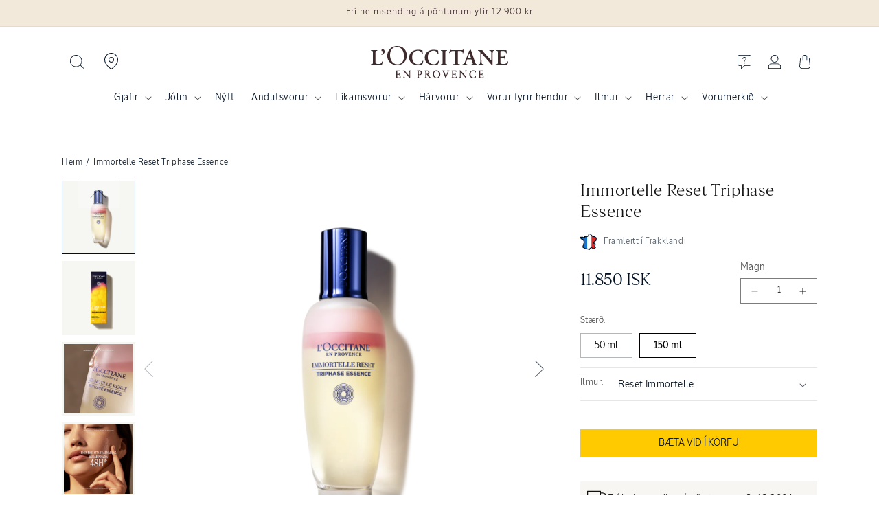

--- FILE ---
content_type: text/html; charset=utf-8
request_url: https://is.loccitane.com/products/immortelle-reset-triphase-essence
body_size: 66592
content:
<!doctype html>
<html class="no-js" lang="is">
  <head>
    <meta charset="utf-8">
    <meta http-equiv="X-UA-Compatible" content="IE=edge">
    <meta name="viewport" content="width=device-width,initial-scale=1">
    <meta name="theme-color" content="#001022">
    <link rel="canonical" href="https://is.loccitane.com/products/immortelle-reset-triphase-essence">
  <link
    href="//is.loccitane.com/cdn/shop/t/44/assets/LOccitaneSans-Regular.woff2?v=55236247759829579511766153188"
    as="font"
    type="font/woff2"
    crossorigin
  >
  <link
    href="//is.loccitane.com/cdn/shop/t/44/assets/LOccitaneSerif-Regular.woff2?v=110645885209420377261766153189"
    as="font"
    type="font/woff2"
    crossorigin
  >
  

  <style data-shopify>
    @font-face {
              font-family: 'LOccitaneSans';
              src: url(//is.loccitane.com/cdn/shop/t/44/assets/LOccitaneSans-Regular.woff2?v=55236247759829579511766153188) format('woff2'),
              url(//is.loccitane.com/cdn/shop/t/44/assets/LOccitaneSans-Regular.woff?v=172355739268464928451766153187) format('woff');
              font-weight: normal;
              font-style: normal;
              font-display: swap;
          }

          @font-face {
              font-family: 'LOccitaneSans';
              src: url(//is.loccitane.com/cdn/shop/t/44/assets/LOccitaneSans-Medium.woff2?v=112438278397439507761766153187) format('woff2'),
                  url(//is.loccitane.com/cdn/shop/t/44/assets/LOccitaneSans-Medium.woff?v=151239834901065648291766153187) format('woff');
              font-weight: 500;
              font-style: normal;
              font-display: swap;
          }

        @font-face {
              font-family: 'LOccitaneSans';
              src: url(//is.loccitane.com/cdn/shop/t/44/assets/LOccitaneSans-Medium.woff2?v=112438278397439507761766153187) format('woff2'),
                  url(//is.loccitane.com/cdn/shop/t/44/assets/LOccitaneSans-Medium.woff?v=151239834901065648291766153187) format('woff');
              font-weight: 600;
              font-style: normal;
              font-display: swap;
          }

          @font-face {
              font-family: 'LOccitaneSerif';
              src: url(//is.loccitane.com/cdn/shop/t/44/assets/LOccitaneSerif-Regular.woff2?v=110645885209420377261766153189) format('woff2'),
              url(//is.loccitane.com/cdn/shop/t/44/assets/LOccitaneSerif-Regular.woff?v=109012328327676834531766153189) format('woff');
              font-weight: normal;
              font-style: normal;
              font-display: swap;
          }

          @font-face {
              font-family: 'LOccitaneSerif';
              src: url(//is.loccitane.com/cdn/shop/t/44/assets/LOccitaneSerif-Bold.woff2?v=161954067705457157761766153188) format('woff2'),
                  url(//is.loccitane.com/cdn/shop/t/44/assets/LOccitaneSerif-Bold.woff?v=32506415658683055221766153188) format('woff');
              font-weight: bold;
              font-style: normal;
              font-display: swap;
          }
  </style>




    <script>window.performance && window.performance.mark && window.performance.mark('shopify.content_for_header.start');</script><meta name="google-site-verification" content="eGUiu2W_OvjSE_b3gclnN4g6MTUaXje78g3-MTAPf58">
<meta id="shopify-digital-wallet" name="shopify-digital-wallet" content="/61066412264/digital_wallets/dialog">
<link rel="alternate" type="application/json+oembed" href="https://is.loccitane.com/products/immortelle-reset-triphase-essence.oembed">
<script async="async" src="/checkouts/internal/preloads.js?locale=is-IS"></script>
<script id="shopify-features" type="application/json">{"accessToken":"55ce886f7733d501a8b102e4055266b1","betas":["rich-media-storefront-analytics"],"domain":"is.loccitane.com","predictiveSearch":true,"shopId":61066412264,"locale":"en"}</script>
<script>var Shopify = Shopify || {};
Shopify.shop = "loccitane-iceland-new.myshopify.com";
Shopify.locale = "is";
Shopify.currency = {"active":"ISK","rate":"1.0"};
Shopify.country = "IS";
Shopify.theme = {"name":"Janúar 2026","id":152864686312,"schema_name":"L'Occitane v3","schema_version":"12.0.0","theme_store_id":null,"role":"main"};
Shopify.theme.handle = "null";
Shopify.theme.style = {"id":null,"handle":null};
Shopify.cdnHost = "is.loccitane.com/cdn";
Shopify.routes = Shopify.routes || {};
Shopify.routes.root = "/";</script>
<script type="module">!function(o){(o.Shopify=o.Shopify||{}).modules=!0}(window);</script>
<script>!function(o){function n(){var o=[];function n(){o.push(Array.prototype.slice.apply(arguments))}return n.q=o,n}var t=o.Shopify=o.Shopify||{};t.loadFeatures=n(),t.autoloadFeatures=n()}(window);</script>
<script id="shop-js-analytics" type="application/json">{"pageType":"product"}</script>
<script defer="defer" async type="module" src="//is.loccitane.com/cdn/shopifycloud/shop-js/modules/v2/client.init-shop-cart-sync_IZsNAliE.en.esm.js"></script>
<script defer="defer" async type="module" src="//is.loccitane.com/cdn/shopifycloud/shop-js/modules/v2/chunk.common_0OUaOowp.esm.js"></script>
<script type="module">
  await import("//is.loccitane.com/cdn/shopifycloud/shop-js/modules/v2/client.init-shop-cart-sync_IZsNAliE.en.esm.js");
await import("//is.loccitane.com/cdn/shopifycloud/shop-js/modules/v2/chunk.common_0OUaOowp.esm.js");

  window.Shopify.SignInWithShop?.initShopCartSync?.({"fedCMEnabled":true,"windoidEnabled":true});

</script>
<script>(function() {
  var isLoaded = false;
  function asyncLoad() {
    if (isLoaded) return;
    isLoaded = true;
    var urls = ["https:\/\/chimpstatic.com\/mcjs-connected\/js\/users\/cbb64738abe4a9b3b760b4c19\/61514fa86e526dfea871cc82a.js?shop=loccitane-iceland-new.myshopify.com"];
    for (var i = 0; i < urls.length; i++) {
      var s = document.createElement('script');
      s.type = 'text/javascript';
      s.async = true;
      s.src = urls[i];
      var x = document.getElementsByTagName('script')[0];
      x.parentNode.insertBefore(s, x);
    }
  };
  if(window.attachEvent) {
    window.attachEvent('onload', asyncLoad);
  } else {
    window.addEventListener('load', asyncLoad, false);
  }
})();</script>
<script id="__st">var __st={"a":61066412264,"offset":0,"reqid":"329e870e-7c05-481f-bc58-db3d4ebb586b-1768420015","pageurl":"is.loccitane.com\/products\/immortelle-reset-triphase-essence","u":"e6ec5eaffca0","p":"product","rtyp":"product","rid":9179388903656};</script>
<script>window.ShopifyPaypalV4VisibilityTracking = true;</script>
<script id="captcha-bootstrap">!function(){'use strict';const t='contact',e='account',n='new_comment',o=[[t,t],['blogs',n],['comments',n],[t,'customer']],c=[[e,'customer_login'],[e,'guest_login'],[e,'recover_customer_password'],[e,'create_customer']],r=t=>t.map((([t,e])=>`form[action*='/${t}']:not([data-nocaptcha='true']) input[name='form_type'][value='${e}']`)).join(','),a=t=>()=>t?[...document.querySelectorAll(t)].map((t=>t.form)):[];function s(){const t=[...o],e=r(t);return a(e)}const i='password',u='form_key',d=['recaptcha-v3-token','g-recaptcha-response','h-captcha-response',i],f=()=>{try{return window.sessionStorage}catch{return}},m='__shopify_v',_=t=>t.elements[u];function p(t,e,n=!1){try{const o=window.sessionStorage,c=JSON.parse(o.getItem(e)),{data:r}=function(t){const{data:e,action:n}=t;return t[m]||n?{data:e,action:n}:{data:t,action:n}}(c);for(const[e,n]of Object.entries(r))t.elements[e]&&(t.elements[e].value=n);n&&o.removeItem(e)}catch(o){console.error('form repopulation failed',{error:o})}}const l='form_type',E='cptcha';function T(t){t.dataset[E]=!0}const w=window,h=w.document,L='Shopify',v='ce_forms',y='captcha';let A=!1;((t,e)=>{const n=(g='f06e6c50-85a8-45c8-87d0-21a2b65856fe',I='https://cdn.shopify.com/shopifycloud/storefront-forms-hcaptcha/ce_storefront_forms_captcha_hcaptcha.v1.5.2.iife.js',D={infoText:'Protected by hCaptcha',privacyText:'Privacy',termsText:'Terms'},(t,e,n)=>{const o=w[L][v],c=o.bindForm;if(c)return c(t,g,e,D).then(n);var r;o.q.push([[t,g,e,D],n]),r=I,A||(h.body.append(Object.assign(h.createElement('script'),{id:'captcha-provider',async:!0,src:r})),A=!0)});var g,I,D;w[L]=w[L]||{},w[L][v]=w[L][v]||{},w[L][v].q=[],w[L][y]=w[L][y]||{},w[L][y].protect=function(t,e){n(t,void 0,e),T(t)},Object.freeze(w[L][y]),function(t,e,n,w,h,L){const[v,y,A,g]=function(t,e,n){const i=e?o:[],u=t?c:[],d=[...i,...u],f=r(d),m=r(i),_=r(d.filter((([t,e])=>n.includes(e))));return[a(f),a(m),a(_),s()]}(w,h,L),I=t=>{const e=t.target;return e instanceof HTMLFormElement?e:e&&e.form},D=t=>v().includes(t);t.addEventListener('submit',(t=>{const e=I(t);if(!e)return;const n=D(e)&&!e.dataset.hcaptchaBound&&!e.dataset.recaptchaBound,o=_(e),c=g().includes(e)&&(!o||!o.value);(n||c)&&t.preventDefault(),c&&!n&&(function(t){try{if(!f())return;!function(t){const e=f();if(!e)return;const n=_(t);if(!n)return;const o=n.value;o&&e.removeItem(o)}(t);const e=Array.from(Array(32),(()=>Math.random().toString(36)[2])).join('');!function(t,e){_(t)||t.append(Object.assign(document.createElement('input'),{type:'hidden',name:u})),t.elements[u].value=e}(t,e),function(t,e){const n=f();if(!n)return;const o=[...t.querySelectorAll(`input[type='${i}']`)].map((({name:t})=>t)),c=[...d,...o],r={};for(const[a,s]of new FormData(t).entries())c.includes(a)||(r[a]=s);n.setItem(e,JSON.stringify({[m]:1,action:t.action,data:r}))}(t,e)}catch(e){console.error('failed to persist form',e)}}(e),e.submit())}));const S=(t,e)=>{t&&!t.dataset[E]&&(n(t,e.some((e=>e===t))),T(t))};for(const o of['focusin','change'])t.addEventListener(o,(t=>{const e=I(t);D(e)&&S(e,y())}));const B=e.get('form_key'),M=e.get(l),P=B&&M;t.addEventListener('DOMContentLoaded',(()=>{const t=y();if(P)for(const e of t)e.elements[l].value===M&&p(e,B);[...new Set([...A(),...v().filter((t=>'true'===t.dataset.shopifyCaptcha))])].forEach((e=>S(e,t)))}))}(h,new URLSearchParams(w.location.search),n,t,e,['guest_login'])})(!0,!0)}();</script>
<script integrity="sha256-4kQ18oKyAcykRKYeNunJcIwy7WH5gtpwJnB7kiuLZ1E=" data-source-attribution="shopify.loadfeatures" defer="defer" src="//is.loccitane.com/cdn/shopifycloud/storefront/assets/storefront/load_feature-a0a9edcb.js" crossorigin="anonymous"></script>
<script data-source-attribution="shopify.dynamic_checkout.dynamic.init">var Shopify=Shopify||{};Shopify.PaymentButton=Shopify.PaymentButton||{isStorefrontPortableWallets:!0,init:function(){window.Shopify.PaymentButton.init=function(){};var t=document.createElement("script");t.src="https://is.loccitane.com/cdn/shopifycloud/portable-wallets/latest/portable-wallets.en.js",t.type="module",document.head.appendChild(t)}};
</script>
<script data-source-attribution="shopify.dynamic_checkout.buyer_consent">
  function portableWalletsHideBuyerConsent(e){var t=document.getElementById("shopify-buyer-consent"),n=document.getElementById("shopify-subscription-policy-button");t&&n&&(t.classList.add("hidden"),t.setAttribute("aria-hidden","true"),n.removeEventListener("click",e))}function portableWalletsShowBuyerConsent(e){var t=document.getElementById("shopify-buyer-consent"),n=document.getElementById("shopify-subscription-policy-button");t&&n&&(t.classList.remove("hidden"),t.removeAttribute("aria-hidden"),n.addEventListener("click",e))}window.Shopify?.PaymentButton&&(window.Shopify.PaymentButton.hideBuyerConsent=portableWalletsHideBuyerConsent,window.Shopify.PaymentButton.showBuyerConsent=portableWalletsShowBuyerConsent);
</script>
<script data-source-attribution="shopify.dynamic_checkout.cart.bootstrap">document.addEventListener("DOMContentLoaded",(function(){function t(){return document.querySelector("shopify-accelerated-checkout-cart, shopify-accelerated-checkout")}if(t())Shopify.PaymentButton.init();else{new MutationObserver((function(e,n){t()&&(Shopify.PaymentButton.init(),n.disconnect())})).observe(document.body,{childList:!0,subtree:!0})}}));
</script>
<script id='scb4127' type='text/javascript' async='' src='https://is.loccitane.com/cdn/shopifycloud/privacy-banner/storefront-banner.js'></script><link rel="stylesheet" media="screen" href="//is.loccitane.com/cdn/shop/t/44/compiled_assets/styles.css?5173">
<script id="sections-script" data-sections="lt-sticky-cart,related-products,header" defer="defer" src="//is.loccitane.com/cdn/shop/t/44/compiled_assets/scripts.js?5173"></script>
<script>window.performance && window.performance.mark && window.performance.mark('shopify.content_for_header.end');</script>


    <style data-shopify>
                                                      
                                                      
                                                      
                                                      
                                                      



                                                      
                                                        :root,
                                                        .color-background-1 {
                                                          --color-background: 255,255,255;
                                                        
                                                          --gradient-background: #ffffff;
                                                        

                                                        

                                                        --color-foreground: 18,18,18;
                                                        --color-background-contrast: 191,191,191;
                                                        --color-shadow: 18,18,18;
                                                        --color-button: 255,203,0;
                                                        --color-button-text: 18,18,18;
                                                        --color-secondary-button: 255,255,255;
                                                        --color-secondary-button-text: 18,18,18;
                                                        --color-link: 18,18,18;
                                                        --color-badge-foreground: 18,18,18;
                                                        --color-badge-background: 255,255,255;
                                                        --color-badge-border: 18,18,18;
                                                        --payment-terms-background-color: rgb(255 255 255);
                                                      }
                                                      
                                                        
                                                        .color-background-2 {
                                                          --color-background: 243,243,243;
                                                        
                                                          --gradient-background: #f3f3f3;
                                                        

                                                        

                                                        --color-foreground: 18,18,18;
                                                        --color-background-contrast: 179,179,179;
                                                        --color-shadow: 18,18,18;
                                                        --color-button: 18,18,18;
                                                        --color-button-text: 243,243,243;
                                                        --color-secondary-button: 243,243,243;
                                                        --color-secondary-button-text: 18,18,18;
                                                        --color-link: 18,18,18;
                                                        --color-badge-foreground: 18,18,18;
                                                        --color-badge-background: 243,243,243;
                                                        --color-badge-border: 18,18,18;
                                                        --payment-terms-background-color: rgb(243 243 243);
                                                      }
                                                      
                                                        
                                                        .color-inverse {
                                                          --color-background: 0,16,34;
                                                        
                                                          --gradient-background: #001022;
                                                        

                                                        

                                                        --color-foreground: 255,255,255;
                                                        --color-background-contrast: 34,138,255;
                                                        --color-shadow: 255,255,255;
                                                        --color-button: 255,255,255;
                                                        --color-button-text: 255,255,255;
                                                        --color-secondary-button: 0,16,34;
                                                        --color-secondary-button-text: 255,255,255;
                                                        --color-link: 255,255,255;
                                                        --color-badge-foreground: 255,255,255;
                                                        --color-badge-background: 0,16,34;
                                                        --color-badge-border: 255,255,255;
                                                        --payment-terms-background-color: rgb(0 16 34);
                                                      }
                                                      
                                                        
                                                        .color-accent-1 {
                                                          --color-background: 255,203,0;
                                                        
                                                          --gradient-background: #ffcb00;
                                                        

                                                        

                                                        --color-foreground: 0,16,34;
                                                        --color-background-contrast: 128,102,0;
                                                        --color-shadow: 18,18,18;
                                                        --color-button: 255,255,255;
                                                        --color-button-text: 255,203,0;
                                                        --color-secondary-button: 255,203,0;
                                                        --color-secondary-button-text: 255,255,255;
                                                        --color-link: 255,255,255;
                                                        --color-badge-foreground: 0,16,34;
                                                        --color-badge-background: 255,203,0;
                                                        --color-badge-border: 0,16,34;
                                                        --payment-terms-background-color: rgb(255 203 0);
                                                      }
                                                      
                                                        
                                                        .color-accent-2 {
                                                          --color-background: 51,79,180;
                                                        
                                                          --gradient-background: #334fb4;
                                                        

                                                        

                                                        --color-foreground: 255,255,255;
                                                        --color-background-contrast: 23,35,81;
                                                        --color-shadow: 18,18,18;
                                                        --color-button: 255,255,255;
                                                        --color-button-text: 51,79,180;
                                                        --color-secondary-button: 51,79,180;
                                                        --color-secondary-button-text: 255,255,255;
                                                        --color-link: 255,255,255;
                                                        --color-badge-foreground: 255,255,255;
                                                        --color-badge-background: 51,79,180;
                                                        --color-badge-border: 255,255,255;
                                                        --payment-terms-background-color: rgb(51 79 180);
                                                      }
                                                      
                                                        
                                                        .color-scheme-86ece411-3e6e-4e3e-be0d-14b7e5f56f5b {
                                                          --color-background: 242,233,219;
                                                        
                                                          --gradient-background: #f2e9db;
                                                        

                                                        

                                                        --color-foreground: 62,43,46;
                                                        --color-background-contrast: 208,176,125;
                                                        --color-shadow: 18,18,18;
                                                        --color-button: 255,203,0;
                                                        --color-button-text: 18,18,18;
                                                        --color-secondary-button: 242,233,219;
                                                        --color-secondary-button-text: 18,18,18;
                                                        --color-link: 18,18,18;
                                                        --color-badge-foreground: 62,43,46;
                                                        --color-badge-background: 242,233,219;
                                                        --color-badge-border: 62,43,46;
                                                        --payment-terms-background-color: rgb(242 233 219);
                                                      }
                                                      

                                                      body, .color-background-1, .color-background-2, .color-inverse, .color-accent-1, .color-accent-2, .color-scheme-86ece411-3e6e-4e3e-be0d-14b7e5f56f5b {
                                                        color: rgba(var(--color-foreground));
                                                        background-color: rgb(var(--color-background));
                                                      }

                                                      :root {
                                                        
                                                        --font-body-family: "system_ui", "LOccitaneSans", -apple-system, 'Segoe UI', Roboto, 'Helvetica Neue', 'Noto Sans', 'Liberation Sans', Arial, sans-serif, 'Apple Color Emoji', 'Segoe UI Emoji', 'Segoe UI Symbol', 'Noto Color Emoji';
                                                        
                                                        
                                                        --font-body-style: normal;
                                                        --font-body-weight: 400;
                                                        --font-body-weight-bold: 700;

                                                        
                                                        --font-heading-family: "New York", "LOccitaneSerif", Iowan Old Style, Apple Garamond, Baskerville, Times New Roman, Droid Serif, Times, Source Serif Pro, serif, Apple Color Emoji, Segoe UI Emoji, Segoe UI Symbol;
                                                        
                                                        
                                                        --font-heading-style: normal;
                                                        --font-heading-weight: 400;

                                                        --font-body-scale: 1.0;
                                                        --font-heading-scale: 1.0;

                                                        --media-padding: px;
                                                        --media-border-opacity: 0.05;
                                                        --media-border-width: 1px;
                                                        --media-radius: 0px;
                                                        --media-shadow-opacity: 0.0;
                                                        --media-shadow-horizontal-offset: 0px;
                                                        --media-shadow-vertical-offset: 4px;
                                                        --media-shadow-blur-radius: 5px;
                                                        --media-shadow-visible: 0;

                                                        --page-width: 120rem;
                                                        --page-width-margin: 0rem;

                                                        --product-card-image-padding: 0.0rem;
                                                        --product-card-corner-radius: 0.0rem;
                                                        --product-card-text-alignment: left;
                                                        --product-card-border-width: 0.0rem;
                                                        --product-card-border-opacity: 0.1;
                                                        --product-card-shadow-opacity: 0.0;
                                                        --product-card-shadow-visible: 0;
                                                        --product-card-shadow-horizontal-offset: 0.0rem;
                                                        --product-card-shadow-vertical-offset: 0.4rem;
                                                        --product-card-shadow-blur-radius: 0.5rem;

                                                        --collection-card-image-padding: 0.0rem;
                                                        --collection-card-corner-radius: 0.0rem;
                                                        --collection-card-text-alignment: left;
                                                        --collection-card-border-width: 0.0rem;
                                                        --collection-card-border-opacity: 0.1;
                                                        --collection-card-shadow-opacity: 0.0;
                                                        --collection-card-shadow-visible: 0;
                                                        --collection-card-shadow-horizontal-offset: 0.0rem;
                                                        --collection-card-shadow-vertical-offset: 0.4rem;
                                                        --collection-card-shadow-blur-radius: 0.5rem;

                                                        --blog-card-image-padding: 0.0rem;
                                                        --blog-card-corner-radius: 0.0rem;
                                                        --blog-card-text-alignment: left;
                                                        --blog-card-border-width: 0.0rem;
                                                        --blog-card-border-opacity: 0.1;
                                                        --blog-card-shadow-opacity: 0.0;
                                                        --blog-card-shadow-visible: 0;
                                                        --blog-card-shadow-horizontal-offset: 0.0rem;
                                                        --blog-card-shadow-vertical-offset: 0.4rem;
                                                        --blog-card-shadow-blur-radius: 0.5rem;

                                                        --badge-corner-radius: 0.0rem;

                                                        --popup-border-width: 1px;
                                                        --popup-border-opacity: 0.1;
                                                        --popup-corner-radius: 0px;
                                                        --popup-shadow-opacity: 0.05;
                                                        --popup-shadow-horizontal-offset: 0px;
                                                        --popup-shadow-vertical-offset: 4px;
                                                        --popup-shadow-blur-radius: 5px;

                                                        --drawer-border-width: 1px;
                                                        --drawer-border-opacity: 0.1;
                                                        --drawer-shadow-opacity: 0.0;
                                                        --drawer-shadow-horizontal-offset: 0px;
                                                        --drawer-shadow-vertical-offset: 4px;
                                                        --drawer-shadow-blur-radius: 5px;

                                                        --spacing-sections-desktop: 16px;
                                                        --spacing-sections-mobile: 16px;

                                                        --grid-desktop-vertical-spacing: 8px;
                                                        --grid-desktop-horizontal-spacing: 8px;
                                                        --grid-mobile-vertical-spacing: 4px;
                                                        --grid-mobile-horizontal-spacing: 4px;

                                                        --text-boxes-border-opacity: 0.1;
                                                        --text-boxes-border-width: 0px;
                                                        --text-boxes-radius: 0px;
                                                        --text-boxes-shadow-opacity: 0.0;
                                                        --text-boxes-shadow-visible: 0;
                                                        --text-boxes-shadow-horizontal-offset: 0px;
                                                        --text-boxes-shadow-vertical-offset: 4px;
                                                        --text-boxes-shadow-blur-radius: 5px;

                                                        --buttons-radius: 0px;
                                                        --buttons-radius-outset: 0px;
                                                        --buttons-border-width: 0px;
                                                        --buttons-border-opacity: 1.0;
                                                        --buttons-shadow-opacity: 0.0;
                                                        --buttons-shadow-visible: 0;
                                                        --buttons-shadow-horizontal-offset: 0px;
                                                        --buttons-shadow-vertical-offset: 4px;
                                                        --buttons-shadow-blur-radius: 5px;
                                                        --buttons-border-offset: 0px;

                                                        --inputs-radius: 0px;
                                                        --inputs-border-width: 1px;
                                                        --inputs-border-opacity: 0.55;
                                                        --inputs-shadow-opacity: 0.0;
                                                        --inputs-shadow-horizontal-offset: 0px;
                                                        --inputs-margin-offset: 0px;
                                                        --inputs-shadow-vertical-offset: 4px;
                                                        --inputs-shadow-blur-radius: 5px;
                                                        --inputs-radius-outset: 0px;

                                                        --variant-pills-radius: 40px;
                                                        --variant-pills-border-width: 1px;
                                                        --variant-pills-border-opacity: 0.55;
                                                        --variant-pills-shadow-opacity: 0.0;
                                                        --variant-pills-shadow-horizontal-offset: 0px;
                                                        --variant-pills-shadow-vertical-offset: 4px;
                                                        --variant-pills-shadow-blur-radius: 5px;
                                                      }

                                                      *,
                                                      *::before,
                                                      *::after {
                                                        box-sizing: inherit;
                                                      }

                                                      html {
                                                        box-sizing: border-box;
                                                        font-size: calc(var(--font-body-scale) * 62.5%);
                                                        height: 100%;
                                                      }

                                                      body {
                                                        display: grid;
                                                        grid-template-rows: auto auto 1fr auto;
                                                        grid-template-columns: 100%;
                                                        /* min-height: 100%; */
                                                        margin: 0;
                                                        font-size: 1.5rem;
                                                        letter-spacing: 0.06rem;
                                                        line-height: calc(1 + 0.8 / var(--font-body-scale));
                                                        font-family: var(--font-body-family);
                                                        font-style: var(--font-body-style);
                                                        font-weight: var(--font-body-weight);
                                                      }/* CSS minifed: 5311 --> 3042 */.sans, .inci, .header__menu-item span, .breadcrumb, .breadcrumb *, .product-label, .product__sku, .header, pickup-availability *, input, button, .product-form__input input[type='radio'] + label, .product-form__input select, .product-form__input .form__label, fieldset.product-form__input .form__label, .product-collections h2, .product-collections a, .faq-section .collapsible-content__heading, .featured-ingredients h4, .featured-ingredients div, .inci-btn, .lt-product-application .multicolumn-card__info h3, .lt-proven-results .image-with-text__content, .lt-faq .accordion__content, .lt-faq .accordion__title, .icon-with-text__item .h4, .product-form__submit span, .sticky-add-cart .sticky-info *, .card-wrapper .card__information h5, .lt-promo-offer-push a, .rte, .badge, .made-in-france, .button, .button-label, .shopify-challenge__button, .customer button, .collection-hero__title + .collection-hero__description, .facets *, .mobile-facets *, .mobile-facets__sort label, .facet-filters__sort *, .m03-3 .product-size span, .footer-block__heading, .jdgm-widget *, .jdgm-paginate, .copyright__content, .lt-routine .card-wrapper:after, p, .link, .predictive-search__heading, .cartToolTip .cartToolTiptext, h2.totals__total, .product-size, .select__select, .select__select option .field__label{font-family: 'LOccitaneSans', sans-serif !important;color: #001022 }html{max-width: 100%;}h5, h1, h2, h3, h4, .h1, .h2, .h3, .lt-faq .h1, .sticky-add-cart b, .price .price-item, .price-item .price-item--regular, .product-desription-text *, .card-wrapper .card__heading, .jdgm-widget h2, .jdgm-rev__title, .cart-item__name, .cart-item__price-wrapper, .drawer .totals__total-value, .serif, .lt-checkout-banner .text-area * , .totals__total-value{font-family: 'LOccitaneSerif', serif !important;letter-spacing: normal;color: #001022;font-weight: 300 }.product-collections, summary .icon-more, summary .icon-less{display: none}.mobile-search-bar{display: none;}.header__icon, .header__icon--cart .icon{height: 2rem}.terms-label, .terms-label *{color: white}.terms-label a{text-decoaration: underline}@media (max-width: 1024px){.header--top-center .header__icon--search{display: block;}.mobile-search-bar button{left: 0;top: 0;height: 3.4rem;width: 3.4rem;}.mobile-search-bar label{width: 100%;position: relative;}.mobile-search-bar{display: flex;padding: 1.4rem;z-index: 1;height: 6rem;background: white }.mobile-search-bar input::placeholder{font-size: 1.4rem }.scrolled-past-header .header__icon--search{display: block !important;}.scrolled-past-header .mobile-search-bar{display: none}.mobile-search-bar input[type="search"]{width: 100%;padding: 1.2rem 1.4rem 1.4rem 3.4rem;height: 3.5rem;border: 0;background: transparent;}.mobile-search-bar label::before{content: '';box-shadow: 0 0 0 .1rem #73748b inset;-webkit-box-shadow: #73748b 0 0 0 .1rem inset;border-radius: 25px;position: absolute;top: 0;left: 0;width: 100%;height: 100% }.search-label .modal__close-button.link{height: 2.4rem}.search-modal__close-button{position: relative !important;}}</style>

    <script src="//is.loccitane.com/cdn/shop/t/44/assets/constants.js?v=174307588078739020811766153181" defer="defer"></script>
    <script src="//is.loccitane.com/cdn/shop/t/44/assets/pubsub.js?v=158357773527763999511766153271" defer="defer"></script>
    <script src="//is.loccitane.com/cdn/shop/t/44/assets/global.js?v=128868035198464726721766153184" defer="defer"></script><link href="//is.loccitane.com/cdn/shop/t/44/assets/base.css?v=22615539281115885671766153166" rel="stylesheet" type="text/css" media="all" />
    <link href="//is.loccitane.com/cdn/shop/t/44/assets/loccitane.css?v=166372748570397726071766153185" rel="stylesheet" type="text/css" media="all" />
    <link href="//is.loccitane.com/cdn/shop/t/44/assets/splide.min.css?v=44329677166622589231766153282" rel="stylesheet" type="text/css" media="all" />
<link
        rel="stylesheet"
        href="//is.loccitane.com/cdn/shop/t/44/assets/component-predictive-search.css?v=118923337488134913561766153177"
        media="print"
        onload="this.media='all'"
      ><script>
      document.documentElement.className = document.documentElement.className.replace('no-js', 'js');
      if (Shopify.designMode) {
        document.documentElement.classList.add('shopify-design-mode');
      }
    </script>

    

    

<meta property="og:site_name" content="L&#39;Occitane Ísland">
<meta property="og:url" content="https://is.loccitane.com/products/immortelle-reset-triphase-essence">
<meta property="og:title" content="Immortelle Reset Triphase Essence | L‘Occitane Ísland">
<meta property="og:type" content="product">
<meta property="og:description" content="Þríþætt essence sem styrkir varnarhjúp húðar, veitir ljóma og jafnvægi. Með Immortelle og prebiotic fyrir endurnýjaða húð."><meta property="og:image" content="http://is.loccitane.com/cdn/shop/files/27ER150I25_SQUARE_RVB.png?v=1756822849">
  <meta property="og:image:secure_url" content="https://is.loccitane.com/cdn/shop/files/27ER150I25_SQUARE_RVB.png?v=1756822849">
  <meta property="og:image:width" content="1200">
  <meta property="og:image:height" content="1200"><meta property="og:price:amount" content="11,850">
  <meta property="og:price:currency" content="ISK"><meta name="twitter:card" content="summary_large_image">
<meta name="twitter:title" content="Immortelle Reset Triphase Essence | L‘Occitane Ísland">
<meta name="twitter:description" content="Þríþætt essence sem styrkir varnarhjúp húðar, veitir ljóma og jafnvægi. Með Immortelle og prebiotic fyrir endurnýjaða húð.">

    <script src="//is.loccitane.com/cdn/shop/t/44/assets/splide.min.js?v=106024031129347365911766153282" defer fetchpriority="high"></script><link rel="icon" type="image/png" href="//is.loccitane.com/cdn/shop/files/Favicon_Loccitane.png?crop=center&height=32&v=1757942087&width=32"><title>
      Immortelle Reset Triphase Essence | L‘Occitane Ísland
 &ndash; L&#39;Occitane Ísland</title>

    
      <meta name="description" content="Þríþætt essence sem styrkir varnarhjúp húðar, veitir ljóma og jafnvægi. Með Immortelle og prebiotic fyrir endurnýjaða húð.">
    
  <!-- BEGIN app block: shopify://apps/judge-me-reviews/blocks/judgeme_core/61ccd3b1-a9f2-4160-9fe9-4fec8413e5d8 --><!-- Start of Judge.me Core -->






<link rel="dns-prefetch" href="https://cdnwidget.judge.me">
<link rel="dns-prefetch" href="https://cdn.judge.me">
<link rel="dns-prefetch" href="https://cdn1.judge.me">
<link rel="dns-prefetch" href="https://api.judge.me">

<script data-cfasync='false' class='jdgm-settings-script'>window.jdgmSettings={"pagination":5,"disable_web_reviews":false,"badge_no_review_text":"No reviews","badge_n_reviews_text":"{{ n }} review/reviews","badge_star_color":"#ffd700","hide_badge_preview_if_no_reviews":true,"badge_hide_text":false,"enforce_center_preview_badge":false,"widget_title":"Customer Reviews","widget_open_form_text":"Write a review","widget_close_form_text":"Cancel review","widget_refresh_page_text":"Refresh page","widget_summary_text":"Based on {{ number_of_reviews }} review/reviews","widget_no_review_text":"Be the first to write a review","widget_name_field_text":"Display name","widget_verified_name_field_text":"Verified Name (public)","widget_name_placeholder_text":"Display name","widget_required_field_error_text":"This field is required.","widget_email_field_text":"Email address","widget_verified_email_field_text":"Verified Email (private, can not be edited)","widget_email_placeholder_text":"Your email address","widget_email_field_error_text":"Please enter a valid email address.","widget_rating_field_text":"Rating","widget_review_title_field_text":"Review Title","widget_review_title_placeholder_text":"Give your review a title","widget_review_body_field_text":"Review content","widget_review_body_placeholder_text":"Start writing here...","widget_pictures_field_text":"Picture/Video (optional)","widget_submit_review_text":"Submit Review","widget_submit_verified_review_text":"Submit Verified Review","widget_submit_success_msg_with_auto_publish":"Thank you! Please refresh the page in a few moments to see your review. You can remove or edit your review by logging into \u003ca href='https://judge.me/login' target='_blank' rel='nofollow noopener'\u003eJudge.me\u003c/a\u003e","widget_submit_success_msg_no_auto_publish":"Thank you! Your review will be published as soon as it is approved by the shop admin. You can remove or edit your review by logging into \u003ca href='https://judge.me/login' target='_blank' rel='nofollow noopener'\u003eJudge.me\u003c/a\u003e","widget_show_default_reviews_out_of_total_text":"Showing {{ n_reviews_shown }} out of {{ n_reviews }} reviews.","widget_show_all_link_text":"Show all","widget_show_less_link_text":"Show less","widget_author_said_text":"{{ reviewer_name }} said:","widget_days_text":"{{ n }} days ago","widget_weeks_text":"{{ n }} week/weeks ago","widget_months_text":"{{ n }} month/months ago","widget_years_text":"{{ n }} year/years ago","widget_yesterday_text":"Yesterday","widget_today_text":"Today","widget_replied_text":"\u003e\u003e {{ shop_name }} replied:","widget_read_more_text":"Read more","widget_reviewer_name_as_initial":"","widget_rating_filter_color":"#fbcd0a","widget_rating_filter_see_all_text":"See all reviews","widget_sorting_most_recent_text":"Most Recent","widget_sorting_highest_rating_text":"Highest Rating","widget_sorting_lowest_rating_text":"Lowest Rating","widget_sorting_with_pictures_text":"Only Pictures","widget_sorting_most_helpful_text":"Most Helpful","widget_open_question_form_text":"Ask a question","widget_reviews_subtab_text":"Reviews","widget_questions_subtab_text":"Questions","widget_question_label_text":"Question","widget_answer_label_text":"Answer","widget_question_placeholder_text":"Write your question here","widget_submit_question_text":"Submit Question","widget_question_submit_success_text":"Thank you for your question! We will notify you once it gets answered.","widget_star_color":"#ffd700","verified_badge_text":"Verified","verified_badge_bg_color":"","verified_badge_text_color":"","verified_badge_placement":"left-of-reviewer-name","widget_review_max_height":"","widget_hide_border":false,"widget_social_share":false,"widget_thumb":false,"widget_review_location_show":false,"widget_location_format":"","all_reviews_include_out_of_store_products":true,"all_reviews_out_of_store_text":"(out of store)","all_reviews_pagination":100,"all_reviews_product_name_prefix_text":"about","enable_review_pictures":true,"enable_question_anwser":false,"widget_theme":"default","review_date_format":"mm/dd/yyyy","default_sort_method":"most-recent","widget_product_reviews_subtab_text":"Product Reviews","widget_shop_reviews_subtab_text":"Shop Reviews","widget_other_products_reviews_text":"Reviews for other products","widget_store_reviews_subtab_text":"Store reviews","widget_no_store_reviews_text":"This store hasn't received any reviews yet","widget_web_restriction_product_reviews_text":"This product hasn't received any reviews yet","widget_no_items_text":"No items found","widget_show_more_text":"Show more","widget_write_a_store_review_text":"Write a Store Review","widget_other_languages_heading":"Reviews in Other Languages","widget_translate_review_text":"Translate review to {{ language }}","widget_translating_review_text":"Translating...","widget_show_original_translation_text":"Show original ({{ language }})","widget_translate_review_failed_text":"Review couldn't be translated.","widget_translate_review_retry_text":"Retry","widget_translate_review_try_again_later_text":"Try again later","show_product_url_for_grouped_product":false,"widget_sorting_pictures_first_text":"Pictures First","show_pictures_on_all_rev_page_mobile":false,"show_pictures_on_all_rev_page_desktop":false,"floating_tab_hide_mobile_install_preference":false,"floating_tab_button_name":"★ Reviews","floating_tab_title":"Let customers speak for us","floating_tab_button_color":"","floating_tab_button_background_color":"","floating_tab_url":"","floating_tab_url_enabled":false,"floating_tab_tab_style":"text","all_reviews_text_badge_text":"Customers rate us {{ shop.metafields.judgeme.all_reviews_rating | round: 1 }}/5 based on {{ shop.metafields.judgeme.all_reviews_count }} reviews.","all_reviews_text_badge_text_branded_style":"{{ shop.metafields.judgeme.all_reviews_rating | round: 1 }} out of 5 stars based on {{ shop.metafields.judgeme.all_reviews_count }} reviews","is_all_reviews_text_badge_a_link":false,"show_stars_for_all_reviews_text_badge":false,"all_reviews_text_badge_url":"","all_reviews_text_style":"text","all_reviews_text_color_style":"judgeme_brand_color","all_reviews_text_color":"#108474","all_reviews_text_show_jm_brand":true,"featured_carousel_show_header":true,"featured_carousel_title":"Let customers speak for us","testimonials_carousel_title":"Customers are saying","videos_carousel_title":"Real customer stories","cards_carousel_title":"Customers are saying","featured_carousel_count_text":"from {{ n }} reviews","featured_carousel_add_link_to_all_reviews_page":false,"featured_carousel_url":"","featured_carousel_show_images":true,"featured_carousel_autoslide_interval":5,"featured_carousel_arrows_on_the_sides":false,"featured_carousel_height":250,"featured_carousel_width":80,"featured_carousel_image_size":0,"featured_carousel_image_height":250,"featured_carousel_arrow_color":"#eeeeee","verified_count_badge_style":"vintage","verified_count_badge_orientation":"horizontal","verified_count_badge_color_style":"judgeme_brand_color","verified_count_badge_color":"#108474","is_verified_count_badge_a_link":false,"verified_count_badge_url":"","verified_count_badge_show_jm_brand":true,"widget_rating_preset_default":5,"widget_first_sub_tab":"product-reviews","widget_show_histogram":true,"widget_histogram_use_custom_color":false,"widget_pagination_use_custom_color":false,"widget_star_use_custom_color":true,"widget_verified_badge_use_custom_color":false,"widget_write_review_use_custom_color":false,"picture_reminder_submit_button":"Upload Pictures","enable_review_videos":false,"mute_video_by_default":false,"widget_sorting_videos_first_text":"Videos First","widget_review_pending_text":"Pending","featured_carousel_items_for_large_screen":3,"social_share_options_order":"Facebook,Twitter","remove_microdata_snippet":true,"disable_json_ld":false,"enable_json_ld_products":false,"preview_badge_show_question_text":false,"preview_badge_no_question_text":"No questions","preview_badge_n_question_text":"{{ number_of_questions }} question/questions","qa_badge_show_icon":false,"qa_badge_position":"same-row","remove_judgeme_branding":false,"widget_add_search_bar":false,"widget_search_bar_placeholder":"Search","widget_sorting_verified_only_text":"Verified only","featured_carousel_theme":"default","featured_carousel_show_rating":true,"featured_carousel_show_title":true,"featured_carousel_show_body":true,"featured_carousel_show_date":false,"featured_carousel_show_reviewer":true,"featured_carousel_show_product":false,"featured_carousel_header_background_color":"#108474","featured_carousel_header_text_color":"#ffffff","featured_carousel_name_product_separator":"reviewed","featured_carousel_full_star_background":"#108474","featured_carousel_empty_star_background":"#dadada","featured_carousel_vertical_theme_background":"#f9fafb","featured_carousel_verified_badge_enable":false,"featured_carousel_verified_badge_color":"#108474","featured_carousel_border_style":"round","featured_carousel_review_line_length_limit":3,"featured_carousel_more_reviews_button_text":"Read more reviews","featured_carousel_view_product_button_text":"View product","all_reviews_page_load_reviews_on":"scroll","all_reviews_page_load_more_text":"Load More Reviews","disable_fb_tab_reviews":false,"enable_ajax_cdn_cache":false,"widget_public_name_text":"displayed publicly like","default_reviewer_name":"John Smith","default_reviewer_name_has_non_latin":true,"widget_reviewer_anonymous":"Anonymous","medals_widget_title":"Judge.me Review Medals","medals_widget_background_color":"#f9fafb","medals_widget_position":"footer_all_pages","medals_widget_border_color":"#f9fafb","medals_widget_verified_text_position":"left","medals_widget_use_monochromatic_version":false,"medals_widget_elements_color":"#108474","show_reviewer_avatar":true,"widget_invalid_yt_video_url_error_text":"Not a YouTube video URL","widget_max_length_field_error_text":"Please enter no more than {0} characters.","widget_show_country_flag":false,"widget_show_collected_via_shop_app":true,"widget_verified_by_shop_badge_style":"light","widget_verified_by_shop_text":"Verified by Shop","widget_show_photo_gallery":false,"widget_load_with_code_splitting":true,"widget_ugc_install_preference":false,"widget_ugc_title":"Made by us, Shared by you","widget_ugc_subtitle":"Tag us to see your picture featured in our page","widget_ugc_arrows_color":"#ffffff","widget_ugc_primary_button_text":"Buy Now","widget_ugc_primary_button_background_color":"#108474","widget_ugc_primary_button_text_color":"#ffffff","widget_ugc_primary_button_border_width":"0","widget_ugc_primary_button_border_style":"none","widget_ugc_primary_button_border_color":"#108474","widget_ugc_primary_button_border_radius":"25","widget_ugc_secondary_button_text":"Load More","widget_ugc_secondary_button_background_color":"#ffffff","widget_ugc_secondary_button_text_color":"#108474","widget_ugc_secondary_button_border_width":"2","widget_ugc_secondary_button_border_style":"solid","widget_ugc_secondary_button_border_color":"#108474","widget_ugc_secondary_button_border_radius":"25","widget_ugc_reviews_button_text":"View Reviews","widget_ugc_reviews_button_background_color":"#ffffff","widget_ugc_reviews_button_text_color":"#108474","widget_ugc_reviews_button_border_width":"2","widget_ugc_reviews_button_border_style":"solid","widget_ugc_reviews_button_border_color":"#108474","widget_ugc_reviews_button_border_radius":"25","widget_ugc_reviews_button_link_to":"judgeme-reviews-page","widget_ugc_show_post_date":true,"widget_ugc_max_width":"800","widget_rating_metafield_value_type":true,"widget_primary_color":"#108474","widget_enable_secondary_color":false,"widget_secondary_color":"#edf5f5","widget_summary_average_rating_text":"{{ average_rating }} out of 5","widget_media_grid_title":"Customer photos \u0026 videos","widget_media_grid_see_more_text":"See more","widget_round_style":false,"widget_show_product_medals":true,"widget_verified_by_judgeme_text":"Verified by Judge.me","widget_show_store_medals":true,"widget_verified_by_judgeme_text_in_store_medals":"Verified by Judge.me","widget_media_field_exceed_quantity_message":"Sorry, we can only accept {{ max_media }} for one review.","widget_media_field_exceed_limit_message":"{{ file_name }} is too large, please select a {{ media_type }} less than {{ size_limit }}MB.","widget_review_submitted_text":"Review Submitted!","widget_question_submitted_text":"Question Submitted!","widget_close_form_text_question":"Cancel","widget_write_your_answer_here_text":"Write your answer here","widget_enabled_branded_link":true,"widget_show_collected_by_judgeme":false,"widget_reviewer_name_color":"","widget_write_review_text_color":"","widget_write_review_bg_color":"","widget_collected_by_judgeme_text":"collected by Judge.me","widget_pagination_type":"standard","widget_load_more_text":"Load More","widget_load_more_color":"#108474","widget_full_review_text":"Full Review","widget_read_more_reviews_text":"Read More Reviews","widget_read_questions_text":"Read Questions","widget_questions_and_answers_text":"Questions \u0026 Answers","widget_verified_by_text":"Verified by","widget_verified_text":"Verified","widget_number_of_reviews_text":"{{ number_of_reviews }} reviews","widget_back_button_text":"Back","widget_next_button_text":"Next","widget_custom_forms_filter_button":"Filters","custom_forms_style":"vertical","widget_show_review_information":false,"how_reviews_are_collected":"How reviews are collected?","widget_show_review_keywords":false,"widget_gdpr_statement":"How we use your data: We'll only contact you about the review you left, and only if necessary. By submitting your review, you agree to Judge.me's \u003ca href='https://judge.me/terms' target='_blank' rel='nofollow noopener'\u003eterms\u003c/a\u003e, \u003ca href='https://judge.me/privacy' target='_blank' rel='nofollow noopener'\u003eprivacy\u003c/a\u003e and \u003ca href='https://judge.me/content-policy' target='_blank' rel='nofollow noopener'\u003econtent\u003c/a\u003e policies.","widget_multilingual_sorting_enabled":false,"widget_translate_review_content_enabled":false,"widget_translate_review_content_method":"manual","popup_widget_review_selection":"automatically_with_pictures","popup_widget_round_border_style":true,"popup_widget_show_title":true,"popup_widget_show_body":true,"popup_widget_show_reviewer":false,"popup_widget_show_product":true,"popup_widget_show_pictures":true,"popup_widget_use_review_picture":true,"popup_widget_show_on_home_page":true,"popup_widget_show_on_product_page":true,"popup_widget_show_on_collection_page":true,"popup_widget_show_on_cart_page":true,"popup_widget_position":"bottom_left","popup_widget_first_review_delay":5,"popup_widget_duration":5,"popup_widget_interval":5,"popup_widget_review_count":5,"popup_widget_hide_on_mobile":true,"review_snippet_widget_round_border_style":true,"review_snippet_widget_card_color":"#FFFFFF","review_snippet_widget_slider_arrows_background_color":"#FFFFFF","review_snippet_widget_slider_arrows_color":"#000000","review_snippet_widget_star_color":"#108474","show_product_variant":false,"all_reviews_product_variant_label_text":"Variant: ","widget_show_verified_branding":false,"widget_ai_summary_title":"Customers say","widget_ai_summary_disclaimer":"AI-powered review summary based on recent customer reviews","widget_show_ai_summary":false,"widget_show_ai_summary_bg":false,"widget_show_review_title_input":true,"redirect_reviewers_invited_via_email":"review_widget","request_store_review_after_product_review":false,"request_review_other_products_in_order":false,"review_form_color_scheme":"default","review_form_corner_style":"square","review_form_star_color":{},"review_form_text_color":"#333333","review_form_background_color":"#ffffff","review_form_field_background_color":"#fafafa","review_form_button_color":{},"review_form_button_text_color":"#ffffff","review_form_modal_overlay_color":"#000000","review_content_screen_title_text":"How would you rate this product?","review_content_introduction_text":"We would love it if you would share a bit about your experience.","store_review_form_title_text":"How would you rate this store?","store_review_form_introduction_text":"We would love it if you would share a bit about your experience.","show_review_guidance_text":true,"one_star_review_guidance_text":"Poor","five_star_review_guidance_text":"Great","customer_information_screen_title_text":"About you","customer_information_introduction_text":"Please tell us more about you.","custom_questions_screen_title_text":"Your experience in more detail","custom_questions_introduction_text":"Here are a few questions to help us understand more about your experience.","review_submitted_screen_title_text":"Thanks for your review!","review_submitted_screen_thank_you_text":"We are processing it and it will appear on the store soon.","review_submitted_screen_email_verification_text":"Please confirm your email by clicking the link we just sent you. This helps us keep reviews authentic.","review_submitted_request_store_review_text":"Would you like to share your experience of shopping with us?","review_submitted_review_other_products_text":"Would you like to review these products?","store_review_screen_title_text":"Would you like to share your experience of shopping with us?","store_review_introduction_text":"We value your feedback and use it to improve. Please share any thoughts or suggestions you have.","reviewer_media_screen_title_picture_text":"Share a picture","reviewer_media_introduction_picture_text":"Upload a photo to support your review.","reviewer_media_screen_title_video_text":"Share a video","reviewer_media_introduction_video_text":"Upload a video to support your review.","reviewer_media_screen_title_picture_or_video_text":"Share a picture or video","reviewer_media_introduction_picture_or_video_text":"Upload a photo or video to support your review.","reviewer_media_youtube_url_text":"Paste your Youtube URL here","advanced_settings_next_step_button_text":"Next","advanced_settings_close_review_button_text":"Close","modal_write_review_flow":false,"write_review_flow_required_text":"Required","write_review_flow_privacy_message_text":"We respect your privacy.","write_review_flow_anonymous_text":"Post review as anonymous","write_review_flow_visibility_text":"This won't be visible to other customers.","write_review_flow_multiple_selection_help_text":"Select as many as you like","write_review_flow_single_selection_help_text":"Select one option","write_review_flow_required_field_error_text":"This field is required","write_review_flow_invalid_email_error_text":"Please enter a valid email address","write_review_flow_max_length_error_text":"Max. {{ max_length }} characters.","write_review_flow_media_upload_text":"\u003cb\u003eClick to upload\u003c/b\u003e or drag and drop","write_review_flow_gdpr_statement":"We'll only contact you about your review if necessary. By submitting your review, you agree to our \u003ca href='https://judge.me/terms' target='_blank' rel='nofollow noopener'\u003eterms and conditions\u003c/a\u003e and \u003ca href='https://judge.me/privacy' target='_blank' rel='nofollow noopener'\u003eprivacy policy\u003c/a\u003e.","rating_only_reviews_enabled":false,"show_negative_reviews_help_screen":false,"new_review_flow_help_screen_rating_threshold":3,"negative_review_resolution_screen_title_text":"Tell us more","negative_review_resolution_text":"Your experience matters to us. If there were issues with your purchase, we're here to help. Feel free to reach out to us, we'd love the opportunity to make things right.","negative_review_resolution_button_text":"Contact us","negative_review_resolution_proceed_with_review_text":"Leave a review","negative_review_resolution_subject":"Issue with purchase from {{ shop_name }}.{{ order_name }}","preview_badge_collection_page_install_status":false,"widget_review_custom_css":"","preview_badge_custom_css":"","preview_badge_stars_count":"5-stars","featured_carousel_custom_css":"","floating_tab_custom_css":"","all_reviews_widget_custom_css":"","medals_widget_custom_css":"","verified_badge_custom_css":"","all_reviews_text_custom_css":"","transparency_badges_collected_via_store_invite":false,"transparency_badges_from_another_provider":false,"transparency_badges_collected_from_store_visitor":false,"transparency_badges_collected_by_verified_review_provider":false,"transparency_badges_earned_reward":false,"transparency_badges_collected_via_store_invite_text":"Review collected via store invitation","transparency_badges_from_another_provider_text":"Review collected from another provider","transparency_badges_collected_from_store_visitor_text":"Review collected from a store visitor","transparency_badges_written_in_google_text":"Review written in Google","transparency_badges_written_in_etsy_text":"Review written in Etsy","transparency_badges_written_in_shop_app_text":"Review written in Shop App","transparency_badges_earned_reward_text":"Review earned a reward for future purchase","product_review_widget_per_page":10,"widget_store_review_label_text":"Review about the store","checkout_comment_extension_title_on_product_page":"Customer Comments","checkout_comment_extension_num_latest_comment_show":5,"checkout_comment_extension_format":"name_and_timestamp","checkout_comment_customer_name":"last_initial","checkout_comment_comment_notification":true,"preview_badge_collection_page_install_preference":false,"preview_badge_home_page_install_preference":false,"preview_badge_product_page_install_preference":false,"review_widget_install_preference":"","review_carousel_install_preference":false,"floating_reviews_tab_install_preference":"none","verified_reviews_count_badge_install_preference":false,"all_reviews_text_install_preference":false,"review_widget_best_location":false,"judgeme_medals_install_preference":false,"review_widget_revamp_enabled":false,"review_widget_qna_enabled":false,"review_widget_header_theme":"minimal","review_widget_widget_title_enabled":true,"review_widget_header_text_size":"medium","review_widget_header_text_weight":"regular","review_widget_average_rating_style":"compact","review_widget_bar_chart_enabled":true,"review_widget_bar_chart_type":"numbers","review_widget_bar_chart_style":"standard","review_widget_expanded_media_gallery_enabled":false,"review_widget_reviews_section_theme":"standard","review_widget_image_style":"thumbnails","review_widget_review_image_ratio":"square","review_widget_stars_size":"medium","review_widget_verified_badge":"standard_text","review_widget_review_title_text_size":"medium","review_widget_review_text_size":"medium","review_widget_review_text_length":"medium","review_widget_number_of_columns_desktop":3,"review_widget_carousel_transition_speed":5,"review_widget_custom_questions_answers_display":"always","review_widget_button_text_color":"#FFFFFF","review_widget_text_color":"#000000","review_widget_lighter_text_color":"#7B7B7B","review_widget_corner_styling":"soft","review_widget_review_word_singular":"review","review_widget_review_word_plural":"reviews","review_widget_voting_label":"Helpful?","review_widget_shop_reply_label":"Reply from {{ shop_name }}:","review_widget_filters_title":"Filters","qna_widget_question_word_singular":"Question","qna_widget_question_word_plural":"Questions","qna_widget_answer_reply_label":"Answer from {{ answerer_name }}:","qna_content_screen_title_text":"Ask a question about this product","qna_widget_question_required_field_error_text":"Please enter your question.","qna_widget_flow_gdpr_statement":"We'll only contact you about your question if necessary. By submitting your question, you agree to our \u003ca href='https://judge.me/terms' target='_blank' rel='nofollow noopener'\u003eterms and conditions\u003c/a\u003e and \u003ca href='https://judge.me/privacy' target='_blank' rel='nofollow noopener'\u003eprivacy policy\u003c/a\u003e.","qna_widget_question_submitted_text":"Thanks for your question!","qna_widget_close_form_text_question":"Close","qna_widget_question_submit_success_text":"We’ll notify you by email when your question is answered.","all_reviews_widget_v2025_enabled":false,"all_reviews_widget_v2025_header_theme":"default","all_reviews_widget_v2025_widget_title_enabled":true,"all_reviews_widget_v2025_header_text_size":"medium","all_reviews_widget_v2025_header_text_weight":"regular","all_reviews_widget_v2025_average_rating_style":"compact","all_reviews_widget_v2025_bar_chart_enabled":true,"all_reviews_widget_v2025_bar_chart_type":"numbers","all_reviews_widget_v2025_bar_chart_style":"standard","all_reviews_widget_v2025_expanded_media_gallery_enabled":false,"all_reviews_widget_v2025_show_store_medals":true,"all_reviews_widget_v2025_show_photo_gallery":true,"all_reviews_widget_v2025_show_review_keywords":false,"all_reviews_widget_v2025_show_ai_summary":false,"all_reviews_widget_v2025_show_ai_summary_bg":false,"all_reviews_widget_v2025_add_search_bar":false,"all_reviews_widget_v2025_default_sort_method":"most-recent","all_reviews_widget_v2025_reviews_per_page":10,"all_reviews_widget_v2025_reviews_section_theme":"default","all_reviews_widget_v2025_image_style":"thumbnails","all_reviews_widget_v2025_review_image_ratio":"square","all_reviews_widget_v2025_stars_size":"medium","all_reviews_widget_v2025_verified_badge":"bold_badge","all_reviews_widget_v2025_review_title_text_size":"medium","all_reviews_widget_v2025_review_text_size":"medium","all_reviews_widget_v2025_review_text_length":"medium","all_reviews_widget_v2025_number_of_columns_desktop":3,"all_reviews_widget_v2025_carousel_transition_speed":5,"all_reviews_widget_v2025_custom_questions_answers_display":"always","all_reviews_widget_v2025_show_product_variant":false,"all_reviews_widget_v2025_show_reviewer_avatar":true,"all_reviews_widget_v2025_reviewer_name_as_initial":"","all_reviews_widget_v2025_review_location_show":false,"all_reviews_widget_v2025_location_format":"","all_reviews_widget_v2025_show_country_flag":false,"all_reviews_widget_v2025_verified_by_shop_badge_style":"light","all_reviews_widget_v2025_social_share":false,"all_reviews_widget_v2025_social_share_options_order":"Facebook,Twitter,LinkedIn,Pinterest","all_reviews_widget_v2025_pagination_type":"standard","all_reviews_widget_v2025_button_text_color":"#FFFFFF","all_reviews_widget_v2025_text_color":"#000000","all_reviews_widget_v2025_lighter_text_color":"#7B7B7B","all_reviews_widget_v2025_corner_styling":"soft","all_reviews_widget_v2025_title":"Customer reviews","all_reviews_widget_v2025_ai_summary_title":"Customers say about this store","all_reviews_widget_v2025_no_review_text":"Be the first to write a review","platform":"shopify","branding_url":"https://app.judge.me/reviews/stores/is.loccitane.com","branding_text":"Powered by Judge.me","locale":"en","reply_name":"L'Occitane Ísland","widget_version":"2.1","footer":true,"autopublish":true,"review_dates":true,"enable_custom_form":false,"shop_use_review_site":true,"shop_locale":"en","enable_multi_locales_translations":true,"show_review_title_input":true,"review_verification_email_status":"always","can_be_branded":true,"reply_name_text":"L'Occitane Ísland"};</script> <style class='jdgm-settings-style'>﻿.jdgm-xx{left:0}:not(.jdgm-prev-badge__stars)>.jdgm-star{color:#ffd700}.jdgm-histogram .jdgm-star.jdgm-star{color:#ffd700}.jdgm-preview-badge .jdgm-star.jdgm-star{color:#ffd700}.jdgm-histogram .jdgm-histogram__bar-content{background:#fbcd0a}.jdgm-histogram .jdgm-histogram__bar:after{background:#fbcd0a}.jdgm-prev-badge[data-average-rating='0.00']{display:none !important}.jdgm-author-all-initials{display:none !important}.jdgm-author-last-initial{display:none !important}.jdgm-rev-widg__title{visibility:hidden}.jdgm-rev-widg__summary-text{visibility:hidden}.jdgm-prev-badge__text{visibility:hidden}.jdgm-rev__replier:before{content:'L&#39;Occitane Ísland'}.jdgm-rev__prod-link-prefix:before{content:'about'}.jdgm-rev__variant-label:before{content:'Variant: '}.jdgm-rev__out-of-store-text:before{content:'(out of store)'}@media only screen and (min-width: 768px){.jdgm-rev__pics .jdgm-rev_all-rev-page-picture-separator,.jdgm-rev__pics .jdgm-rev__product-picture{display:none}}@media only screen and (max-width: 768px){.jdgm-rev__pics .jdgm-rev_all-rev-page-picture-separator,.jdgm-rev__pics .jdgm-rev__product-picture{display:none}}.jdgm-preview-badge[data-template="product"]{display:none !important}.jdgm-preview-badge[data-template="collection"]{display:none !important}.jdgm-preview-badge[data-template="index"]{display:none !important}.jdgm-review-widget[data-from-snippet="true"]{display:none !important}.jdgm-verified-count-badget[data-from-snippet="true"]{display:none !important}.jdgm-carousel-wrapper[data-from-snippet="true"]{display:none !important}.jdgm-all-reviews-text[data-from-snippet="true"]{display:none !important}.jdgm-medals-section[data-from-snippet="true"]{display:none !important}.jdgm-ugc-media-wrapper[data-from-snippet="true"]{display:none !important}.jdgm-rev__transparency-badge[data-badge-type="review_collected_via_store_invitation"]{display:none !important}.jdgm-rev__transparency-badge[data-badge-type="review_collected_from_another_provider"]{display:none !important}.jdgm-rev__transparency-badge[data-badge-type="review_collected_from_store_visitor"]{display:none !important}.jdgm-rev__transparency-badge[data-badge-type="review_written_in_etsy"]{display:none !important}.jdgm-rev__transparency-badge[data-badge-type="review_written_in_google_business"]{display:none !important}.jdgm-rev__transparency-badge[data-badge-type="review_written_in_shop_app"]{display:none !important}.jdgm-rev__transparency-badge[data-badge-type="review_earned_for_future_purchase"]{display:none !important}
</style> <style class='jdgm-settings-style'></style>

  
  
  
  <style class='jdgm-miracle-styles'>
  @-webkit-keyframes jdgm-spin{0%{-webkit-transform:rotate(0deg);-ms-transform:rotate(0deg);transform:rotate(0deg)}100%{-webkit-transform:rotate(359deg);-ms-transform:rotate(359deg);transform:rotate(359deg)}}@keyframes jdgm-spin{0%{-webkit-transform:rotate(0deg);-ms-transform:rotate(0deg);transform:rotate(0deg)}100%{-webkit-transform:rotate(359deg);-ms-transform:rotate(359deg);transform:rotate(359deg)}}@font-face{font-family:'JudgemeStar';src:url("[data-uri]") format("woff");font-weight:normal;font-style:normal}.jdgm-star{font-family:'JudgemeStar';display:inline !important;text-decoration:none !important;padding:0 4px 0 0 !important;margin:0 !important;font-weight:bold;opacity:1;-webkit-font-smoothing:antialiased;-moz-osx-font-smoothing:grayscale}.jdgm-star:hover{opacity:1}.jdgm-star:last-of-type{padding:0 !important}.jdgm-star.jdgm--on:before{content:"\e000"}.jdgm-star.jdgm--off:before{content:"\e001"}.jdgm-star.jdgm--half:before{content:"\e002"}.jdgm-widget *{margin:0;line-height:1.4;-webkit-box-sizing:border-box;-moz-box-sizing:border-box;box-sizing:border-box;-webkit-overflow-scrolling:touch}.jdgm-hidden{display:none !important;visibility:hidden !important}.jdgm-temp-hidden{display:none}.jdgm-spinner{width:40px;height:40px;margin:auto;border-radius:50%;border-top:2px solid #eee;border-right:2px solid #eee;border-bottom:2px solid #eee;border-left:2px solid #ccc;-webkit-animation:jdgm-spin 0.8s infinite linear;animation:jdgm-spin 0.8s infinite linear}.jdgm-prev-badge{display:block !important}

</style>


  
  
   


<script data-cfasync='false' class='jdgm-script'>
!function(e){window.jdgm=window.jdgm||{},jdgm.CDN_HOST="https://cdnwidget.judge.me/",jdgm.CDN_HOST_ALT="https://cdn2.judge.me/cdn/widget_frontend/",jdgm.API_HOST="https://api.judge.me/",jdgm.CDN_BASE_URL="https://cdn.shopify.com/extensions/019bb841-f064-7488-b6fb-cd56536383e8/judgeme-extensions-293/assets/",
jdgm.docReady=function(d){(e.attachEvent?"complete"===e.readyState:"loading"!==e.readyState)?
setTimeout(d,0):e.addEventListener("DOMContentLoaded",d)},jdgm.loadCSS=function(d,t,o,a){
!o&&jdgm.loadCSS.requestedUrls.indexOf(d)>=0||(jdgm.loadCSS.requestedUrls.push(d),
(a=e.createElement("link")).rel="stylesheet",a.class="jdgm-stylesheet",a.media="nope!",
a.href=d,a.onload=function(){this.media="all",t&&setTimeout(t)},e.body.appendChild(a))},
jdgm.loadCSS.requestedUrls=[],jdgm.loadJS=function(e,d){var t=new XMLHttpRequest;
t.onreadystatechange=function(){4===t.readyState&&(Function(t.response)(),d&&d(t.response))},
t.open("GET",e),t.onerror=function(){if(e.indexOf(jdgm.CDN_HOST)===0&&jdgm.CDN_HOST_ALT!==jdgm.CDN_HOST){var f=e.replace(jdgm.CDN_HOST,jdgm.CDN_HOST_ALT);jdgm.loadJS(f,d)}},t.send()},jdgm.docReady((function(){(window.jdgmLoadCSS||e.querySelectorAll(
".jdgm-widget, .jdgm-all-reviews-page").length>0)&&(jdgmSettings.widget_load_with_code_splitting?
parseFloat(jdgmSettings.widget_version)>=3?jdgm.loadCSS(jdgm.CDN_HOST+"widget_v3/base.css"):
jdgm.loadCSS(jdgm.CDN_HOST+"widget/base.css"):jdgm.loadCSS(jdgm.CDN_HOST+"shopify_v2.css"),
jdgm.loadJS(jdgm.CDN_HOST+"loa"+"der.js"))}))}(document);
</script>
<noscript><link rel="stylesheet" type="text/css" media="all" href="https://cdnwidget.judge.me/shopify_v2.css"></noscript>

<!-- BEGIN app snippet: theme_fix_tags --><script>
  (function() {
    var jdgmThemeFixes = null;
    if (!jdgmThemeFixes) return;
    var thisThemeFix = jdgmThemeFixes[Shopify.theme.id];
    if (!thisThemeFix) return;

    if (thisThemeFix.html) {
      document.addEventListener("DOMContentLoaded", function() {
        var htmlDiv = document.createElement('div');
        htmlDiv.classList.add('jdgm-theme-fix-html');
        htmlDiv.innerHTML = thisThemeFix.html;
        document.body.append(htmlDiv);
      });
    };

    if (thisThemeFix.css) {
      var styleTag = document.createElement('style');
      styleTag.classList.add('jdgm-theme-fix-style');
      styleTag.innerHTML = thisThemeFix.css;
      document.head.append(styleTag);
    };

    if (thisThemeFix.js) {
      var scriptTag = document.createElement('script');
      scriptTag.classList.add('jdgm-theme-fix-script');
      scriptTag.innerHTML = thisThemeFix.js;
      document.head.append(scriptTag);
    };
  })();
</script>
<!-- END app snippet -->
<!-- End of Judge.me Core -->



<!-- END app block --><script src="https://cdn.shopify.com/extensions/019bb841-f064-7488-b6fb-cd56536383e8/judgeme-extensions-293/assets/loader.js" type="text/javascript" defer="defer"></script>
<link href="https://monorail-edge.shopifysvc.com" rel="dns-prefetch">
<script>(function(){if ("sendBeacon" in navigator && "performance" in window) {try {var session_token_from_headers = performance.getEntriesByType('navigation')[0].serverTiming.find(x => x.name == '_s').description;} catch {var session_token_from_headers = undefined;}var session_cookie_matches = document.cookie.match(/_shopify_s=([^;]*)/);var session_token_from_cookie = session_cookie_matches && session_cookie_matches.length === 2 ? session_cookie_matches[1] : "";var session_token = session_token_from_headers || session_token_from_cookie || "";function handle_abandonment_event(e) {var entries = performance.getEntries().filter(function(entry) {return /monorail-edge.shopifysvc.com/.test(entry.name);});if (!window.abandonment_tracked && entries.length === 0) {window.abandonment_tracked = true;var currentMs = Date.now();var navigation_start = performance.timing.navigationStart;var payload = {shop_id: 61066412264,url: window.location.href,navigation_start,duration: currentMs - navigation_start,session_token,page_type: "product"};window.navigator.sendBeacon("https://monorail-edge.shopifysvc.com/v1/produce", JSON.stringify({schema_id: "online_store_buyer_site_abandonment/1.1",payload: payload,metadata: {event_created_at_ms: currentMs,event_sent_at_ms: currentMs}}));}}window.addEventListener('pagehide', handle_abandonment_event);}}());</script>
<script id="web-pixels-manager-setup">(function e(e,d,r,n,o){if(void 0===o&&(o={}),!Boolean(null===(a=null===(i=window.Shopify)||void 0===i?void 0:i.analytics)||void 0===a?void 0:a.replayQueue)){var i,a;window.Shopify=window.Shopify||{};var t=window.Shopify;t.analytics=t.analytics||{};var s=t.analytics;s.replayQueue=[],s.publish=function(e,d,r){return s.replayQueue.push([e,d,r]),!0};try{self.performance.mark("wpm:start")}catch(e){}var l=function(){var e={modern:/Edge?\/(1{2}[4-9]|1[2-9]\d|[2-9]\d{2}|\d{4,})\.\d+(\.\d+|)|Firefox\/(1{2}[4-9]|1[2-9]\d|[2-9]\d{2}|\d{4,})\.\d+(\.\d+|)|Chrom(ium|e)\/(9{2}|\d{3,})\.\d+(\.\d+|)|(Maci|X1{2}).+ Version\/(15\.\d+|(1[6-9]|[2-9]\d|\d{3,})\.\d+)([,.]\d+|)( \(\w+\)|)( Mobile\/\w+|) Safari\/|Chrome.+OPR\/(9{2}|\d{3,})\.\d+\.\d+|(CPU[ +]OS|iPhone[ +]OS|CPU[ +]iPhone|CPU IPhone OS|CPU iPad OS)[ +]+(15[._]\d+|(1[6-9]|[2-9]\d|\d{3,})[._]\d+)([._]\d+|)|Android:?[ /-](13[3-9]|1[4-9]\d|[2-9]\d{2}|\d{4,})(\.\d+|)(\.\d+|)|Android.+Firefox\/(13[5-9]|1[4-9]\d|[2-9]\d{2}|\d{4,})\.\d+(\.\d+|)|Android.+Chrom(ium|e)\/(13[3-9]|1[4-9]\d|[2-9]\d{2}|\d{4,})\.\d+(\.\d+|)|SamsungBrowser\/([2-9]\d|\d{3,})\.\d+/,legacy:/Edge?\/(1[6-9]|[2-9]\d|\d{3,})\.\d+(\.\d+|)|Firefox\/(5[4-9]|[6-9]\d|\d{3,})\.\d+(\.\d+|)|Chrom(ium|e)\/(5[1-9]|[6-9]\d|\d{3,})\.\d+(\.\d+|)([\d.]+$|.*Safari\/(?![\d.]+ Edge\/[\d.]+$))|(Maci|X1{2}).+ Version\/(10\.\d+|(1[1-9]|[2-9]\d|\d{3,})\.\d+)([,.]\d+|)( \(\w+\)|)( Mobile\/\w+|) Safari\/|Chrome.+OPR\/(3[89]|[4-9]\d|\d{3,})\.\d+\.\d+|(CPU[ +]OS|iPhone[ +]OS|CPU[ +]iPhone|CPU IPhone OS|CPU iPad OS)[ +]+(10[._]\d+|(1[1-9]|[2-9]\d|\d{3,})[._]\d+)([._]\d+|)|Android:?[ /-](13[3-9]|1[4-9]\d|[2-9]\d{2}|\d{4,})(\.\d+|)(\.\d+|)|Mobile Safari.+OPR\/([89]\d|\d{3,})\.\d+\.\d+|Android.+Firefox\/(13[5-9]|1[4-9]\d|[2-9]\d{2}|\d{4,})\.\d+(\.\d+|)|Android.+Chrom(ium|e)\/(13[3-9]|1[4-9]\d|[2-9]\d{2}|\d{4,})\.\d+(\.\d+|)|Android.+(UC? ?Browser|UCWEB|U3)[ /]?(15\.([5-9]|\d{2,})|(1[6-9]|[2-9]\d|\d{3,})\.\d+)\.\d+|SamsungBrowser\/(5\.\d+|([6-9]|\d{2,})\.\d+)|Android.+MQ{2}Browser\/(14(\.(9|\d{2,})|)|(1[5-9]|[2-9]\d|\d{3,})(\.\d+|))(\.\d+|)|K[Aa][Ii]OS\/(3\.\d+|([4-9]|\d{2,})\.\d+)(\.\d+|)/},d=e.modern,r=e.legacy,n=navigator.userAgent;return n.match(d)?"modern":n.match(r)?"legacy":"unknown"}(),u="modern"===l?"modern":"legacy",c=(null!=n?n:{modern:"",legacy:""})[u],f=function(e){return[e.baseUrl,"/wpm","/b",e.hashVersion,"modern"===e.buildTarget?"m":"l",".js"].join("")}({baseUrl:d,hashVersion:r,buildTarget:u}),m=function(e){var d=e.version,r=e.bundleTarget,n=e.surface,o=e.pageUrl,i=e.monorailEndpoint;return{emit:function(e){var a=e.status,t=e.errorMsg,s=(new Date).getTime(),l=JSON.stringify({metadata:{event_sent_at_ms:s},events:[{schema_id:"web_pixels_manager_load/3.1",payload:{version:d,bundle_target:r,page_url:o,status:a,surface:n,error_msg:t},metadata:{event_created_at_ms:s}}]});if(!i)return console&&console.warn&&console.warn("[Web Pixels Manager] No Monorail endpoint provided, skipping logging."),!1;try{return self.navigator.sendBeacon.bind(self.navigator)(i,l)}catch(e){}var u=new XMLHttpRequest;try{return u.open("POST",i,!0),u.setRequestHeader("Content-Type","text/plain"),u.send(l),!0}catch(e){return console&&console.warn&&console.warn("[Web Pixels Manager] Got an unhandled error while logging to Monorail."),!1}}}}({version:r,bundleTarget:l,surface:e.surface,pageUrl:self.location.href,monorailEndpoint:e.monorailEndpoint});try{o.browserTarget=l,function(e){var d=e.src,r=e.async,n=void 0===r||r,o=e.onload,i=e.onerror,a=e.sri,t=e.scriptDataAttributes,s=void 0===t?{}:t,l=document.createElement("script"),u=document.querySelector("head"),c=document.querySelector("body");if(l.async=n,l.src=d,a&&(l.integrity=a,l.crossOrigin="anonymous"),s)for(var f in s)if(Object.prototype.hasOwnProperty.call(s,f))try{l.dataset[f]=s[f]}catch(e){}if(o&&l.addEventListener("load",o),i&&l.addEventListener("error",i),u)u.appendChild(l);else{if(!c)throw new Error("Did not find a head or body element to append the script");c.appendChild(l)}}({src:f,async:!0,onload:function(){if(!function(){var e,d;return Boolean(null===(d=null===(e=window.Shopify)||void 0===e?void 0:e.analytics)||void 0===d?void 0:d.initialized)}()){var d=window.webPixelsManager.init(e)||void 0;if(d){var r=window.Shopify.analytics;r.replayQueue.forEach((function(e){var r=e[0],n=e[1],o=e[2];d.publishCustomEvent(r,n,o)})),r.replayQueue=[],r.publish=d.publishCustomEvent,r.visitor=d.visitor,r.initialized=!0}}},onerror:function(){return m.emit({status:"failed",errorMsg:"".concat(f," has failed to load")})},sri:function(e){var d=/^sha384-[A-Za-z0-9+/=]+$/;return"string"==typeof e&&d.test(e)}(c)?c:"",scriptDataAttributes:o}),m.emit({status:"loading"})}catch(e){m.emit({status:"failed",errorMsg:(null==e?void 0:e.message)||"Unknown error"})}}})({shopId: 61066412264,storefrontBaseUrl: "https://is.loccitane.com",extensionsBaseUrl: "https://extensions.shopifycdn.com/cdn/shopifycloud/web-pixels-manager",monorailEndpoint: "https://monorail-edge.shopifysvc.com/unstable/produce_batch",surface: "storefront-renderer",enabledBetaFlags: ["2dca8a86","a0d5f9d2"],webPixelsConfigList: [{"id":"877560040","configuration":"{\"webPixelName\":\"Judge.me\"}","eventPayloadVersion":"v1","runtimeContext":"STRICT","scriptVersion":"34ad157958823915625854214640f0bf","type":"APP","apiClientId":683015,"privacyPurposes":["ANALYTICS"],"dataSharingAdjustments":{"protectedCustomerApprovalScopes":["read_customer_email","read_customer_name","read_customer_personal_data","read_customer_phone"]}},{"id":"448856296","configuration":"{\"config\":\"{\\\"pixel_id\\\":\\\"G-RC3DS7KKS4\\\",\\\"gtag_events\\\":[{\\\"type\\\":\\\"begin_checkout\\\",\\\"action_label\\\":\\\"G-RC3DS7KKS4\\\"},{\\\"type\\\":\\\"search\\\",\\\"action_label\\\":\\\"G-RC3DS7KKS4\\\"},{\\\"type\\\":\\\"view_item\\\",\\\"action_label\\\":[\\\"G-RC3DS7KKS4\\\",\\\"MC-G189SNEKV3\\\"]},{\\\"type\\\":\\\"purchase\\\",\\\"action_label\\\":[\\\"G-RC3DS7KKS4\\\",\\\"MC-G189SNEKV3\\\"]},{\\\"type\\\":\\\"page_view\\\",\\\"action_label\\\":[\\\"G-RC3DS7KKS4\\\",\\\"MC-G189SNEKV3\\\"]},{\\\"type\\\":\\\"add_payment_info\\\",\\\"action_label\\\":\\\"G-RC3DS7KKS4\\\"},{\\\"type\\\":\\\"add_to_cart\\\",\\\"action_label\\\":\\\"G-RC3DS7KKS4\\\"}],\\\"enable_monitoring_mode\\\":false}\"}","eventPayloadVersion":"v1","runtimeContext":"OPEN","scriptVersion":"b2a88bafab3e21179ed38636efcd8a93","type":"APP","apiClientId":1780363,"privacyPurposes":[],"dataSharingAdjustments":{"protectedCustomerApprovalScopes":["read_customer_address","read_customer_email","read_customer_name","read_customer_personal_data","read_customer_phone"]}},{"id":"140935400","configuration":"{\"pixel_id\":\"589410446396800\",\"pixel_type\":\"facebook_pixel\",\"metaapp_system_user_token\":\"-\"}","eventPayloadVersion":"v1","runtimeContext":"OPEN","scriptVersion":"ca16bc87fe92b6042fbaa3acc2fbdaa6","type":"APP","apiClientId":2329312,"privacyPurposes":["ANALYTICS","MARKETING","SALE_OF_DATA"],"dataSharingAdjustments":{"protectedCustomerApprovalScopes":["read_customer_address","read_customer_email","read_customer_name","read_customer_personal_data","read_customer_phone"]}},{"id":"shopify-app-pixel","configuration":"{}","eventPayloadVersion":"v1","runtimeContext":"STRICT","scriptVersion":"0450","apiClientId":"shopify-pixel","type":"APP","privacyPurposes":["ANALYTICS","MARKETING"]},{"id":"shopify-custom-pixel","eventPayloadVersion":"v1","runtimeContext":"LAX","scriptVersion":"0450","apiClientId":"shopify-pixel","type":"CUSTOM","privacyPurposes":["ANALYTICS","MARKETING"]}],isMerchantRequest: false,initData: {"shop":{"name":"L'Occitane Ísland","paymentSettings":{"currencyCode":"ISK"},"myshopifyDomain":"loccitane-iceland-new.myshopify.com","countryCode":"IS","storefrontUrl":"https:\/\/is.loccitane.com"},"customer":null,"cart":null,"checkout":null,"productVariants":[{"price":{"amount":11850.0,"currencyCode":"ISK"},"product":{"title":"Immortelle Reset Triphase Essence","vendor":"L'Occitane","id":"9179388903656","untranslatedTitle":"Immortelle Reset Triphase Essence","url":"\/products\/immortelle-reset-triphase-essence","type":"Normal"},"id":"47483230716136","image":{"src":"\/\/is.loccitane.com\/cdn\/shop\/files\/27ER150I25_SQUARE_RVB.png?v=1756822849"},"sku":"27ER150I25","title":"150 ml \/ Reset Immortelle","untranslatedTitle":"150 ml \/ Reset Immortelle"}],"purchasingCompany":null},},"https://is.loccitane.com/cdn","7cecd0b6w90c54c6cpe92089d5m57a67346",{"modern":"","legacy":""},{"shopId":"61066412264","storefrontBaseUrl":"https:\/\/is.loccitane.com","extensionBaseUrl":"https:\/\/extensions.shopifycdn.com\/cdn\/shopifycloud\/web-pixels-manager","surface":"storefront-renderer","enabledBetaFlags":"[\"2dca8a86\", \"a0d5f9d2\"]","isMerchantRequest":"false","hashVersion":"7cecd0b6w90c54c6cpe92089d5m57a67346","publish":"custom","events":"[[\"page_viewed\",{}],[\"product_viewed\",{\"productVariant\":{\"price\":{\"amount\":11850.0,\"currencyCode\":\"ISK\"},\"product\":{\"title\":\"Immortelle Reset Triphase Essence\",\"vendor\":\"L'Occitane\",\"id\":\"9179388903656\",\"untranslatedTitle\":\"Immortelle Reset Triphase Essence\",\"url\":\"\/products\/immortelle-reset-triphase-essence\",\"type\":\"Normal\"},\"id\":\"47483230716136\",\"image\":{\"src\":\"\/\/is.loccitane.com\/cdn\/shop\/files\/27ER150I25_SQUARE_RVB.png?v=1756822849\"},\"sku\":\"27ER150I25\",\"title\":\"150 ml \/ Reset Immortelle\",\"untranslatedTitle\":\"150 ml \/ Reset Immortelle\"}}]]"});</script><script>
  window.ShopifyAnalytics = window.ShopifyAnalytics || {};
  window.ShopifyAnalytics.meta = window.ShopifyAnalytics.meta || {};
  window.ShopifyAnalytics.meta.currency = 'ISK';
  var meta = {"product":{"id":9179388903656,"gid":"gid:\/\/shopify\/Product\/9179388903656","vendor":"L'Occitane","type":"Normal","handle":"immortelle-reset-triphase-essence","variants":[{"id":47483230716136,"price":1185000,"name":"Immortelle Reset Triphase Essence - 150 ml \/ Reset Immortelle","public_title":"150 ml \/ Reset Immortelle","sku":"27ER150I25"}],"remote":false},"page":{"pageType":"product","resourceType":"product","resourceId":9179388903656,"requestId":"329e870e-7c05-481f-bc58-db3d4ebb586b-1768420015"}};
  for (var attr in meta) {
    window.ShopifyAnalytics.meta[attr] = meta[attr];
  }
</script>
<script class="analytics">
  (function () {
    var customDocumentWrite = function(content) {
      var jquery = null;

      if (window.jQuery) {
        jquery = window.jQuery;
      } else if (window.Checkout && window.Checkout.$) {
        jquery = window.Checkout.$;
      }

      if (jquery) {
        jquery('body').append(content);
      }
    };

    var hasLoggedConversion = function(token) {
      if (token) {
        return document.cookie.indexOf('loggedConversion=' + token) !== -1;
      }
      return false;
    }

    var setCookieIfConversion = function(token) {
      if (token) {
        var twoMonthsFromNow = new Date(Date.now());
        twoMonthsFromNow.setMonth(twoMonthsFromNow.getMonth() + 2);

        document.cookie = 'loggedConversion=' + token + '; expires=' + twoMonthsFromNow;
      }
    }

    var trekkie = window.ShopifyAnalytics.lib = window.trekkie = window.trekkie || [];
    if (trekkie.integrations) {
      return;
    }
    trekkie.methods = [
      'identify',
      'page',
      'ready',
      'track',
      'trackForm',
      'trackLink'
    ];
    trekkie.factory = function(method) {
      return function() {
        var args = Array.prototype.slice.call(arguments);
        args.unshift(method);
        trekkie.push(args);
        return trekkie;
      };
    };
    for (var i = 0; i < trekkie.methods.length; i++) {
      var key = trekkie.methods[i];
      trekkie[key] = trekkie.factory(key);
    }
    trekkie.load = function(config) {
      trekkie.config = config || {};
      trekkie.config.initialDocumentCookie = document.cookie;
      var first = document.getElementsByTagName('script')[0];
      var script = document.createElement('script');
      script.type = 'text/javascript';
      script.onerror = function(e) {
        var scriptFallback = document.createElement('script');
        scriptFallback.type = 'text/javascript';
        scriptFallback.onerror = function(error) {
                var Monorail = {
      produce: function produce(monorailDomain, schemaId, payload) {
        var currentMs = new Date().getTime();
        var event = {
          schema_id: schemaId,
          payload: payload,
          metadata: {
            event_created_at_ms: currentMs,
            event_sent_at_ms: currentMs
          }
        };
        return Monorail.sendRequest("https://" + monorailDomain + "/v1/produce", JSON.stringify(event));
      },
      sendRequest: function sendRequest(endpointUrl, payload) {
        // Try the sendBeacon API
        if (window && window.navigator && typeof window.navigator.sendBeacon === 'function' && typeof window.Blob === 'function' && !Monorail.isIos12()) {
          var blobData = new window.Blob([payload], {
            type: 'text/plain'
          });

          if (window.navigator.sendBeacon(endpointUrl, blobData)) {
            return true;
          } // sendBeacon was not successful

        } // XHR beacon

        var xhr = new XMLHttpRequest();

        try {
          xhr.open('POST', endpointUrl);
          xhr.setRequestHeader('Content-Type', 'text/plain');
          xhr.send(payload);
        } catch (e) {
          console.log(e);
        }

        return false;
      },
      isIos12: function isIos12() {
        return window.navigator.userAgent.lastIndexOf('iPhone; CPU iPhone OS 12_') !== -1 || window.navigator.userAgent.lastIndexOf('iPad; CPU OS 12_') !== -1;
      }
    };
    Monorail.produce('monorail-edge.shopifysvc.com',
      'trekkie_storefront_load_errors/1.1',
      {shop_id: 61066412264,
      theme_id: 152864686312,
      app_name: "storefront",
      context_url: window.location.href,
      source_url: "//is.loccitane.com/cdn/s/trekkie.storefront.55c6279c31a6628627b2ba1c5ff367020da294e2.min.js"});

        };
        scriptFallback.async = true;
        scriptFallback.src = '//is.loccitane.com/cdn/s/trekkie.storefront.55c6279c31a6628627b2ba1c5ff367020da294e2.min.js';
        first.parentNode.insertBefore(scriptFallback, first);
      };
      script.async = true;
      script.src = '//is.loccitane.com/cdn/s/trekkie.storefront.55c6279c31a6628627b2ba1c5ff367020da294e2.min.js';
      first.parentNode.insertBefore(script, first);
    };
    trekkie.load(
      {"Trekkie":{"appName":"storefront","development":false,"defaultAttributes":{"shopId":61066412264,"isMerchantRequest":null,"themeId":152864686312,"themeCityHash":"16082769322528678812","contentLanguage":"is","currency":"ISK","eventMetadataId":"39a38486-7977-4d8f-b346-0b248c19d5aa"},"isServerSideCookieWritingEnabled":true,"monorailRegion":"shop_domain","enabledBetaFlags":["65f19447"]},"Session Attribution":{},"S2S":{"facebookCapiEnabled":true,"source":"trekkie-storefront-renderer","apiClientId":580111}}
    );

    var loaded = false;
    trekkie.ready(function() {
      if (loaded) return;
      loaded = true;

      window.ShopifyAnalytics.lib = window.trekkie;

      var originalDocumentWrite = document.write;
      document.write = customDocumentWrite;
      try { window.ShopifyAnalytics.merchantGoogleAnalytics.call(this); } catch(error) {};
      document.write = originalDocumentWrite;

      window.ShopifyAnalytics.lib.page(null,{"pageType":"product","resourceType":"product","resourceId":9179388903656,"requestId":"329e870e-7c05-481f-bc58-db3d4ebb586b-1768420015","shopifyEmitted":true});

      var match = window.location.pathname.match(/checkouts\/(.+)\/(thank_you|post_purchase)/)
      var token = match? match[1]: undefined;
      if (!hasLoggedConversion(token)) {
        setCookieIfConversion(token);
        window.ShopifyAnalytics.lib.track("Viewed Product",{"currency":"ISK","variantId":47483230716136,"productId":9179388903656,"productGid":"gid:\/\/shopify\/Product\/9179388903656","name":"Immortelle Reset Triphase Essence - 150 ml \/ Reset Immortelle","price":"11850","sku":"27ER150I25","brand":"L'Occitane","variant":"150 ml \/ Reset Immortelle","category":"Normal","nonInteraction":true,"remote":false},undefined,undefined,{"shopifyEmitted":true});
      window.ShopifyAnalytics.lib.track("monorail:\/\/trekkie_storefront_viewed_product\/1.1",{"currency":"ISK","variantId":47483230716136,"productId":9179388903656,"productGid":"gid:\/\/shopify\/Product\/9179388903656","name":"Immortelle Reset Triphase Essence - 150 ml \/ Reset Immortelle","price":"11850","sku":"27ER150I25","brand":"L'Occitane","variant":"150 ml \/ Reset Immortelle","category":"Normal","nonInteraction":true,"remote":false,"referer":"https:\/\/is.loccitane.com\/products\/immortelle-reset-triphase-essence"});
      }
    });


        var eventsListenerScript = document.createElement('script');
        eventsListenerScript.async = true;
        eventsListenerScript.src = "//is.loccitane.com/cdn/shopifycloud/storefront/assets/shop_events_listener-3da45d37.js";
        document.getElementsByTagName('head')[0].appendChild(eventsListenerScript);

})();</script>
<script
  defer
  src="https://is.loccitane.com/cdn/shopifycloud/perf-kit/shopify-perf-kit-3.0.3.min.js"
  data-application="storefront-renderer"
  data-shop-id="61066412264"
  data-render-region="gcp-us-central1"
  data-page-type="product"
  data-theme-instance-id="152864686312"
  data-theme-name="L'Occitane v3"
  data-theme-version="12.0.0"
  data-monorail-region="shop_domain"
  data-resource-timing-sampling-rate="10"
  data-shs="true"
  data-shs-beacon="true"
  data-shs-export-with-fetch="true"
  data-shs-logs-sample-rate="1"
  data-shs-beacon-endpoint="https://is.loccitane.com/api/collect"
></script>
</head>

  <body class="gradient animate--hover-default template-product  empty-cart">
    <script type="speculationrules">
      {
        "prerender": [{
          "where": {
            "and": [
              { "href_matches": "/*" },
              { "not": { "href_matches": "/account" } },
              { "not": { "href_matches": "/account/*" } },
              { "not": { "href_matches": "/cart" } },
              { "not": { "href_matches": "/cart/*" } },
              { "not": { "href_matches": "/customer_authentication/login?return_to=%2Fproducts%2Fimmortelle-reset-triphase-essence&locale=is&ui_hint=full" } }
            ]
          },
          "eagerness": "moderate"
        }]
      }
    </script>

    <a class="skip-to-content-link button visually-hidden" href="#MainContent">
      Fara í efni
    </a>

    <!-- BEGIN sections: header-group -->
<div id="shopify-section-sections--20189271916776__announcement-bar" class="shopify-section shopify-section-group-header-group announcement-bar-section"><link href="//is.loccitane.com/cdn/shop/t/44/assets/component-slideshow.css?v=107725913939919748051766153180" rel="stylesheet" type="text/css" media="all" />
<link href="//is.loccitane.com/cdn/shop/t/44/assets/component-slider.css?v=142503135496229589681766153179" rel="stylesheet" type="text/css" media="all" />

  <link href="//is.loccitane.com/cdn/shop/t/44/assets/component-list-social.css?v=35792976012981934991766153174" rel="stylesheet" type="text/css" media="all" />

<style data-shopify>
  

    .announcement-bar-section{
      position: sticky; top: 0
    }
    
</style>
<div
  id="accouncement-bar"
  class="utility-bar color-scheme-86ece411-3e6e-4e3e-be0d-14b7e5f56f5b gradient utility-bar--bottom-border"
  style=" width: 100%; z-index: 10;"
>
  <div class="page-width utility-bar__grid"><div
        class="announcement-bar"
        role="region"
        aria-label="Tilkynning"
      ><p class="announcement-bar__message h5">
            <span>Frí heimsending á pöntunum yfir 12.900 kr</span></p></div>
  </div>
</div>


</div><div id="shopify-section-sections--20189271916776__header" class="shopify-section shopify-section-group-header-group section-header"><link rel="stylesheet" href="//is.loccitane.com/cdn/shop/t/44/assets/component-list-menu.css?v=151968516119678728991766153173" media="print" onload="this.media='all'">
<link rel="stylesheet" href="//is.loccitane.com/cdn/shop/t/44/assets/component-search.css?v=165164710990765432851766153179" media="print" onload="this.media='all'">
<link rel="stylesheet" href="//is.loccitane.com/cdn/shop/t/44/assets/component-menu-drawer.css?v=31331429079022630271766153175" media="print" onload="this.media='all'">
<link
  rel="stylesheet"
  href="//is.loccitane.com/cdn/shop/t/44/assets/component-cart-notification.css?v=54116361853792938221766153170"
  media="print"
  onload="this.media='all'"
>
<link rel="stylesheet" href="//is.loccitane.com/cdn/shop/t/44/assets/component-cart-items.css?v=145340746371385151771766153169" media="print" onload="this.media='all'">

<link rel="stylesheet" href="//is.loccitane.com/cdn/shop/t/44/assets/component-price.css?v=70172745017360139101766153178" media="print" onload="this.media='all'">

<link rel="stylesheet" href="//is.loccitane.com/cdn/shop/t/44/assets/component-mega-menu.css?v=10110889665867715061766153175" media="print" onload="this.media='all'">
<noscript><link href="//is.loccitane.com/cdn/shop/t/44/assets/component-mega-menu.css?v=10110889665867715061766153175" rel="stylesheet" type="text/css" media="all" /></noscript>



<noscript><link href="//is.loccitane.com/cdn/shop/t/44/assets/component-list-menu.css?v=151968516119678728991766153173" rel="stylesheet" type="text/css" media="all" /></noscript>
<noscript><link href="//is.loccitane.com/cdn/shop/t/44/assets/component-search.css?v=165164710990765432851766153179" rel="stylesheet" type="text/css" media="all" /></noscript>
<noscript><link href="//is.loccitane.com/cdn/shop/t/44/assets/component-menu-drawer.css?v=31331429079022630271766153175" rel="stylesheet" type="text/css" media="all" /></noscript>
<noscript><link href="//is.loccitane.com/cdn/shop/t/44/assets/component-cart-notification.css?v=54116361853792938221766153170" rel="stylesheet" type="text/css" media="all" /></noscript>
<noscript><link href="//is.loccitane.com/cdn/shop/t/44/assets/component-cart-items.css?v=145340746371385151771766153169" rel="stylesheet" type="text/css" media="all" /></noscript>

<style>
      header-drawer {
        justify-self: start;
        margin-left: -1.2rem;
      }.scrolled-past-header .header__heading-logo-wrapper {
          width: 75%;
        }@media screen and (min-width: 990px) {
          header-drawer {
            display: none;
          }
        }.menu-drawer-container {
        display: flex;
      }

      .list-menu {
        list-style: none;
        padding: 0;
        margin: 0;
      }

      .list-menu--inline {
        display: inline-flex;
        flex-wrap: wrap;
      }



      summary.list-menu__item {
        padding-right: 2.7rem;
      }

      .list-menu__item {
        display: flex;
        align-items: center;
        line-height: calc(1 + 0.3 / var(--font-body-scale));
      }

      .list-menu__item--link {
        text-decoration: none;
        padding-bottom: 1rem;
        padding-top: 1rem;
        line-height: calc(1 + 0.8 / var(--font-body-scale));
      }


    @media (max-width: 768px) {
      .menu-drawer .list-menu__item{
        border-bottom: .1rem solid #e5e7e8;
      }
      button.menu-drawer__close-button svg {
        margin-right: 1rem;
    }
    .menu-drawer__close-button{
        border-top: 1px solid #6a767b;
        border-bottom: 1px solid #6a767b;
        background-color: #f6f7f7 !important;
        padding-left: 2rem;
    }
    .menu-drawer__menu-item--active, .menu-drawer__menu-item:focus, .menu-drawer__close-button:focus, .menu-drawer__menu-item:hover, .menu-drawer__close-button:hover{
        background-color: rgb(var(--color-background));
    }
    .menu-drawer__menu-item, .menu-drawer__close-button{
        padding: 1.6rem;
        font-size: 1.4rem;
    }

    .js .menu-drawer__submenu{
        z-index: 2;
    }

    .menu-drawer svg{width: 1.8rem}
    .js .menu-drawer {
        width: 90%;
        height: calc(var(--viewport-height, 100vh) - (var(--header-bottom-position) - 6rem));
    }

  .utility-bar__grid.page-width {
      padding-left: 1rem;
      padding-right: 1rem;
  }

    }
      @media screen and (min-width: 750px) {
        .list-menu__item--link {
          padding-bottom: 0.5rem;
          padding-top: 0.5rem;
        }
      }
</style><style data-shopify>.header {
    padding: 10px 3rem 10px 3rem;
  }

  .section-header {
    position: sticky; /* This is for fixing a Safari z-index issue. PR #2147 */
    margin-bottom: 0px;
  }

  @media screen and (min-width: 750px) {
    .section-header {
      margin-bottom: 0px;
    }
  }

  @media screen and (min-width: 990px) {
    .header {
      padding-top: 20px;
      padding-bottom: 20px;
    }
  }</style><script src="//is.loccitane.com/cdn/shop/t/44/assets/details-disclosure.js?v=13653116266235556501766153182" defer="defer"></script>
<script src="//is.loccitane.com/cdn/shop/t/44/assets/details-modal.js?v=91539594396704795391766153183" defer="defer"></script>
<script src="//is.loccitane.com/cdn/shop/t/44/assets/cart-notification.js?v=133508293167896966491766153167" defer="defer"></script>
<script src="//is.loccitane.com/cdn/shop/t/44/assets/search-form.js?v=133129549252120666541766153274" defer="defer"></script>


<svg xmlns="http://www.w3.org/2000/svg" class="hidden">
  <symbol id="icon-search" viewbox="0 0 18 19" fill="none">
    <path fill-rule="evenodd" clip-rule="evenodd" d="M11.03 11.68A5.784 5.784 0 112.85 3.5a5.784 5.784 0 018.18 8.18zm.26 1.12a6.78 6.78 0 11.72-.7l5.4 5.4a.5.5 0 11-.71.7l-5.41-5.4z" fill="currentColor"/>
  </symbol>

  <symbol id="icon-reset" class="icon icon-close"  fill="none" viewBox="0 0 18 18" stroke="currentColor">
    <circle r="8.5" cy="9" cx="9" stroke-opacity="0.2"/>
    <path d="M6.82972 6.82915L1.17193 1.17097" stroke-linecap="round" stroke-linejoin="round" transform="translate(5 5)"/>
    <path d="M1.22896 6.88502L6.77288 1.11523" stroke-linecap="round" stroke-linejoin="round" transform="translate(5 5)"/>
  </symbol>

  <symbol id="icon-close" class="icon icon-close" fill="none" viewBox="0 0 18 17">
    <path d="M.865 15.978a.5.5 0 00.707.707l7.433-7.431 7.579 7.282a.501.501 0 00.846-.37.5.5 0 00-.153-.351L9.712 8.546l7.417-7.416a.5.5 0 10-.707-.708L8.991 7.853 1.413.573a.5.5 0 10-.693.72l7.563 7.268-7.418 7.417z" fill="currentColor">
  </symbol>
</svg><sticky-header
  data-sticky-type="reduce-logo-size"
  class="header-wrapper color-background-1 gradient header-wrapper--border-bottom"
><header class="header header--top-center header--mobile-center page-width header--has-menu header--has-account">

<header-drawer data-breakpoint="tablet">
  <details id="Details-menu-drawer-container" class="menu-drawer-container">
    <summary
      class="header__icon header__icon--menu header__icon--summary link focus-inset"
      aria-label="Valmynd"
    >
      <span>
        
        <svg
    class="icon icon icon-hamburger"
    aria-hidden="true"
    focusable="false"
    xmlns="http://www.w3.org/2000/svg"
    width="24"
    height="24"
    viewBox="0 0 24 24"
  ><path d="M0 3.5A.5.5 0 0 1 .5 3h23a.5.5 0 0 1 0 1H.5a.5.5 0 0 1-.5-.5zm23.5 8H.5a.5.5 0 0 0 0 1h23a.5.5 0 0 0 0-1zm0 8.5H.5a.5.5 0 0 0 0 1h23a.5.5 0 0 0 0-1z"/></svg>
        <svg
    class="icon icon icon-close"
    aria-hidden="true"
    focusable="false"
    xmlns="http://www.w3.org/2000/svg"
    width="24"
    height="24"
    viewBox="0 0 24 24"
  ><path fill="#001022" d="M23.854 23.146a.5.5 0 0 1-.708.708L12 12.707.854 23.854a.502.502 0 0 1-.708 0 .5.5 0 0 1 0-.707L11.293 12 .146.854A.5.5 0 0 1 .853.147L12 11.293 23.146.146a.5.5 0 0 1 .707.707L12.707 12l11.147 11.146z"/></svg>
        
      </span>
    </summary>
    <div id="menu-drawer" class="gradient menu-drawer motion-reduce color-background-1">
      <div class="menu-drawer__inner-container">
        <div class="menu-drawer__navigation-container">
          <nav class="menu-drawer__navigation">
            <ul class="menu-drawer__menu has-submenu list-menu" role="list"><li><details id="Details-menu-drawer-menu-item-1">
                      <summary
                        id="HeaderDrawer-gjafir"
                        class="menu-drawer__menu-item list-menu__item link link--text focus-inset"
                      >
                        Gjafir
                        
                        <svg
    class="icon icon icon-more"
    aria-hidden="true"
    focusable="false"
    xmlns="http://www.w3.org/2000/svg"
    width="24"
    height="24"
    viewBox="0 0 24 24"
  ><path fill="#001022" d="M18.104 11.646 6.604.146a.5.5 0 0 0-.707.707L17.043 12 5.896 23.146a.5.5 0 0 0 .708.708l11.5-11.5a.502.502 0 0 0 0-.708z"/></svg>
                        
                      </summary>
                      <div
                        id="link-gjafir"
                        class="menu-drawer__submenu has-submenu gradient motion-reduce"
                        tabindex="-1"
                      >
                        <div class="menu-drawer__inner-submenu">
                          <button class="menu-drawer__close-button link link--text focus-inset" aria-expanded="true">
                            <svg
    class="icon icon icon-back"
    aria-hidden="true"
    focusable="false"
    xmlns="http://www.w3.org/2000/svg"
    width="24"
    height="24"
    viewBox="0 0 24 24"
  ><path fill="#001022" d="M18.104 23.146a.5.5 0 0 1-.708.708l-11.5-11.5a.5.5 0 0 1 0-.707l11.5-11.5a.5.5 0 0 1 .707.707L6.957 12l11.147 11.146z"/></svg>
                            Gjafir
                          </button>
                          <ul class="menu-drawer__menu list-menu" role="list" tabindex="-1">
                            
<li class=""><details id="Details-menu-drawer-gjafir-vidtakandi">
                                    <summary
                                      id="HeaderDrawer-gjafir-vidtakandi"
                                      class="menu-drawer__menu-item link link--text list-menu__item focus-inset"
                                    >
                                      VIÐTAKANDI
                                      <svg
    class="icon icon icon-more"
    aria-hidden="true"
    focusable="false"
    xmlns="http://www.w3.org/2000/svg"
    width="24"
    height="24"
    viewBox="0 0 24 24"
  ><path fill="#001022" d="M18.104 11.646 6.604.146a.5.5 0 0 0-.707.707L17.043 12 5.896 23.146a.5.5 0 0 0 .708.708l11.5-11.5a.502.502 0 0 0 0-.708z"/></svg>
                                      
                                    </summary>
                                    <div
                                      id="childlink-vidtakandi"
                                      class="menu-drawer__submenu has-submenu gradient motion-reduce"
                                    >
                                      <button
                                        class="menu-drawer__close-button link link--text focus-inset"
                                        aria-expanded="true"
                                      >
                                        <svg
    class="icon icon icon-back"
    aria-hidden="true"
    focusable="false"
    xmlns="http://www.w3.org/2000/svg"
    width="24"
    height="24"
    viewBox="0 0 24 24"
  ><path fill="#001022" d="M18.104 23.146a.5.5 0 0 1-.708.708l-11.5-11.5a.5.5 0 0 1 0-.707l11.5-11.5a.5.5 0 0 1 .707.707L6.957 12l11.147 11.146z"/></svg>
                                        VIÐTAKANDI
                                      </button>
                                      <ul
                                        class="menu-drawer__menu list-menu"
                                        role="list"
                                        tabindex="-1"
                                      >
                                        
<li>
                                            <a
                                              id="HeaderDrawer-gjafir-vidtakandi-gjafir-fyrir-hana"
                                              href="/collections/gjafir-fyrir-konur"
                                              class="menu-drawer__menu-item link link--text list-menu__item focus-inset"
                                              
                                            >
                                              Gjafir fyrir hana
(20)
                                            </a>
                                          </li><li>
                                            <a
                                              id="HeaderDrawer-gjafir-vidtakandi-gjafir-fyrir-hann"
                                              href="/collections/gjafir-fyrir-herra"
                                              class="menu-drawer__menu-item link link--text list-menu__item focus-inset"
                                              
                                            >
                                              Gjafir fyrir hann
(13)
                                            </a>
                                          </li><li>
                                            <a
                                              id="HeaderDrawer-gjafir-vidtakandi-gjafir-fyrir-thau"
                                              href="/collections/gjafir-fyrir-thau"
                                              class="menu-drawer__menu-item link link--text list-menu__item focus-inset"
                                              
                                            >
                                              Gjafir fyrir þau
(7)
                                            </a>
                                          </li><li>
                                            <a
                                              id="HeaderDrawer-gjafir-vidtakandi-sja-allar-gjafir"
                                              href="/collections/gjafir"
                                              class="menu-drawer__menu-item link link--text list-menu__item focus-inset"
                                              
                                            >
                                              Sjá allar gjafir
(23)
                                            </a>
                                          </li></ul>
                                    </div>
                                  </details></li><li class=""><details id="Details-menu-drawer-gjafir-voruflokkar">
                                    <summary
                                      id="HeaderDrawer-gjafir-voruflokkar"
                                      class="menu-drawer__menu-item link link--text list-menu__item focus-inset"
                                    >
                                      VÖRUFLOKKAR
                                      <svg
    class="icon icon icon-more"
    aria-hidden="true"
    focusable="false"
    xmlns="http://www.w3.org/2000/svg"
    width="24"
    height="24"
    viewBox="0 0 24 24"
  ><path fill="#001022" d="M18.104 11.646 6.604.146a.5.5 0 0 0-.707.707L17.043 12 5.896 23.146a.5.5 0 0 0 .708.708l11.5-11.5a.502.502 0 0 0 0-.708z"/></svg>
                                      
                                    </summary>
                                    <div
                                      id="childlink-voruflokkar"
                                      class="menu-drawer__submenu has-submenu gradient motion-reduce"
                                    >
                                      <button
                                        class="menu-drawer__close-button link link--text focus-inset"
                                        aria-expanded="true"
                                      >
                                        <svg
    class="icon icon icon-back"
    aria-hidden="true"
    focusable="false"
    xmlns="http://www.w3.org/2000/svg"
    width="24"
    height="24"
    viewBox="0 0 24 24"
  ><path fill="#001022" d="M18.104 23.146a.5.5 0 0 1-.708.708l-11.5-11.5a.5.5 0 0 1 0-.707l11.5-11.5a.5.5 0 0 1 .707.707L6.957 12l11.147 11.146z"/></svg>
                                        VÖRUFLOKKAR
                                      </button>
                                      <ul
                                        class="menu-drawer__menu list-menu"
                                        role="list"
                                        tabindex="-1"
                                      >
                                        
<li>
                                            <a
                                              id="HeaderDrawer-gjafir-voruflokkar-likamsvorugjafir"
                                              href="/collections/likamsvorugjafir"
                                              class="menu-drawer__menu-item link link--text list-menu__item focus-inset"
                                              
                                            >
                                              Líkamsvörugjafir
(9)
                                            </a>
                                          </li><li>
                                            <a
                                              id="HeaderDrawer-gjafir-voruflokkar-andlitsvorugjafir"
                                              href="/collections/andlitsvorugjafir"
                                              class="menu-drawer__menu-item link link--text list-menu__item focus-inset"
                                              
                                            >
                                              Andlitsvörugjafir
(7)
                                            </a>
                                          </li><li>
                                            <a
                                              id="HeaderDrawer-gjafir-voruflokkar-ilmvatnsgjafir"
                                              href="/collections/ilmvatnsgjafir"
                                              class="menu-drawer__menu-item link link--text list-menu__item focus-inset"
                                              
                                            >
                                              Ilmvatnsgjafir
(4)
                                            </a>
                                          </li></ul>
                                    </div>
                                  </details></li><li>
                              <a
                                id="HeaderDrawer-gjafir-gjafir"
                                href="/pages/jolin"
                                class="menu-drawer__menu-item link link--text list-menu__item focus-inset"
                                
                              >
                                
                                skoðaGjafir
                              </a>
                            </li>
                          </ul>

                          
                            
                          
                            
                          
                            
                          
                            
                          
                            
                          
                            
                          
                            
                          
                            
                          
                            
                          
                            
                          
                            
                          
                            
                          
                            
                          
                            
                          
                            
                          
                            
                          
                            
                          
                            
                          
                            
                          
                        </div>
                      </div>
                    </details></li><li><details id="Details-menu-drawer-menu-item-2">
                      <summary
                        id="HeaderDrawer-jolin"
                        class="menu-drawer__menu-item list-menu__item link link--text focus-inset"
                      >
                        Jólin
                        
                        <svg
    class="icon icon icon-more"
    aria-hidden="true"
    focusable="false"
    xmlns="http://www.w3.org/2000/svg"
    width="24"
    height="24"
    viewBox="0 0 24 24"
  ><path fill="#001022" d="M18.104 11.646 6.604.146a.5.5 0 0 0-.707.707L17.043 12 5.896 23.146a.5.5 0 0 0 .708.708l11.5-11.5a.502.502 0 0 0 0-.708z"/></svg>
                        
                      </summary>
                      <div
                        id="link-jolin"
                        class="menu-drawer__submenu has-submenu gradient motion-reduce"
                        tabindex="-1"
                      >
                        <div class="menu-drawer__inner-submenu">
                          <button class="menu-drawer__close-button link link--text focus-inset" aria-expanded="true">
                            <svg
    class="icon icon icon-back"
    aria-hidden="true"
    focusable="false"
    xmlns="http://www.w3.org/2000/svg"
    width="24"
    height="24"
    viewBox="0 0 24 24"
  ><path fill="#001022" d="M18.104 23.146a.5.5 0 0 1-.708.708l-11.5-11.5a.5.5 0 0 1 0-.707l11.5-11.5a.5.5 0 0 1 .707.707L6.957 12l11.147 11.146z"/></svg>
                            Jólin
                          </button>
                          <ul class="menu-drawer__menu list-menu" role="list" tabindex="-1">
                            
<li class="large-up-hide small-hide medium-hide"><a
                                    id="HeaderDrawer-jolin-space"
                                    href="#"
                                    class="menu-drawer__menu-item link link--text list-menu__item focus-inset"
                                    
                                  >
                                    Space
                                  </a></li><li>
                              <a
                                id="HeaderDrawer-jolin-jolin"
                                href="/pages/timabundnar-jolalinur"
                                class="menu-drawer__menu-item link link--text list-menu__item focus-inset"
                                
                              >
                                
                                skoðaJólin
                              </a>
                            </li>
                          </ul>

                          
                            
                          
                            
                          
                            
                          
                            
                          
                            
                          
                            
                          
                            
                          
                            
                          
                            
                          
                            
                          
                            
                              
                                  <a
                                    id="HeaderDrawer-/collections/premiers-rayons"
                                    href="/collections/premiers-rayons"
                                    class="menu-drawer__menu-item link link--text list-menu__item focus-inset"
                                    
                                  >
                                    Premiers Rayons
                                  </a>
                              
                            
                          
                            
                              
                                  <a
                                    id="HeaderDrawer-/collections/lumiere-dhiver"
                                    href="/collections/lumiere-dhiver"
                                    class="menu-drawer__menu-item link link--text list-menu__item focus-inset"
                                    
                                  >
                                    Lumière d'Hiver
                                  </a>
                              
                            
                          
                            
                              
                                  <a
                                    id="HeaderDrawer-/collections/nuit-festive"
                                    href="/collections/nuit-festive"
                                    class="menu-drawer__menu-item link link--text list-menu__item focus-inset"
                                    
                                  >
                                    Nuit Festive
                                  </a>
                              
                            
                          
                            
                          
                            
                          
                            
                          
                            
                          
                            
                          
                            
                          
                        </div>
                      </div>
                    </details></li><li><details id="Details-menu-drawer-menu-item-3">
                      <summary
                        id="HeaderDrawer-nytt"
                        class="menu-drawer__menu-item list-menu__item link link--text focus-inset"
                      >
                        Nýtt
                        
                        <svg
    class="icon icon icon-more"
    aria-hidden="true"
    focusable="false"
    xmlns="http://www.w3.org/2000/svg"
    width="24"
    height="24"
    viewBox="0 0 24 24"
  ><path fill="#001022" d="M18.104 11.646 6.604.146a.5.5 0 0 0-.707.707L17.043 12 5.896 23.146a.5.5 0 0 0 .708.708l11.5-11.5a.502.502 0 0 0 0-.708z"/></svg>
                        
                      </summary>
                      <div
                        id="link-nytt"
                        class="menu-drawer__submenu has-submenu gradient motion-reduce"
                        tabindex="-1"
                      >
                        <div class="menu-drawer__inner-submenu">
                          <button class="menu-drawer__close-button link link--text focus-inset" aria-expanded="true">
                            <svg
    class="icon icon icon-back"
    aria-hidden="true"
    focusable="false"
    xmlns="http://www.w3.org/2000/svg"
    width="24"
    height="24"
    viewBox="0 0 24 24"
  ><path fill="#001022" d="M18.104 23.146a.5.5 0 0 1-.708.708l-11.5-11.5a.5.5 0 0 1 0-.707l11.5-11.5a.5.5 0 0 1 .707.707L6.957 12l11.147 11.146z"/></svg>
                            Nýtt
                          </button>
                          <ul class="menu-drawer__menu list-menu" role="list" tabindex="-1">
                            
<li>
                              <a
                                id="HeaderDrawer-nytt-nytt"
                                href="/collections/nyjar-vorur"
                                class="menu-drawer__menu-item link link--text list-menu__item focus-inset"
                                
                              >
                                
                                skoðaNýtt
                              </a>
                            </li>
                          </ul>

                          
                            
                          
                            
                          
                            
                          
                            
                          
                            
                          
                            
                          
                            
                          
                            
                          
                            
                          
                            
                          
                            
                          
                            
                          
                            
                          
                            
                          
                            
                          
                            
                          
                            
                          
                            
                          
                            
                          
                        </div>
                      </div>
                    </details></li><li><details id="Details-menu-drawer-menu-item-4">
                      <summary
                        id="HeaderDrawer-andlitsvorur"
                        class="menu-drawer__menu-item list-menu__item link link--text focus-inset"
                      >
                        Andlitsvörur
                        
                        <svg
    class="icon icon icon-more"
    aria-hidden="true"
    focusable="false"
    xmlns="http://www.w3.org/2000/svg"
    width="24"
    height="24"
    viewBox="0 0 24 24"
  ><path fill="#001022" d="M18.104 11.646 6.604.146a.5.5 0 0 0-.707.707L17.043 12 5.896 23.146a.5.5 0 0 0 .708.708l11.5-11.5a.502.502 0 0 0 0-.708z"/></svg>
                        
                      </summary>
                      <div
                        id="link-andlitsvorur"
                        class="menu-drawer__submenu has-submenu gradient motion-reduce"
                        tabindex="-1"
                      >
                        <div class="menu-drawer__inner-submenu">
                          <button class="menu-drawer__close-button link link--text focus-inset" aria-expanded="true">
                            <svg
    class="icon icon icon-back"
    aria-hidden="true"
    focusable="false"
    xmlns="http://www.w3.org/2000/svg"
    width="24"
    height="24"
    viewBox="0 0 24 24"
  ><path fill="#001022" d="M18.104 23.146a.5.5 0 0 1-.708.708l-11.5-11.5a.5.5 0 0 1 0-.707l11.5-11.5a.5.5 0 0 1 .707.707L6.957 12l11.147 11.146z"/></svg>
                            Andlitsvörur
                          </button>
                          <ul class="menu-drawer__menu list-menu" role="list" tabindex="-1">
                            
<li class=""><details id="Details-menu-drawer-andlitsvorur-tharfir">
                                    <summary
                                      id="HeaderDrawer-andlitsvorur-tharfir"
                                      class="menu-drawer__menu-item link link--text list-menu__item focus-inset"
                                    >
                                      ÞARFIR
                                      <svg
    class="icon icon icon-more"
    aria-hidden="true"
    focusable="false"
    xmlns="http://www.w3.org/2000/svg"
    width="24"
    height="24"
    viewBox="0 0 24 24"
  ><path fill="#001022" d="M18.104 11.646 6.604.146a.5.5 0 0 0-.707.707L17.043 12 5.896 23.146a.5.5 0 0 0 .708.708l11.5-11.5a.502.502 0 0 0 0-.708z"/></svg>
                                      
                                    </summary>
                                    <div
                                      id="childlink-tharfir"
                                      class="menu-drawer__submenu has-submenu gradient motion-reduce"
                                    >
                                      <button
                                        class="menu-drawer__close-button link link--text focus-inset"
                                        aria-expanded="true"
                                      >
                                        <svg
    class="icon icon icon-back"
    aria-hidden="true"
    focusable="false"
    xmlns="http://www.w3.org/2000/svg"
    width="24"
    height="24"
    viewBox="0 0 24 24"
  ><path fill="#001022" d="M18.104 23.146a.5.5 0 0 1-.708.708l-11.5-11.5a.5.5 0 0 1 0-.707l11.5-11.5a.5.5 0 0 1 .707.707L6.957 12l11.147 11.146z"/></svg>
                                        ÞARFIR
                                      </button>
                                      <ul
                                        class="menu-drawer__menu list-menu"
                                        role="list"
                                        tabindex="-1"
                                      >
                                        
<li>
                                            <a
                                              id="HeaderDrawer-andlitsvorur-tharfir-fyrstu-ummerki-oldrunar"
                                              href="/collections/fyrstu-ummerki-oldrunar"
                                              class="menu-drawer__menu-item link link--text list-menu__item focus-inset"
                                              
                                            >
                                              Fyrstu ummerki öldrunar
(15)
                                            </a>
                                          </li><li>
                                            <a
                                              id="HeaderDrawer-andlitsvorur-tharfir-throskud-hud"
                                              href="/collections/throskud-hud"
                                              class="menu-drawer__menu-item link link--text list-menu__item focus-inset"
                                              
                                            >
                                              Þroskuð húð
(24)
                                            </a>
                                          </li><li>
                                            <a
                                              id="HeaderDrawer-andlitsvorur-tharfir-thurr-hud"
                                              href="/collections/thurr-hud"
                                              class="menu-drawer__menu-item link link--text list-menu__item focus-inset"
                                              
                                            >
                                              Þurr húð
(10)
                                            </a>
                                          </li><li>
                                            <a
                                              id="HeaderDrawer-andlitsvorur-tharfir-rakaskortur"
                                              href="/collections/rakaskortur"
                                              class="menu-drawer__menu-item link link--text list-menu__item focus-inset"
                                              
                                            >
                                              Rakaskortur
(8)
                                            </a>
                                          </li><li>
                                            <a
                                              id="HeaderDrawer-andlitsvorur-tharfir-hreinsandi-mattandi"
                                              href="/collections/hreinsandi-mattandi"
                                              class="menu-drawer__menu-item link link--text list-menu__item focus-inset"
                                              
                                            >
                                              Hreinsandi & mattandi
(6)
                                            </a>
                                          </li><li>
                                            <a
                                              id="HeaderDrawer-andlitsvorur-tharfir-bjartara-yfirbragd"
                                              href="/collections/bjartara-yfirbragd"
                                              class="menu-drawer__menu-item link link--text list-menu__item focus-inset"
                                              
                                            >
                                              Bjartara yfirbragð
(8)
                                            </a>
                                          </li></ul>
                                    </div>
                                  </details></li><li class=""><details id="Details-menu-drawer-andlitsvorur-vorutegund">
                                    <summary
                                      id="HeaderDrawer-andlitsvorur-vorutegund"
                                      class="menu-drawer__menu-item link link--text list-menu__item focus-inset"
                                    >
                                      VÖRUTEGUND
                                      <svg
    class="icon icon icon-more"
    aria-hidden="true"
    focusable="false"
    xmlns="http://www.w3.org/2000/svg"
    width="24"
    height="24"
    viewBox="0 0 24 24"
  ><path fill="#001022" d="M18.104 11.646 6.604.146a.5.5 0 0 0-.707.707L17.043 12 5.896 23.146a.5.5 0 0 0 .708.708l11.5-11.5a.502.502 0 0 0 0-.708z"/></svg>
                                      
                                    </summary>
                                    <div
                                      id="childlink-vorutegund"
                                      class="menu-drawer__submenu has-submenu gradient motion-reduce"
                                    >
                                      <button
                                        class="menu-drawer__close-button link link--text focus-inset"
                                        aria-expanded="true"
                                      >
                                        <svg
    class="icon icon icon-back"
    aria-hidden="true"
    focusable="false"
    xmlns="http://www.w3.org/2000/svg"
    width="24"
    height="24"
    viewBox="0 0 24 24"
  ><path fill="#001022" d="M18.104 23.146a.5.5 0 0 1-.708.708l-11.5-11.5a.5.5 0 0 1 0-.707l11.5-11.5a.5.5 0 0 1 .707.707L6.957 12l11.147 11.146z"/></svg>
                                        VÖRUTEGUND
                                      </button>
                                      <ul
                                        class="menu-drawer__menu list-menu"
                                        role="list"
                                        tabindex="-1"
                                      >
                                        
<li>
                                            <a
                                              id="HeaderDrawer-andlitsvorur-vorutegund-andlitshreinsar-andlitsvotn"
                                              href="/collections/andlitshreinsar-andlitsvotn"
                                              class="menu-drawer__menu-item link link--text list-menu__item focus-inset"
                                              
                                            >
                                              Andlitshreinsar & andlitsvötn
(17)
                                            </a>
                                          </li><li>
                                            <a
                                              id="HeaderDrawer-andlitsvorur-vorutegund-andlitsserum-andlitsoliur"
                                              href="/collections/andlitsserum-andlitsoliur"
                                              class="menu-drawer__menu-item link link--text list-menu__item focus-inset"
                                              
                                            >
                                              Andlitsserum & andlitsolíur
(11)
                                            </a>
                                          </li><li>
                                            <a
                                              id="HeaderDrawer-andlitsvorur-vorutegund-andlitskrem"
                                              href="/collections/andlitskrem"
                                              class="menu-drawer__menu-item link link--text list-menu__item focus-inset"
                                              
                                            >
                                              Andlitskrem
(11)
                                            </a>
                                          </li><li>
                                            <a
                                              id="HeaderDrawer-andlitsvorur-vorutegund-augnumhirda"
                                              href="/collections/augnumhirda"
                                              class="menu-drawer__menu-item link link--text list-menu__item focus-inset"
                                              
                                            >
                                              Augnumhirða
(5)
                                            </a>
                                          </li><li>
                                            <a
                                              id="HeaderDrawer-andlitsvorur-vorutegund-varaumhirda"
                                              href="/collections/varaumhirda"
                                              class="menu-drawer__menu-item link link--text list-menu__item focus-inset"
                                              
                                            >
                                              Varaumhirða
(5)
                                            </a>
                                          </li><li>
                                            <a
                                              id="HeaderDrawer-andlitsvorur-vorutegund-andlitsskrubbar-maskar"
                                              href="/collections/andlitsskrubbar-maskar"
                                              class="menu-drawer__menu-item link link--text list-menu__item focus-inset"
                                              
                                            >
                                              Andlitsskrúbbar & maskar
(4)
                                            </a>
                                          </li><li>
                                            <a
                                              id="HeaderDrawer-andlitsvorur-vorutegund-andlitsudar"
                                              href="/collections/andlitsudar"
                                              class="menu-drawer__menu-item link link--text list-menu__item focus-inset"
                                              
                                            >
                                              Andlitsúðar
(2)
                                            </a>
                                          </li></ul>
                                    </div>
                                  </details></li><li>
                              <a
                                id="HeaderDrawer-andlitsvorur-andlitsvorur"
                                href="/pages/andlitsvorur"
                                class="menu-drawer__menu-item link link--text list-menu__item focus-inset"
                                
                              >
                                
                                skoðaAndlitsvörur
                              </a>
                            </li>
                          </ul>

                          
                            
                          
                            
                          
                            
                          
                            
                          
                            
                          
                            
                          
                            
                          
                            
                          
                            
                          
                            
                          
                            
                          
                            
                          
                            
                          
                            
                          
                            
                          
                            
                          
                            
                          
                            
                          
                            
                          
                        </div>
                      </div>
                    </details></li><li><details id="Details-menu-drawer-menu-item-5">
                      <summary
                        id="HeaderDrawer-likamsvorur"
                        class="menu-drawer__menu-item list-menu__item link link--text focus-inset"
                      >
                        Líkamsvörur
                        
                        <svg
    class="icon icon icon-more"
    aria-hidden="true"
    focusable="false"
    xmlns="http://www.w3.org/2000/svg"
    width="24"
    height="24"
    viewBox="0 0 24 24"
  ><path fill="#001022" d="M18.104 11.646 6.604.146a.5.5 0 0 0-.707.707L17.043 12 5.896 23.146a.5.5 0 0 0 .708.708l11.5-11.5a.502.502 0 0 0 0-.708z"/></svg>
                        
                      </summary>
                      <div
                        id="link-likamsvorur"
                        class="menu-drawer__submenu has-submenu gradient motion-reduce"
                        tabindex="-1"
                      >
                        <div class="menu-drawer__inner-submenu">
                          <button class="menu-drawer__close-button link link--text focus-inset" aria-expanded="true">
                            <svg
    class="icon icon icon-back"
    aria-hidden="true"
    focusable="false"
    xmlns="http://www.w3.org/2000/svg"
    width="24"
    height="24"
    viewBox="0 0 24 24"
  ><path fill="#001022" d="M18.104 23.146a.5.5 0 0 1-.708.708l-11.5-11.5a.5.5 0 0 1 0-.707l11.5-11.5a.5.5 0 0 1 .707.707L6.957 12l11.147 11.146z"/></svg>
                            Líkamsvörur
                          </button>
                          <ul class="menu-drawer__menu list-menu" role="list" tabindex="-1">
                            
<li class=""><details id="Details-menu-drawer-likamsvorur-tharfir">
                                    <summary
                                      id="HeaderDrawer-likamsvorur-tharfir"
                                      class="menu-drawer__menu-item link link--text list-menu__item focus-inset"
                                    >
                                      ÞARFIR
                                      <svg
    class="icon icon icon-more"
    aria-hidden="true"
    focusable="false"
    xmlns="http://www.w3.org/2000/svg"
    width="24"
    height="24"
    viewBox="0 0 24 24"
  ><path fill="#001022" d="M18.104 11.646 6.604.146a.5.5 0 0 0-.707.707L17.043 12 5.896 23.146a.5.5 0 0 0 .708.708l11.5-11.5a.502.502 0 0 0 0-.708z"/></svg>
                                      
                                    </summary>
                                    <div
                                      id="childlink-tharfir"
                                      class="menu-drawer__submenu has-submenu gradient motion-reduce"
                                    >
                                      <button
                                        class="menu-drawer__close-button link link--text focus-inset"
                                        aria-expanded="true"
                                      >
                                        <svg
    class="icon icon icon-back"
    aria-hidden="true"
    focusable="false"
    xmlns="http://www.w3.org/2000/svg"
    width="24"
    height="24"
    viewBox="0 0 24 24"
  ><path fill="#001022" d="M18.104 23.146a.5.5 0 0 1-.708.708l-11.5-11.5a.5.5 0 0 1 0-.707l11.5-11.5a.5.5 0 0 1 .707.707L6.957 12l11.147 11.146z"/></svg>
                                        ÞARFIR
                                      </button>
                                      <ul
                                        class="menu-drawer__menu list-menu"
                                        role="list"
                                        tabindex="-1"
                                      >
                                        
<li>
                                            <a
                                              id="HeaderDrawer-likamsvorur-tharfir-stinnandi-styrkjandi"
                                              href="/collections/stinnandi-styrkjandi"
                                              class="menu-drawer__menu-item link link--text list-menu__item focus-inset"
                                              
                                            >
                                              Stinnandi & styrkjandi
(17)
                                            </a>
                                          </li><li>
                                            <a
                                              id="HeaderDrawer-likamsvorur-tharfir-rakagefandi-naerandi"
                                              href="/collections/rakagefandi-naerandi-likamsvorur"
                                              class="menu-drawer__menu-item link link--text list-menu__item focus-inset"
                                              
                                            >
                                              Rakagefandi & nærandi
(25)
                                            </a>
                                          </li><li>
                                            <a
                                              id="HeaderDrawer-likamsvorur-tharfir-dekrandi"
                                              href="/collections/dekrandi"
                                              class="menu-drawer__menu-item link link--text list-menu__item focus-inset"
                                              
                                            >
                                              Dekrandi
(17)
                                            </a>
                                          </li><li>
                                            <a
                                              id="HeaderDrawer-likamsvorur-tharfir-slakandi"
                                              href="/collections/slakandi"
                                              class="menu-drawer__menu-item link link--text list-menu__item focus-inset"
                                              
                                            >
                                              Slakandi
(9)
                                            </a>
                                          </li><li>
                                            <a
                                              id="HeaderDrawer-likamsvorur-tharfir-endurnaerandi"
                                              href="/collections/endurnaerandi"
                                              class="menu-drawer__menu-item link link--text list-menu__item focus-inset"
                                              
                                            >
                                              Endurnærandi
(13)
                                            </a>
                                          </li></ul>
                                    </div>
                                  </details></li><li class=""><details id="Details-menu-drawer-likamsvorur-vorutegund">
                                    <summary
                                      id="HeaderDrawer-likamsvorur-vorutegund"
                                      class="menu-drawer__menu-item link link--text list-menu__item focus-inset"
                                    >
                                      VÖRUTEGUND
                                      <svg
    class="icon icon icon-more"
    aria-hidden="true"
    focusable="false"
    xmlns="http://www.w3.org/2000/svg"
    width="24"
    height="24"
    viewBox="0 0 24 24"
  ><path fill="#001022" d="M18.104 11.646 6.604.146a.5.5 0 0 0-.707.707L17.043 12 5.896 23.146a.5.5 0 0 0 .708.708l11.5-11.5a.502.502 0 0 0 0-.708z"/></svg>
                                      
                                    </summary>
                                    <div
                                      id="childlink-vorutegund"
                                      class="menu-drawer__submenu has-submenu gradient motion-reduce"
                                    >
                                      <button
                                        class="menu-drawer__close-button link link--text focus-inset"
                                        aria-expanded="true"
                                      >
                                        <svg
    class="icon icon icon-back"
    aria-hidden="true"
    focusable="false"
    xmlns="http://www.w3.org/2000/svg"
    width="24"
    height="24"
    viewBox="0 0 24 24"
  ><path fill="#001022" d="M18.104 23.146a.5.5 0 0 1-.708.708l-11.5-11.5a.5.5 0 0 1 0-.707l11.5-11.5a.5.5 0 0 1 .707.707L6.957 12l11.147 11.146z"/></svg>
                                        VÖRUTEGUND
                                      </button>
                                      <ul
                                        class="menu-drawer__menu list-menu"
                                        role="list"
                                        tabindex="-1"
                                      >
                                        
<li>
                                            <a
                                              id="HeaderDrawer-likamsvorur-vorutegund-likamskrem"
                                              href="/collections/likamskrem"
                                              class="menu-drawer__menu-item link link--text list-menu__item focus-inset"
                                              
                                            >
                                              Líkamskrem
(53)
                                            </a>
                                          </li><li>
                                            <a
                                              id="HeaderDrawer-likamsvorur-vorutegund-likamsoliur"
                                              href="/collections/likamsoliur"
                                              class="menu-drawer__menu-item link link--text list-menu__item focus-inset"
                                              
                                            >
                                              Líkamsolíur
(5)
                                            </a>
                                          </li><li>
                                            <a
                                              id="HeaderDrawer-likamsvorur-vorutegund-likamsudi"
                                              href="/collections/likamsudi"
                                              class="menu-drawer__menu-item link link--text list-menu__item focus-inset"
                                              
                                            >
                                              Líkamsúði
(4)
                                            </a>
                                          </li><li>
                                            <a
                                              id="HeaderDrawer-likamsvorur-vorutegund-sturtugel-sturtukrem"
                                              href="/collections/sturtugel"
                                              class="menu-drawer__menu-item link link--text list-menu__item focus-inset"
                                              
                                            >
                                              Sturtugel & sturtukrem
(56)
                                            </a>
                                          </li><li>
                                            <a
                                              id="HeaderDrawer-likamsvorur-vorutegund-sturtuoliur"
                                              href="/collections/sturtuoliur"
                                              class="menu-drawer__menu-item link link--text list-menu__item focus-inset"
                                              
                                            >
                                              Sturtuolíur
(4)
                                            </a>
                                          </li><li>
                                            <a
                                              id="HeaderDrawer-likamsvorur-vorutegund-badvorur"
                                              href="/collections/bath-care"
                                              class="menu-drawer__menu-item link link--text list-menu__item focus-inset"
                                              
                                            >
                                              Baðvörur
(15)
                                            </a>
                                          </li><li>
                                            <a
                                              id="HeaderDrawer-likamsvorur-vorutegund-likamsskrubbar"
                                              href="/collections/likamsskrubbar"
                                              class="menu-drawer__menu-item link link--text list-menu__item focus-inset"
                                              
                                            >
                                              Líkamsskrúbbar
(4)
                                            </a>
                                          </li><li>
                                            <a
                                              id="HeaderDrawer-likamsvorur-vorutegund-svitalyktareydir"
                                              href="/collections/svitalyktareydir"
                                              class="menu-drawer__menu-item link link--text list-menu__item focus-inset"
                                              
                                            >
                                              Svitalyktareyðir
(9)
                                            </a>
                                          </li><li>
                                            <a
                                              id="HeaderDrawer-likamsvorur-vorutegund-fotaumhirda"
                                              href="/collections/fotaumhirda"
                                              class="menu-drawer__menu-item link link--text list-menu__item focus-inset"
                                              
                                            >
                                              Fótaumhirða
(5)
                                            </a>
                                          </li><li>
                                            <a
                                              id="HeaderDrawer-likamsvorur-vorutegund-hefdbundin-sapustykki"
                                              href="/collections/hefdbundin-sapustykki"
                                              class="menu-drawer__menu-item link link--text list-menu__item focus-inset"
                                              
                                            >
                                              Hefðbundin sápustykki
(19)
                                            </a>
                                          </li><li>
                                            <a
                                              id="HeaderDrawer-likamsvorur-vorutegund-shea-ungbarnalina"
                                              href="/collections/shea-barnalina"
                                              class="menu-drawer__menu-item link link--text list-menu__item focus-inset"
                                              
                                            >
                                              Shea ungbarnalína
(2)
                                            </a>
                                          </li><li>
                                            <a
                                              id="HeaderDrawer-likamsvorur-vorutegund-shea-fyrir-fjolskylduna"
                                              href="/collections/shea-fyrir-fjolskylduna"
                                              class="menu-drawer__menu-item link link--text list-menu__item focus-inset"
                                              
                                            >
                                              Shea fyrir fjölskylduna
(6)
                                            </a>
                                          </li><li>
                                            <a
                                              id="HeaderDrawer-likamsvorur-vorutegund-ferdastaerdir"
                                              href="/collections/bad-likamsvorur-ferdastaerd"
                                              class="menu-drawer__menu-item link link--text list-menu__item focus-inset"
                                              
                                            >
                                              Ferðastærðir
(25)
                                            </a>
                                          </li><li>
                                            <a
                                              id="HeaderDrawer-likamsvorur-vorutegund-afyllingar"
                                              href="/collections/afyllingar-fyrir-likamsvorur"
                                              class="menu-drawer__menu-item link link--text list-menu__item focus-inset"
                                              
                                            >
                                              Áfyllingar
(14)
                                            </a>
                                          </li></ul>
                                    </div>
                                  </details></li><li>
                              <a
                                id="HeaderDrawer-likamsvorur-likamsvorur"
                                href="/pages/likamsvorur"
                                class="menu-drawer__menu-item link link--text list-menu__item focus-inset"
                                
                              >
                                
                                skoðaLíkamsvörur
                              </a>
                            </li>
                          </ul>

                          
                            
                          
                            
                          
                            
                          
                            
                          
                            
                          
                            
                          
                            
                          
                            
                          
                            
                          
                            
                          
                            
                          
                            
                          
                            
                          
                            
                          
                            
                          
                            
                          
                            
                          
                            
                          
                            
                          
                        </div>
                      </div>
                    </details></li><li><details id="Details-menu-drawer-menu-item-6">
                      <summary
                        id="HeaderDrawer-harvorur"
                        class="menu-drawer__menu-item list-menu__item link link--text focus-inset"
                      >
                        Hárvörur
                        
                        <svg
    class="icon icon icon-more"
    aria-hidden="true"
    focusable="false"
    xmlns="http://www.w3.org/2000/svg"
    width="24"
    height="24"
    viewBox="0 0 24 24"
  ><path fill="#001022" d="M18.104 11.646 6.604.146a.5.5 0 0 0-.707.707L17.043 12 5.896 23.146a.5.5 0 0 0 .708.708l11.5-11.5a.502.502 0 0 0 0-.708z"/></svg>
                        
                      </summary>
                      <div
                        id="link-harvorur"
                        class="menu-drawer__submenu has-submenu gradient motion-reduce"
                        tabindex="-1"
                      >
                        <div class="menu-drawer__inner-submenu">
                          <button class="menu-drawer__close-button link link--text focus-inset" aria-expanded="true">
                            <svg
    class="icon icon icon-back"
    aria-hidden="true"
    focusable="false"
    xmlns="http://www.w3.org/2000/svg"
    width="24"
    height="24"
    viewBox="0 0 24 24"
  ><path fill="#001022" d="M18.104 23.146a.5.5 0 0 1-.708.708l-11.5-11.5a.5.5 0 0 1 0-.707l11.5-11.5a.5.5 0 0 1 .707.707L6.957 12l11.147 11.146z"/></svg>
                            Hárvörur
                          </button>
                          <ul class="menu-drawer__menu list-menu" role="list" tabindex="-1">
                            
<li class=""><details id="Details-menu-drawer-harvorur-tharfir">
                                    <summary
                                      id="HeaderDrawer-harvorur-tharfir"
                                      class="menu-drawer__menu-item link link--text list-menu__item focus-inset"
                                    >
                                      ÞARFIR
                                      <svg
    class="icon icon icon-more"
    aria-hidden="true"
    focusable="false"
    xmlns="http://www.w3.org/2000/svg"
    width="24"
    height="24"
    viewBox="0 0 24 24"
  ><path fill="#001022" d="M18.104 11.646 6.604.146a.5.5 0 0 0-.707.707L17.043 12 5.896 23.146a.5.5 0 0 0 .708.708l11.5-11.5a.502.502 0 0 0 0-.708z"/></svg>
                                      
                                    </summary>
                                    <div
                                      id="childlink-tharfir"
                                      class="menu-drawer__submenu has-submenu gradient motion-reduce"
                                    >
                                      <button
                                        class="menu-drawer__close-button link link--text focus-inset"
                                        aria-expanded="true"
                                      >
                                        <svg
    class="icon icon icon-back"
    aria-hidden="true"
    focusable="false"
    xmlns="http://www.w3.org/2000/svg"
    width="24"
    height="24"
    viewBox="0 0 24 24"
  ><path fill="#001022" d="M18.104 23.146a.5.5 0 0 1-.708.708l-11.5-11.5a.5.5 0 0 1 0-.707l11.5-11.5a.5.5 0 0 1 .707.707L6.957 12l11.147 11.146z"/></svg>
                                        ÞARFIR
                                      </button>
                                      <ul
                                        class="menu-drawer__menu list-menu"
                                        role="list"
                                        tabindex="-1"
                                      >
                                        
<li>
                                            <a
                                              id="HeaderDrawer-harvorur-tharfir-thurrt-slitid-har"
                                              href="/collections/thurrt-slitid-har"
                                              class="menu-drawer__menu-item link link--text list-menu__item focus-inset"
                                              
                                            >
                                              Þurrt & slitið hár
(14)
                                            </a>
                                          </li><li>
                                            <a
                                              id="HeaderDrawer-harvorur-tharfir-feitt-har"
                                              href="/collections/feitt-har"
                                              class="menu-drawer__menu-item link link--text list-menu__item focus-inset"
                                              
                                            >
                                              Feitt hár
(12)
                                            </a>
                                          </li><li>
                                            <a
                                              id="HeaderDrawer-harvorur-tharfir-fingert-vidkvaemt-har"
                                              href="/collections/fingert-vidkvaemt-har"
                                              class="menu-drawer__menu-item link link--text list-menu__item focus-inset"
                                              
                                            >
                                              Fíngert & viðkvæmt hár
(11)
                                            </a>
                                          </li><li>
                                            <a
                                              id="HeaderDrawer-harvorur-tharfir-vidkvaemur-harsvordur"
                                              href="/collections/vidkvaemur_harsvordur"
                                              class="menu-drawer__menu-item link link--text list-menu__item focus-inset"
                                              
                                            >
                                              Viðkvæmur hársvörður
(10)
                                            </a>
                                          </li><li>
                                            <a
                                              id="HeaderDrawer-harvorur-tharfir-venjulegt-har"
                                              href="/collections/venjulegt-har"
                                              class="menu-drawer__menu-item link link--text list-menu__item focus-inset"
                                              
                                            >
                                              Venjulegt hár
(16)
                                            </a>
                                          </li><li>
                                            <a
                                              id="HeaderDrawer-harvorur-tharfir-flasa"
                                              href="/products/anti-dandruff-soothing-shampoo"
                                              class="menu-drawer__menu-item link link--text list-menu__item focus-inset"
                                              
                                            >
                                              Flasa

                                            </a>
                                          </li></ul>
                                    </div>
                                  </details></li><li class=""><details id="Details-menu-drawer-harvorur-vorutegund">
                                    <summary
                                      id="HeaderDrawer-harvorur-vorutegund"
                                      class="menu-drawer__menu-item link link--text list-menu__item focus-inset"
                                    >
                                      VÖRUTEGUND
                                      <svg
    class="icon icon icon-more"
    aria-hidden="true"
    focusable="false"
    xmlns="http://www.w3.org/2000/svg"
    width="24"
    height="24"
    viewBox="0 0 24 24"
  ><path fill="#001022" d="M18.104 11.646 6.604.146a.5.5 0 0 0-.707.707L17.043 12 5.896 23.146a.5.5 0 0 0 .708.708l11.5-11.5a.502.502 0 0 0 0-.708z"/></svg>
                                      
                                    </summary>
                                    <div
                                      id="childlink-vorutegund"
                                      class="menu-drawer__submenu has-submenu gradient motion-reduce"
                                    >
                                      <button
                                        class="menu-drawer__close-button link link--text focus-inset"
                                        aria-expanded="true"
                                      >
                                        <svg
    class="icon icon icon-back"
    aria-hidden="true"
    focusable="false"
    xmlns="http://www.w3.org/2000/svg"
    width="24"
    height="24"
    viewBox="0 0 24 24"
  ><path fill="#001022" d="M18.104 23.146a.5.5 0 0 1-.708.708l-11.5-11.5a.5.5 0 0 1 0-.707l11.5-11.5a.5.5 0 0 1 .707.707L6.957 12l11.147 11.146z"/></svg>
                                        VÖRUTEGUND
                                      </button>
                                      <ul
                                        class="menu-drawer__menu list-menu"
                                        role="list"
                                        tabindex="-1"
                                      >
                                        
<li>
                                            <a
                                              id="HeaderDrawer-harvorur-vorutegund-sjampo"
                                              href="/collections/sjampo"
                                              class="menu-drawer__menu-item link link--text list-menu__item focus-inset"
                                              
                                            >
                                              Sjampó
(20)
                                            </a>
                                          </li><li>
                                            <a
                                              id="HeaderDrawer-harvorur-vorutegund-harnaeringar"
                                              href="/collections/harnaeringar"
                                              class="menu-drawer__menu-item link link--text list-menu__item focus-inset"
                                              
                                            >
                                              Hárnæringar
(18)
                                            </a>
                                          </li><li>
                                            <a
                                              id="HeaderDrawer-harvorur-vorutegund-harmaskar"
                                              href="/collections/harmaskar"
                                              class="menu-drawer__menu-item link link--text list-menu__item focus-inset"
                                              
                                            >
                                              Hármaskar
(1)
                                            </a>
                                          </li><li>
                                            <a
                                              id="HeaderDrawer-harvorur-vorutegund-medhondlandi-harvorur"
                                              href="/collections/medhondlandi-harvorur"
                                              class="menu-drawer__menu-item link link--text list-menu__item focus-inset"
                                              
                                            >
                                              Meðhöndlandi hárvörur
(10)
                                            </a>
                                          </li><li>
                                            <a
                                              id="HeaderDrawer-harvorur-vorutegund-afyllingar"
                                              href="/collections/afyllingar-fyrir-harvorur"
                                              class="menu-drawer__menu-item link link--text list-menu__item focus-inset"
                                              
                                            >
                                              Áfyllingar 
(10)
                                            </a>
                                          </li><li>
                                            <a
                                              id="HeaderDrawer-harvorur-vorutegund-ferdastaerdir"
                                              href="/collections/harvorur-ferdastaerdir"
                                              class="menu-drawer__menu-item link link--text list-menu__item focus-inset"
                                              
                                            >
                                              Ferðastærðir
(8)
                                            </a>
                                          </li></ul>
                                    </div>
                                  </details></li><li>
                              <a
                                id="HeaderDrawer-harvorur-harvorur"
                                href="/pages/harvorur"
                                class="menu-drawer__menu-item link link--text list-menu__item focus-inset"
                                
                              >
                                
                                skoðaHárvörur
                              </a>
                            </li>
                          </ul>

                          
                            
                          
                            
                          
                            
                          
                            
                          
                            
                          
                            
                          
                            
                          
                            
                          
                            
                          
                            
                          
                            
                          
                            
                          
                            
                          
                            
                          
                            
                          
                            
                          
                            
                          
                            
                          
                            
                          
                        </div>
                      </div>
                    </details></li><li><details id="Details-menu-drawer-menu-item-7">
                      <summary
                        id="HeaderDrawer-vorur-fyrir-hendur"
                        class="menu-drawer__menu-item list-menu__item link link--text focus-inset"
                      >
                        Vörur fyrir hendur
                        
                        <svg
    class="icon icon icon-more"
    aria-hidden="true"
    focusable="false"
    xmlns="http://www.w3.org/2000/svg"
    width="24"
    height="24"
    viewBox="0 0 24 24"
  ><path fill="#001022" d="M18.104 11.646 6.604.146a.5.5 0 0 0-.707.707L17.043 12 5.896 23.146a.5.5 0 0 0 .708.708l11.5-11.5a.502.502 0 0 0 0-.708z"/></svg>
                        
                      </summary>
                      <div
                        id="link-vorur-fyrir-hendur"
                        class="menu-drawer__submenu has-submenu gradient motion-reduce"
                        tabindex="-1"
                      >
                        <div class="menu-drawer__inner-submenu">
                          <button class="menu-drawer__close-button link link--text focus-inset" aria-expanded="true">
                            <svg
    class="icon icon icon-back"
    aria-hidden="true"
    focusable="false"
    xmlns="http://www.w3.org/2000/svg"
    width="24"
    height="24"
    viewBox="0 0 24 24"
  ><path fill="#001022" d="M18.104 23.146a.5.5 0 0 1-.708.708l-11.5-11.5a.5.5 0 0 1 0-.707l11.5-11.5a.5.5 0 0 1 .707.707L6.957 12l11.147 11.146z"/></svg>
                            Vörur fyrir hendur
                          </button>
                          <ul class="menu-drawer__menu list-menu" role="list" tabindex="-1">
                            
<li class=""><details id="Details-menu-drawer-vorur-fyrir-hendur-vorulinur">
                                    <summary
                                      id="HeaderDrawer-vorur-fyrir-hendur-vorulinur"
                                      class="menu-drawer__menu-item link link--text list-menu__item focus-inset"
                                    >
                                      VÖRULÍNUR
                                      <svg
    class="icon icon icon-more"
    aria-hidden="true"
    focusable="false"
    xmlns="http://www.w3.org/2000/svg"
    width="24"
    height="24"
    viewBox="0 0 24 24"
  ><path fill="#001022" d="M18.104 11.646 6.604.146a.5.5 0 0 0-.707.707L17.043 12 5.896 23.146a.5.5 0 0 0 .708.708l11.5-11.5a.502.502 0 0 0 0-.708z"/></svg>
                                      
                                    </summary>
                                    <div
                                      id="childlink-vorulinur"
                                      class="menu-drawer__submenu has-submenu gradient motion-reduce"
                                    >
                                      <button
                                        class="menu-drawer__close-button link link--text focus-inset"
                                        aria-expanded="true"
                                      >
                                        <svg
    class="icon icon icon-back"
    aria-hidden="true"
    focusable="false"
    xmlns="http://www.w3.org/2000/svg"
    width="24"
    height="24"
    viewBox="0 0 24 24"
  ><path fill="#001022" d="M18.104 23.146a.5.5 0 0 1-.708.708l-11.5-11.5a.5.5 0 0 1 0-.707l11.5-11.5a.5.5 0 0 1 .707.707L6.957 12l11.147 11.146z"/></svg>
                                        VÖRULÍNUR
                                      </button>
                                      <ul
                                        class="menu-drawer__menu list-menu"
                                        role="list"
                                        tabindex="-1"
                                      >
                                        
<li>
                                            <a
                                              id="HeaderDrawer-vorur-fyrir-hendur-vorulinur-shea-smjor"
                                              href="/collections/shea-smjor-vorur-fyrir-hendur"
                                              class="menu-drawer__menu-item link link--text list-menu__item focus-inset"
                                              
                                            >
                                              Shea smjör
(33)
                                            </a>
                                          </li></ul>
                                    </div>
                                  </details></li><li class=""><details id="Details-menu-drawer-vorur-fyrir-hendur-vorutegund">
                                    <summary
                                      id="HeaderDrawer-vorur-fyrir-hendur-vorutegund"
                                      class="menu-drawer__menu-item link link--text list-menu__item focus-inset"
                                    >
                                      VÖRUTEGUND
                                      <svg
    class="icon icon icon-more"
    aria-hidden="true"
    focusable="false"
    xmlns="http://www.w3.org/2000/svg"
    width="24"
    height="24"
    viewBox="0 0 24 24"
  ><path fill="#001022" d="M18.104 11.646 6.604.146a.5.5 0 0 0-.707.707L17.043 12 5.896 23.146a.5.5 0 0 0 .708.708l11.5-11.5a.502.502 0 0 0 0-.708z"/></svg>
                                      
                                    </summary>
                                    <div
                                      id="childlink-vorutegund"
                                      class="menu-drawer__submenu has-submenu gradient motion-reduce"
                                    >
                                      <button
                                        class="menu-drawer__close-button link link--text focus-inset"
                                        aria-expanded="true"
                                      >
                                        <svg
    class="icon icon icon-back"
    aria-hidden="true"
    focusable="false"
    xmlns="http://www.w3.org/2000/svg"
    width="24"
    height="24"
    viewBox="0 0 24 24"
  ><path fill="#001022" d="M18.104 23.146a.5.5 0 0 1-.708.708l-11.5-11.5a.5.5 0 0 1 0-.707l11.5-11.5a.5.5 0 0 1 .707.707L6.957 12l11.147 11.146z"/></svg>
                                        VÖRUTEGUND
                                      </button>
                                      <ul
                                        class="menu-drawer__menu list-menu"
                                        role="list"
                                        tabindex="-1"
                                      >
                                        
<li>
                                            <a
                                              id="HeaderDrawer-vorur-fyrir-hendur-vorutegund-handaburdur"
                                              href="/collections/handaburdur"
                                              class="menu-drawer__menu-item link link--text list-menu__item focus-inset"
                                              
                                            >
                                              Handáburður
(56)
                                            </a>
                                          </li><li>
                                            <a
                                              id="HeaderDrawer-vorur-fyrir-hendur-vorutegund-fljotandi-handsapur"
                                              href="/collections/handsapur"
                                              class="menu-drawer__menu-item link link--text list-menu__item focus-inset"
                                              
                                            >
                                              Fljótandi handsápur
(9)
                                            </a>
                                          </li><li>
                                            <a
                                              id="HeaderDrawer-vorur-fyrir-hendur-vorutegund-sapustykki"
                                              href="/collections/sapustykki-fyrir-hendur"
                                              class="menu-drawer__menu-item link link--text list-menu__item focus-inset"
                                              
                                            >
                                              Sápustykki
(18)
                                            </a>
                                          </li><li>
                                            <a
                                              id="HeaderDrawer-vorur-fyrir-hendur-vorutegund-handumhirda-skrubbar"
                                              href="/collections/handumhirda-skrubbar"
                                              class="menu-drawer__menu-item link link--text list-menu__item focus-inset"
                                              
                                            >
                                              Handumhirða & skrúbbar
(5)
                                            </a>
                                          </li><li>
                                            <a
                                              id="HeaderDrawer-vorur-fyrir-hendur-vorutegund-afyllingar"
                                              href="/collections/afyllingar-fyrir-handsapur"
                                              class="menu-drawer__menu-item link link--text list-menu__item focus-inset"
                                              
                                            >
                                              Áfyllingar
(5)
                                            </a>
                                          </li></ul>
                                    </div>
                                  </details></li><li>
                              <a
                                id="HeaderDrawer-vorur-fyrir-hendur-vorur-fyrir-hendur"
                                href="/pages/vorur-fyrir-hendur"
                                class="menu-drawer__menu-item link link--text list-menu__item focus-inset"
                                
                              >
                                
                                skoðaVörur fyrir hendur
                              </a>
                            </li>
                          </ul>

                          
                            
                          
                            
                          
                            
                          
                            
                          
                            
                          
                            
                          
                            
                          
                            
                          
                            
                          
                            
                          
                            
                          
                            
                          
                            
                          
                            
                          
                            
                          
                            
                          
                            
                          
                            
                          
                            
                          
                        </div>
                      </div>
                    </details></li><li><details id="Details-menu-drawer-menu-item-8">
                      <summary
                        id="HeaderDrawer-ilmur"
                        class="menu-drawer__menu-item list-menu__item link link--text focus-inset"
                      >
                        Ilmur
                        
                        <svg
    class="icon icon icon-more"
    aria-hidden="true"
    focusable="false"
    xmlns="http://www.w3.org/2000/svg"
    width="24"
    height="24"
    viewBox="0 0 24 24"
  ><path fill="#001022" d="M18.104 11.646 6.604.146a.5.5 0 0 0-.707.707L17.043 12 5.896 23.146a.5.5 0 0 0 .708.708l11.5-11.5a.502.502 0 0 0 0-.708z"/></svg>
                        
                      </summary>
                      <div
                        id="link-ilmur"
                        class="menu-drawer__submenu has-submenu gradient motion-reduce"
                        tabindex="-1"
                      >
                        <div class="menu-drawer__inner-submenu">
                          <button class="menu-drawer__close-button link link--text focus-inset" aria-expanded="true">
                            <svg
    class="icon icon icon-back"
    aria-hidden="true"
    focusable="false"
    xmlns="http://www.w3.org/2000/svg"
    width="24"
    height="24"
    viewBox="0 0 24 24"
  ><path fill="#001022" d="M18.104 23.146a.5.5 0 0 1-.708.708l-11.5-11.5a.5.5 0 0 1 0-.707l11.5-11.5a.5.5 0 0 1 .707.707L6.957 12l11.147 11.146z"/></svg>
                            Ilmur
                          </button>
                          <ul class="menu-drawer__menu list-menu" role="list" tabindex="-1">
                            
<li class=""><details id="Details-menu-drawer-ilmur-vorutegund">
                                    <summary
                                      id="HeaderDrawer-ilmur-vorutegund"
                                      class="menu-drawer__menu-item link link--text list-menu__item focus-inset"
                                    >
                                      VÖRUTEGUND
                                      <svg
    class="icon icon icon-more"
    aria-hidden="true"
    focusable="false"
    xmlns="http://www.w3.org/2000/svg"
    width="24"
    height="24"
    viewBox="0 0 24 24"
  ><path fill="#001022" d="M18.104 11.646 6.604.146a.5.5 0 0 0-.707.707L17.043 12 5.896 23.146a.5.5 0 0 0 .708.708l11.5-11.5a.502.502 0 0 0 0-.708z"/></svg>
                                      
                                    </summary>
                                    <div
                                      id="childlink-vorutegund"
                                      class="menu-drawer__submenu has-submenu gradient motion-reduce"
                                    >
                                      <button
                                        class="menu-drawer__close-button link link--text focus-inset"
                                        aria-expanded="true"
                                      >
                                        <svg
    class="icon icon icon-back"
    aria-hidden="true"
    focusable="false"
    xmlns="http://www.w3.org/2000/svg"
    width="24"
    height="24"
    viewBox="0 0 24 24"
  ><path fill="#001022" d="M18.104 23.146a.5.5 0 0 1-.708.708l-11.5-11.5a.5.5 0 0 1 0-.707l11.5-11.5a.5.5 0 0 1 .707.707L6.957 12l11.147 11.146z"/></svg>
                                        VÖRUTEGUND
                                      </button>
                                      <ul
                                        class="menu-drawer__menu list-menu"
                                        role="list"
                                        tabindex="-1"
                                      >
                                        
<li>
                                            <a
                                              id="HeaderDrawer-ilmur-vorutegund-vidartona-ilmur"
                                              href="/collections/vidarkenndir-ilmir"
                                              class="menu-drawer__menu-item link link--text list-menu__item focus-inset"
                                              
                                            >
                                              Viðartóna Ilmur
(4)
                                            </a>
                                          </li><li>
                                            <a
                                              id="HeaderDrawer-ilmur-vorutegund-blomatona-ilmur"
                                              href="/collections/bloma-ilmir"
                                              class="menu-drawer__menu-item link link--text list-menu__item focus-inset"
                                              
                                            >
                                              Blómatóna Ilmur
(10)
                                            </a>
                                          </li><li>
                                            <a
                                              id="HeaderDrawer-ilmur-vorutegund-avaxtatona-ilmur"
                                              href="/collections/avaxta-ilmir"
                                              class="menu-drawer__menu-item link link--text list-menu__item focus-inset"
                                              
                                            >
                                              Ávaxtatóna Ilmur
(4)
                                            </a>
                                          </li><li>
                                            <a
                                              id="HeaderDrawer-ilmur-vorutegund-ferskur-ilmur"
                                              href="/collections/ferskir-ilmir"
                                              class="menu-drawer__menu-item link link--text list-menu__item focus-inset"
                                              
                                            >
                                              Ferskur Ilmur
(6)
                                            </a>
                                          </li><li>
                                            <a
                                              id="HeaderDrawer-ilmur-vorutegund-allir-ilmir"
                                              href="/collections/fragrance-collection"
                                              class="menu-drawer__menu-item link link--text list-menu__item focus-inset"
                                              
                                            >
                                              Allir Ilmir
(17)
                                            </a>
                                          </li></ul>
                                    </div>
                                  </details></li><li class="large-up-hide small-hide medium-hide"><a
                                    id="HeaderDrawer-ilmur-space"
                                    href="#"
                                    class="menu-drawer__menu-item link link--text list-menu__item focus-inset"
                                    
                                  >
                                    Space
                                  </a></li><li>
                              <a
                                id="HeaderDrawer-ilmur-ilmur"
                                href="/pages/ilmvatn"
                                class="menu-drawer__menu-item link link--text list-menu__item focus-inset"
                                
                              >
                                
                                skoðaIlmur
                              </a>
                            </li>
                          </ul>

                          
                            
                          
                            
                          
                            
                          
                            
                          
                            
                          
                            
                          
                            
                          
                            
                          
                            
                          
                            
                          
                            
                          
                            
                          
                            
                          
                            
                          
                            
                          
                            
                          
                            
                          
                            
                          
                            
                          
                        </div>
                      </div>
                    </details></li><li><details id="Details-menu-drawer-menu-item-9">
                      <summary
                        id="HeaderDrawer-herrar"
                        class="menu-drawer__menu-item list-menu__item link link--text focus-inset"
                      >
                        Herrar
                        
                        <svg
    class="icon icon icon-more"
    aria-hidden="true"
    focusable="false"
    xmlns="http://www.w3.org/2000/svg"
    width="24"
    height="24"
    viewBox="0 0 24 24"
  ><path fill="#001022" d="M18.104 11.646 6.604.146a.5.5 0 0 0-.707.707L17.043 12 5.896 23.146a.5.5 0 0 0 .708.708l11.5-11.5a.502.502 0 0 0 0-.708z"/></svg>
                        
                      </summary>
                      <div
                        id="link-herrar"
                        class="menu-drawer__submenu has-submenu gradient motion-reduce"
                        tabindex="-1"
                      >
                        <div class="menu-drawer__inner-submenu">
                          <button class="menu-drawer__close-button link link--text focus-inset" aria-expanded="true">
                            <svg
    class="icon icon icon-back"
    aria-hidden="true"
    focusable="false"
    xmlns="http://www.w3.org/2000/svg"
    width="24"
    height="24"
    viewBox="0 0 24 24"
  ><path fill="#001022" d="M18.104 23.146a.5.5 0 0 1-.708.708l-11.5-11.5a.5.5 0 0 1 0-.707l11.5-11.5a.5.5 0 0 1 .707.707L6.957 12l11.147 11.146z"/></svg>
                            Herrar
                          </button>
                          <ul class="menu-drawer__menu list-menu" role="list" tabindex="-1">
                            
<li class=""><details id="Details-menu-drawer-herrar-vorutegund">
                                    <summary
                                      id="HeaderDrawer-herrar-vorutegund"
                                      class="menu-drawer__menu-item link link--text list-menu__item focus-inset"
                                    >
                                      VÖRUTEGUND
                                      <svg
    class="icon icon icon-more"
    aria-hidden="true"
    focusable="false"
    xmlns="http://www.w3.org/2000/svg"
    width="24"
    height="24"
    viewBox="0 0 24 24"
  ><path fill="#001022" d="M18.104 11.646 6.604.146a.5.5 0 0 0-.707.707L17.043 12 5.896 23.146a.5.5 0 0 0 .708.708l11.5-11.5a.502.502 0 0 0 0-.708z"/></svg>
                                      
                                    </summary>
                                    <div
                                      id="childlink-vorutegund"
                                      class="menu-drawer__submenu has-submenu gradient motion-reduce"
                                    >
                                      <button
                                        class="menu-drawer__close-button link link--text focus-inset"
                                        aria-expanded="true"
                                      >
                                        <svg
    class="icon icon icon-back"
    aria-hidden="true"
    focusable="false"
    xmlns="http://www.w3.org/2000/svg"
    width="24"
    height="24"
    viewBox="0 0 24 24"
  ><path fill="#001022" d="M18.104 23.146a.5.5 0 0 1-.708.708l-11.5-11.5a.5.5 0 0 1 0-.707l11.5-11.5a.5.5 0 0 1 .707.707L6.957 12l11.147 11.146z"/></svg>
                                        VÖRUTEGUND
                                      </button>
                                      <ul
                                        class="menu-drawer__menu list-menu"
                                        role="list"
                                        tabindex="-1"
                                      >
                                        
<li>
                                            <a
                                              id="HeaderDrawer-herrar-vorutegund-bad-sturta"
                                              href="/collections/bad-sturta"
                                              class="menu-drawer__menu-item link link--text list-menu__item focus-inset"
                                              
                                            >
                                              Bað & sturta
(23)
                                            </a>
                                          </li><li>
                                            <a
                                              id="HeaderDrawer-herrar-vorutegund-svitalyktareydir"
                                              href="/collections/svitalyktareydir-fyrir-karlmenn"
                                              class="menu-drawer__menu-item link link--text list-menu__item focus-inset"
                                              
                                            >
                                              Svitalyktareyðir
(9)
                                            </a>
                                          </li><li>
                                            <a
                                              id="HeaderDrawer-herrar-vorutegund-ilmvotn"
                                              href="/collections/herrailmvotn"
                                              class="menu-drawer__menu-item link link--text list-menu__item focus-inset"
                                              
                                            >
                                              Ilmvötn
(6)
                                            </a>
                                          </li><li>
                                            <a
                                              id="HeaderDrawer-herrar-vorutegund-rakstur"
                                              href="/collections/rakstur"
                                              class="menu-drawer__menu-item link link--text list-menu__item focus-inset"
                                              
                                            >
                                              Rakstur
(14)
                                            </a>
                                          </li><li>
                                            <a
                                              id="HeaderDrawer-herrar-vorutegund-hudumhirda"
                                              href="/collections/hudumhirda-karla"
                                              class="menu-drawer__menu-item link link--text list-menu__item focus-inset"
                                              
                                            >
                                              Húðumhirða
(16)
                                            </a>
                                          </li><li>
                                            <a
                                              id="HeaderDrawer-herrar-vorutegund-ferdastaerdir"
                                              href="/collections/ferdastaerdir-herrar"
                                              class="menu-drawer__menu-item link link--text list-menu__item focus-inset"
                                              
                                            >
                                              Ferðastærðir
(7)
                                            </a>
                                          </li></ul>
                                    </div>
                                  </details></li><li class=""><details id="Details-menu-drawer-herrar-vorulinur">
                                    <summary
                                      id="HeaderDrawer-herrar-vorulinur"
                                      class="menu-drawer__menu-item link link--text list-menu__item focus-inset"
                                    >
                                      VÖRULÍNUR
                                      <svg
    class="icon icon icon-more"
    aria-hidden="true"
    focusable="false"
    xmlns="http://www.w3.org/2000/svg"
    width="24"
    height="24"
    viewBox="0 0 24 24"
  ><path fill="#001022" d="M18.104 11.646 6.604.146a.5.5 0 0 0-.707.707L17.043 12 5.896 23.146a.5.5 0 0 0 .708.708l11.5-11.5a.502.502 0 0 0 0-.708z"/></svg>
                                      
                                    </summary>
                                    <div
                                      id="childlink-vorulinur"
                                      class="menu-drawer__submenu has-submenu gradient motion-reduce"
                                    >
                                      <button
                                        class="menu-drawer__close-button link link--text focus-inset"
                                        aria-expanded="true"
                                      >
                                        <svg
    class="icon icon icon-back"
    aria-hidden="true"
    focusable="false"
    xmlns="http://www.w3.org/2000/svg"
    width="24"
    height="24"
    viewBox="0 0 24 24"
  ><path fill="#001022" d="M18.104 23.146a.5.5 0 0 1-.708.708l-11.5-11.5a.5.5 0 0 1 0-.707l11.5-11.5a.5.5 0 0 1 .707.707L6.957 12l11.147 11.146z"/></svg>
                                        VÖRULÍNUR
                                      </button>
                                      <ul
                                        class="menu-drawer__menu list-menu"
                                        role="list"
                                        tabindex="-1"
                                      >
                                        
<li>
                                            <a
                                              id="HeaderDrawer-herrar-vorulinur-baux"
                                              href="/collections/eau-des-baux"
                                              class="menu-drawer__menu-item link link--text list-menu__item focus-inset"
                                              
                                            >
                                              Baux
(3)
                                            </a>
                                          </li><li>
                                            <a
                                              id="HeaderDrawer-herrar-vorulinur-cade"
                                              href="/collections/cade-linan"
                                              class="menu-drawer__menu-item link link--text list-menu__item focus-inset"
                                              
                                            >
                                              Cade
(11)
                                            </a>
                                          </li><li>
                                            <a
                                              id="HeaderDrawer-herrar-vorulinur-cedrat"
                                              href="/collections/cedrat-linan"
                                              class="menu-drawer__menu-item link link--text list-menu__item focus-inset"
                                              
                                            >
                                              Cedrat
(6)
                                            </a>
                                          </li><li>
                                            <a
                                              id="HeaderDrawer-herrar-vorulinur-cap-cedrat"
                                              href="/collections/cap-cedrat-linan"
                                              class="menu-drawer__menu-item link link--text list-menu__item focus-inset"
                                              
                                            >
                                              Cap Cedrat
(4)
                                            </a>
                                          </li><li>
                                            <a
                                              id="HeaderDrawer-herrar-vorulinur-loccitan"
                                              href="/collections/loccitan-linan"
                                              class="menu-drawer__menu-item link link--text list-menu__item focus-inset"
                                              
                                            >
                                              L'Occitan
(4)
                                            </a>
                                          </li></ul>
                                    </div>
                                  </details></li><li>
                              <a
                                id="HeaderDrawer-herrar-herrar"
                                href="/pages/herrar"
                                class="menu-drawer__menu-item link link--text list-menu__item focus-inset"
                                
                              >
                                
                                skoðaHerrar
                              </a>
                            </li>
                          </ul>

                          
                            
                          
                            
                          
                            
                          
                            
                          
                            
                          
                            
                          
                            
                          
                            
                          
                            
                          
                            
                          
                            
                          
                            
                          
                            
                          
                            
                          
                            
                          
                            
                          
                            
                          
                            
                          
                            
                          
                        </div>
                      </div>
                    </details></li><li><details id="Details-menu-drawer-menu-item-10">
                      <summary
                        id="HeaderDrawer-vorumerkid"
                        class="menu-drawer__menu-item list-menu__item link link--text focus-inset"
                      >
                        Vörumerkið
                        
                        <svg
    class="icon icon icon-more"
    aria-hidden="true"
    focusable="false"
    xmlns="http://www.w3.org/2000/svg"
    width="24"
    height="24"
    viewBox="0 0 24 24"
  ><path fill="#001022" d="M18.104 11.646 6.604.146a.5.5 0 0 0-.707.707L17.043 12 5.896 23.146a.5.5 0 0 0 .708.708l11.5-11.5a.502.502 0 0 0 0-.708z"/></svg>
                        
                      </summary>
                      <div
                        id="link-vorumerkid"
                        class="menu-drawer__submenu has-submenu gradient motion-reduce"
                        tabindex="-1"
                      >
                        <div class="menu-drawer__inner-submenu">
                          <button class="menu-drawer__close-button link link--text focus-inset" aria-expanded="true">
                            <svg
    class="icon icon icon-back"
    aria-hidden="true"
    focusable="false"
    xmlns="http://www.w3.org/2000/svg"
    width="24"
    height="24"
    viewBox="0 0 24 24"
  ><path fill="#001022" d="M18.104 23.146a.5.5 0 0 1-.708.708l-11.5-11.5a.5.5 0 0 1 0-.707l11.5-11.5a.5.5 0 0 1 .707.707L6.957 12l11.147 11.146z"/></svg>
                            Vörumerkið
                          </button>
                          <ul class="menu-drawer__menu list-menu" role="list" tabindex="-1">
                            
<li class="large-up-hide small-hide medium-hide"><a
                                    id="HeaderDrawer-vorumerkid-space"
                                    href="#"
                                    class="menu-drawer__menu-item link link--text list-menu__item focus-inset"
                                    
                                  >
                                    Space
                                  </a></li><li>
                              <a
                                id="HeaderDrawer-vorumerkid-vorumerkid"
                                href="/pages/vorumerkid"
                                class="menu-drawer__menu-item link link--text list-menu__item focus-inset"
                                
                              >
                                
                                skoðaVörumerkið
                              </a>
                            </li>
                          </ul>

                          
                            
                          
                            
                          
                            
                          
                            
                          
                            
                          
                            
                          
                            
                          
                            
                          
                            
                          
                            
                          
                            
                          
                            
                          
                            
                          
                            
                          
                            
                          
                            
                          
                            
                          
                            
                          
                            
                          
                        </div>
                      </div>
                    </details></li></ul>
          </nav>
          <div class="menu-drawer__utility-links"><a
                href="/account/login"
                class="menu-drawer__account link focus-inset h5 medium-hide large-up-hide"
              >
                
                <svg
    class="icon icon icon-account"
    aria-hidden="true"
    focusable="false"
    xmlns="http://www.w3.org/2000/svg"
    width="24"
    height="24"
    viewBox="0 0 24 24"
  ><path fill="#001022" d="M12 13c3.584 0 6.5-2.916 6.5-6.5S15.584 0 12 0 5.5 2.916 5.5 6.5 8.416 13 12 13zm0-12c3.032 0 5.5 2.468 5.5 5.5S15.032 12 12 12c-3.033 0-5.5-2.468-5.5-5.5S8.967 1 12 1zm5.5 14h-11A5.506 5.506 0 0 0 1 20.5v3a.5.5 0 0 0 .5.5h21a.5.5 0 0 0 .5-.5v-3c0-3.032-2.468-5.5-5.5-5.5zm4.5 8H2v-2.5C2 18.019 4.019 16 6.5 16h11c2.481 0 4.5 2.019 4.5 4.5V23z"/></svg>
Skrá inn</a><a href="/pages/verslanir" class="menu-drawer__account link stores-icon h5 ">
              <svg
    class="icon icon icon-store icon-account"
    aria-hidden="true"
    focusable="false"
    xmlns="http://www.w3.org/2000/svg"
    width="24"
    height="24"
    viewBox="0 0 24 24"
  ><path fill="#001022" d="M12 6c-2.206 0-4 1.794-4 4s1.794 4 4 4 4-1.794 4-4-1.794-4-4-4zm0 7c-1.654 0-3-1.346-3-3s1.346-3 3-3 3 1.346 3 3-1.346 3-3 3zm0-13C6.486 0 2 4.486 2 10c0 7.688 9.336 13.672 9.733 13.923.081.052.174.077.267.077s.186-.025.267-.077C12.664 23.672 22 17.688 22 10c0-5.514-4.486-10-10-10zm0 22.899C10.479 21.864 3 16.441 3 10c0-4.963 4.037-9 9-9s9 4.037 9 9c0 6.441-7.479 11.864-9 12.899z"/></svg>
              Verslun
            </a>
            <a href="/pages/contact" class="menu-drawer__account link focus-inset help-icon h5">
              <svg
    class="icon icon icon-help icon-account"
    aria-hidden="true"
    focusable="false"
    xmlns="http://www.w3.org/2000/svg"
    width="24"
    height="24"
    viewBox="0 0 24 24"
  ><path fill="#001022" d="M12 14.921a.5.5 0 0 1-.5-.5v-1.083a.5.5 0 0 1 1 0v1.083a.5.5 0 0 1-.5.5zm.5-3.749v-.704c0-.257.17-.48.423-.556 1.658-.498 2.614-2.219 2.177-3.918a3.138 3.138 0 0 0-2.255-2.254 3.228 3.228 0 0 0-2.809.562 3.193 3.193 0 0 0-1.244 2.537.5.5 0 0 0 1 0c0-.688.312-1.324.857-1.747a2.246 2.246 0 0 1 1.945-.384 2.135 2.135 0 0 1 1.536 1.535 2.227 2.227 0 0 1-1.495 2.71 1.579 1.579 0 0 0-1.135 1.515v.704a.5.5 0 0 0 1 0zM6.82 23.884 12.681 19H20.5c1.93 0 3.5-1.57 3.5-3.5v-12C24 1.57 22.43 0 20.5 0h-17C1.57 0 0 1.57 0 3.5v12C0 17.43 1.57 19 3.5 19H6v4.5a.5.5 0 0 0 .82.384zM20.5 1C21.879 1 23 2.122 23 3.5v12c0 1.378-1.121 2.5-2.5 2.5h-8a.5.5 0 0 0-.32.116L7 22.433V18.5a.5.5 0 0 0-.5-.5h-3A2.503 2.503 0 0 1 1 15.5v-12C1 2.122 2.121 1 3.5 1h17z"/></svg>
              Hafa samband
            </a>
            
<ul class="list list-social list-unstyled" role="list"><li class="list-social__item">
                  <a href="https://www.facebook.com/loccitane.is" class="list-social__link link"><svg aria-hidden="true" focusable="false" class="icon icon-facebook" viewBox="0 0 20 20">
  <path fill="currentColor" d="M18 10.049C18 5.603 14.419 2 10 2c-4.419 0-8 3.603-8 8.049C2 14.067 4.925 17.396 8.75 18v-5.624H6.719v-2.328h2.03V8.275c0-2.017 1.195-3.132 3.023-3.132.874 0 1.79.158 1.79.158v1.98h-1.009c-.994 0-1.303.621-1.303 1.258v1.51h2.219l-.355 2.326H11.25V18c3.825-.604 6.75-3.933 6.75-7.951Z"/>
</svg>
<span class="visually-hidden">Facebook</span>
                  </a>
                </li><li class="list-social__item">
                  <a href="https://www.instagram.com/loccitane_is/" class="list-social__link link"><svg aria-hidden="true" focusable="false" class="icon icon-instagram" viewBox="0 0 20 20">
  <path fill="currentColor" fill-rule="evenodd" d="M13.23 3.492c-.84-.037-1.096-.046-3.23-.046-2.144 0-2.39.01-3.238.055-.776.027-1.195.164-1.487.273a2.43 2.43 0 0 0-.912.593 2.486 2.486 0 0 0-.602.922c-.11.282-.238.702-.274 1.486-.046.84-.046 1.095-.046 3.23 0 2.134.01 2.39.046 3.229.004.51.097 1.016.274 1.495.145.365.319.639.602.913.282.282.538.456.92.602.474.176.974.268 1.479.273.848.046 1.103.046 3.238.046 2.134 0 2.39-.01 3.23-.046.784-.036 1.203-.164 1.486-.273.374-.146.648-.329.921-.602.283-.283.447-.548.602-.922.177-.476.27-.979.274-1.486.037-.84.046-1.095.046-3.23 0-2.134-.01-2.39-.055-3.229-.027-.784-.164-1.204-.274-1.495a2.43 2.43 0 0 0-.593-.913 2.604 2.604 0 0 0-.92-.602c-.284-.11-.703-.237-1.488-.273ZM6.697 2.05c.857-.036 1.131-.045 3.302-.045 1.1-.014 2.202.001 3.302.045.664.014 1.321.14 1.943.374a3.968 3.968 0 0 1 1.414.922c.41.397.728.88.93 1.414.23.622.354 1.279.365 1.942C18 7.56 18 7.824 18 10.005c0 2.17-.01 2.444-.046 3.292-.036.858-.173 1.442-.374 1.943-.2.53-.474.976-.92 1.423a3.896 3.896 0 0 1-1.415.922c-.51.191-1.095.337-1.943.374-.857.036-1.122.045-3.302.045-2.171 0-2.445-.009-3.302-.055-.849-.027-1.432-.164-1.943-.364a4.152 4.152 0 0 1-1.414-.922 4.128 4.128 0 0 1-.93-1.423c-.183-.51-.329-1.085-.365-1.943C2.009 12.45 2 12.167 2 10.004c0-2.161 0-2.435.055-3.302.027-.848.164-1.432.365-1.942a4.44 4.44 0 0 1 .92-1.414 4.18 4.18 0 0 1 1.415-.93c.51-.183 1.094-.33 1.943-.366Zm.427 4.806a4.105 4.105 0 1 1 5.805 5.805 4.105 4.105 0 0 1-5.805-5.805Zm1.882 5.371a2.668 2.668 0 1 0 2.042-4.93 2.668 2.668 0 0 0-2.042 4.93Zm5.922-5.942a.958.958 0 1 1-1.355-1.355.958.958 0 0 1 1.355 1.355Z" clip-rule="evenodd"/>
</svg>
<span class="visually-hidden">Instagram</span>
                  </a>
                </li><li class="list-social__item">
                  <a href="https://www.tiktok.com/@loccitane_is" class="list-social__link link"><svg aria-hidden="true" focusable="false" class="icon icon-tiktok" viewBox="0 0 20 20">
  <path fill="currentColor" d="M10.511 1.705h2.74s-.157 3.51 3.795 3.768v2.711s-2.114.129-3.796-1.158l.028 5.606A5.073 5.073 0 1 1 8.213 7.56h.708v2.785a2.298 2.298 0 1 0 1.618 2.205L10.51 1.705Z"/>
</svg>
<span class="visually-hidden">TikTok</span>
                  </a>
                </li><li class="list-social__item">
                  <a href="https://www.youtube.com/channel/UCNavI7VPbI3Nx5pCTHFv_1g" class="list-social__link link"><svg aria-hidden="true" focusable="false" class="icon icon-youtube" viewBox="0 0 20 20">
  <path fill="currentColor" d="M18.16 5.87c.34 1.309.34 4.08.34 4.08s0 2.771-.34 4.08a2.125 2.125 0 0 1-1.53 1.53c-1.309.34-6.63.34-6.63.34s-5.321 0-6.63-.34a2.125 2.125 0 0 1-1.53-1.53c-.34-1.309-.34-4.08-.34-4.08s0-2.771.34-4.08a2.173 2.173 0 0 1 1.53-1.53C4.679 4 10 4 10 4s5.321 0 6.63.34a2.173 2.173 0 0 1 1.53 1.53ZM8.3 12.5l4.42-2.55L8.3 7.4v5.1Z"/>
</svg>
<span class="visually-hidden">YouTube</span>
                  </a>
                </li></ul>
          </div>
        </div>
      </div>
    </div>
  </details>
</header-drawer>


<details-modal class="header__search test">
  <details>
    <summary
      class="header__icon header__icon--search header__icon--summary link focus-inset modal__toggle"
      aria-haspopup="dialog"
      aria-label="Leita"
    >
      <span>
        
        <svg
    class="icon modal__toggle-open icon icon-search"
    aria-hidden="true"
    focusable="false"
    xmlns="http://www.w3.org/2000/svg"
    width="24"
    height="24"
    viewBox="0 0 24 24"
  ><path fill="#001022" d="m24.08 22.9-5.71-5.479a10.443 10.443 0 0 0 2.596-7.106C20.848 4.526 16.042-.086 10.253.033S-.147 4.958-.028 10.747s4.925 10.401 10.714 10.282a10.445 10.445 0 0 0 6.993-2.887l5.71 5.479a.496.496 0 0 0 .706-.015.498.498 0 0 0-.015-.706zm-13.415-2.871c-5.237.108-9.586-4.065-9.694-9.302-.107-5.237 4.066-9.586 9.303-9.694s9.586 4.065 9.694 9.302c.107 5.238-4.066 9.586-9.303 9.694z"/></svg>
        
        <svg
    class="icon modal__toggle-close icon icon-close"
    aria-hidden="true"
    focusable="false"
    xmlns="http://www.w3.org/2000/svg"
    width="24"
    height="24"
    viewBox="0 0 24 24"
  ><path fill="#001022" d="M23.854 23.146a.5.5 0 0 1-.708.708L12 12.707.854 23.854a.502.502 0 0 1-.708 0 .5.5 0 0 1 0-.707L11.293 12 .146.854A.5.5 0 0 1 .853.147L12 11.293 23.146.146a.5.5 0 0 1 .707.707L12.707 12l11.147 11.146z"/></svg>
      </span>
    </summary>
    <div
      class="search-modal modal__content gradient"
      role="dialog"
      aria-modal="true"
      aria-label="Leita"
    >
      <div class="modal-overlay"></div>
      <div
        class="search-modal__content search-modal__content-bottom"
        tabindex="-1"
      >
        <div class="search-label">
          <button
            type="button"
            class="search-modal__close-button modal__close-button link link--text focus-inset"
            aria-label="Loka (esc)"
          >
            <svg
    class="icon icon icon-close"
    aria-hidden="true"
    focusable="false"
    xmlns="http://www.w3.org/2000/svg"
    width="24"
    height="24"
    viewBox="0 0 24 24"
  ><path d="m23.853 8.151-7-7a.5.5 0 0 0-.707.707l6.156 6.157H6.5a6.508 6.508 0 0 0-6.5 6.5v8a.5.5 0 0 0 1 0v-8a5.507 5.507 0 0 1 5.5-5.5h15.783l-6.137 6.136a.5.5 0 1 0 .707.707l6.97-6.969A.492.492 0 0 0 24 8.515l-.001-.005a.497.497 0 0 0-.146-.359Z" fill="#001022" data-name="Calque 1"/></svg></button
          ><span>Hverju ertu að leita að?</span>
        </div><predictive-search
            class="search-modal__form"
            data-loading-text="Hleður..."
          ><form action="/search" method="get" role="search" class="search search-modal__form">
          
          <div class="field">
            <input
              class="search__input field__input"
              id="Search-In-Modal-1"
              type="search"
              name="q"
              value=""
              placeholder="Hverju ertu að leita að?"role="combobox"
                aria-expanded="false"
                aria-owns="predictive-search-results"
                aria-controls="predictive-search-results"
                aria-haspopup="listbox"
                aria-autocomplete="list"
                autocorrect="off"
                autocomplete="off"
                autocapitalize="off"
                spellcheck="false">

            <input type="hidden" name="options[prefix]" value="last">
            <button
              type="reset"
              class="reset__button field__button hidden"
              aria-label="Hreinsa leitarorð"
            >
              <svg
    class="icon icon icon-close"
    aria-hidden="true"
    focusable="false"
    xmlns="http://www.w3.org/2000/svg"
    width="24"
    height="24"
    viewBox="0 0 24 24"
  ><path fill="#001022" d="M23.854 23.146a.5.5 0 0 1-.708.708L12 12.707.854 23.854a.502.502 0 0 1-.708 0 .5.5 0 0 1 0-.707L11.293 12 .146.854A.5.5 0 0 1 .853.147L12 11.293 23.146.146a.5.5 0 0 1 .707.707L12.707 12l11.147 11.146z"/></svg>
            </button>
            <button class="search__button field__button" aria-label="Leita">
              <svg
    class="icon icon icon-search"
    aria-hidden="true"
    focusable="false"
    xmlns="http://www.w3.org/2000/svg"
    width="24"
    height="24"
    viewBox="0 0 24 24"
  ><path fill="#001022" d="m24.08 22.9-5.71-5.479a10.443 10.443 0 0 0 2.596-7.106C20.848 4.526 16.042-.086 10.253.033S-.147 4.958-.028 10.747s4.925 10.401 10.714 10.282a10.445 10.445 0 0 0 6.993-2.887l5.71 5.479a.496.496 0 0 0 .706-.015.498.498 0 0 0-.015-.706zm-13.415-2.871c-5.237.108-9.586-4.065-9.694-9.302-.107-5.237 4.066-9.586 9.303-9.694s9.586 4.065 9.694 9.302c.107 5.238-4.066 9.586-9.303 9.694z"/></svg>
            </button>
          </div>

          <div
            class="predictive-search predictive-search--header"
            tabindex="-1"
            data-predictive-search
          >

<link href="//is.loccitane.com/cdn/shop/t/44/assets/component-loading-spinner.css?v=116724955567955766481766153174" rel="stylesheet" type="text/css" media="all" />

<div class="predictive-search__loading-state">
  <svg class="" height="40" width="40" xmlns="http://www.w3.org/2000/svg" viewBox="0 0 40 40">
    <path d="M30 35.571V40H10v-4.429l2.763-24.994A4 4 0 0 1 16.74 7h6.645a4 4 0 0 1 3.98 3.596Z" fill="#fffefa"/><path d="M23.385 8a2.992 2.992 0 0 1 2.985 2.701L29 35.624V39H11v-3.373l2.757-24.944A2.994 2.994 0 0 1 16.74 8h6.645m0-1H16.74a4 4 0 0 0-3.978 3.577L10 35.571V40h20v-4.429l-2.635-24.975A4 4 0 0 0 23.385 7Z" fill="#001022"/><path fill="#fffefa" d="M16 1h8v3h-8z"/><path d="M24.5 0h-9a.5.5 0 0 0-.5.5v4a.5.5 0 0 0 .5.5h9a.5.5 0 0 0 .5-.5v-4a.5.5 0 0 0-.5-.5ZM24 4h-8V1h8ZM20 25a5 5 0 1 1 5-5 5.006 5.006 0 0 1-5 5Zm0-9a4 4 0 1 0 4 4 4.004 4.004 0 0 0-4-4ZM26.5 36h-13a.5.5 0 0 1 0-1h13a.5.5 0 0 1 0 1Z" fill="#001022"/>
  </svg>
  
</div>
</div>

          <span class="predictive-search-status visually-hidden" role="status" aria-hidden="true"></span>
          <span class="visually-hidden">
<div id="default-predictive-search-results" role="listbox">
  <div
    id="predictive-search-results-groups-wrapper"
    class="predictive-search__results-groups-wrapper "
  >
    <div class="predictive-search__result-group">
      <div>
        <h2 id="predictive-search-queries" class="predictive-search__heading text-body caption-with-letter-spacing">Tillögur</h2>
        <ul
          id="predictive-search-results-queries-list"
          class="predictive-search__results-list list-unstyled"
          role="group"
          aria-labelledby="predictive-search-queries"
        ><li
              id="predictive-search-option-collection-1"
              class="predictive-search__list-item"
              role="option"
              aria-selected="false"
            >
              <a href="/collections/almond-linan" class="predictive-search__item link link--text" tabindex="-1">
                <div class="predictive-search__item-content predictive-search__item-content--centered">
                  <p class="predictive-search__item-heading h5">Vörulína: Almond</p>
                </div>
              </a>
            </li><li
              id="predictive-search-option-collection-2"
              class="predictive-search__list-item"
              role="option"
              aria-selected="false"
            >
              <a href="/collections/handaburdur" class="predictive-search__item link link--text" tabindex="-1">
                <div class="predictive-search__item-content predictive-search__item-content--centered">
                  <p class="predictive-search__item-heading h5">Handáburður</p>
                </div>
              </a>
            </li><li
              id="predictive-search-option-collection-3"
              class="predictive-search__list-item"
              role="option"
              aria-selected="false"
            >
              <a href="/collections/karite-confort" class="predictive-search__item link link--text" tabindex="-1">
                <div class="predictive-search__item-content predictive-search__item-content--centered">
                  <p class="predictive-search__item-heading h5">Karité Confort</p>
                </div>
              </a>
            </li><li
              id="predictive-search-option-collection-4"
              class="predictive-search__list-item"
              role="option"
              aria-selected="false"
            >
              <a href="/collections/shea-butter-andlitsvorur" class="predictive-search__item link link--text" tabindex="-1">
                <div class="predictive-search__item-content predictive-search__item-content--centered">
                  <p class="predictive-search__item-heading h5">Vörulína: Shea Butter andlitsvörur</p>
                </div>
              </a>
            </li><li
              id="predictive-search-option-collection-5"
              class="predictive-search__list-item"
              role="option"
              aria-selected="false"
            >
              <a href="/collections/afyllingar" class="predictive-search__item link link--text" tabindex="-1">
                <div class="predictive-search__item-content predictive-search__item-content--centered">
                  <p class="predictive-search__item-heading h5">Áfyllingar</p>
                </div>
              </a>
            </li><li
              id="predictive-search-option-collection-6"
              class="predictive-search__list-item"
              role="option"
              aria-selected="false"
            >
              <a href="/collections/immortelle-reset-linan" class="predictive-search__item link link--text" tabindex="-1">
                <div class="predictive-search__item-content predictive-search__item-content--centered">
                  <p class="predictive-search__item-heading h5">Vörulína: Immortelle Reset</p>
                </div>
              </a>
            </li><li
              id="predictive-search-option-collection-7"
              class="predictive-search__list-item"
              role="option"
              aria-selected="false"
            >
              <a href="/collections/immortelle-divine-linan" class="predictive-search__item link link--text" tabindex="-1">
                <div class="predictive-search__item-content predictive-search__item-content--centered">
                  <p class="predictive-search__item-heading h5">Vörulína: Immortelle Divine</p>
                </div>
              </a>
            </li></ul>
      </div>

      <div class="predictive-search__pages-wrapper recent-search">
        <h2
          id="predictive-search-pages-desktop"
          class="predictive-search__heading text-body caption-with-letter-spacing"
        >
          Nýleg leit
        </h2>
        <ul
          id="predictive-search-results-pages-list-desktop"
          class="predictive-search__results-list list-unstyled"
          role="group"
          aria-labelledby="predictive-search-pages-desktop"
        ></ul>
      </div>
    </div>

    <div class="predictive-search__result-group scroll-shadows">
      <h2
        id="predictive-search-products"
        class="predictive-search__heading text-body caption-with-letter-spacing"
      >Vörur</h2>
      <div class="scrollbox">
        <ul
          id="predictive-search-results-products-list"
          class="predictive-search__results-list list-unstyled"
          role="group"

          aria-labelledby="predictive-search-products"
        ><li
              id="predictive-search-option-product-1"
              class="predictive-search__list-item predictive-search-product-item"
              role="option"
              aria-selected="false"
            >
              <a
                href="/products/almond-milk-concentrate-200ml"
                class="predictive-search__item predictive-search__item--link-with-thumbnail link link--text"
                tabindex="-1"
              ><img src="//is.loccitane.com/cdn/shop/products/1200_PNG-29LC200A22_RVB.png?v=1691615296&amp;width=75" alt="Almond Milk Concentrate" srcset="//is.loccitane.com/cdn/shop/products/1200_PNG-29LC200A22_RVB.png?v=1691615296&amp;width=75 75w" width="75" height="75" loading="lazy" class="predictive-search__image" style="aspect-ratio: 1" decoding="async" priority="low">

                <div class="predictive-search__item-content predictive-search__item-content--centered"><p class="predictive-search__item-heading h5">Almond Milk Concentrate</p>
                  
                    
                    <div class="price-block">
                      
                        <span class="product-size">
                          
                        </span>
                        <span class="separator">|</span>
                      

                      
<div
  class="
    price  price--sold-out"
>
  <div class="price__container"><div class="price__regular"><span class="visually-hidden visually-hidden--inline">Venjulegt verð</span>
        <span class="price-item price-item--regular">
          7.590 ISK
        </span></div>
    <div class="price__sale">
        <span class="visually-hidden visually-hidden--inline">Venjulegt verð</span>
        <span>
          <s class="price-item price-item--regular">
            
              
            
          </s>
        </span><span class="visually-hidden visually-hidden--inline">Útsöluverð</span>
      <span class="price-item price-item--sale price-item--last">
        7.590 ISK
      </span>
    </div>
    <small class="unit-price caption hidden">
      <span class="visually-hidden">Einingarverð</span>
      <span class="price-item price-item--last">
        <span></span>
        <span aria-hidden="true">/</span>
        <span class="visually-hidden">&nbsp;per&nbsp;</span>
        <span>
        </span>
      </span>
    </small>
  </div></div>

                    </div>
                  
                </div>
              </a>
            </li><li
              id="predictive-search-option-product-2"
              class="predictive-search__list-item predictive-search-product-item"
              role="option"
              aria-selected="false"
            >
              <a
                href="/products/almond-shower-oil"
                class="predictive-search__item predictive-search__item--link-with-thumbnail link link--text"
                tabindex="-1"
              ><img src="//is.loccitane.com/cdn/shop/products/29HD250A15_f8790ef3-48e9-4ee5-8f81-a29b3bb65143.png?v=1649188732&amp;width=75" alt="Almond Shower Oil" srcset="//is.loccitane.com/cdn/shop/products/29HD250A15_f8790ef3-48e9-4ee5-8f81-a29b3bb65143.png?v=1649188732&amp;width=75 75w" width="75" height="75" loading="lazy" class="predictive-search__image" style="aspect-ratio: 1" decoding="async" priority="low">

                <div class="predictive-search__item-content predictive-search__item-content--centered"><p class="predictive-search__item-heading h5">Almond Shower Oil</p>
                  
                    
                    <div class="price-block">
                      
                        <span class="product-size">
                          
                        </span>
                        <span class="separator">|</span>
                      

                      
<div
  class="
    price "
>
  <div class="price__container"><div class="price__regular"><span class="visually-hidden visually-hidden--inline">Venjulegt verð</span>
        <span class="price-item price-item--regular">
          3.290 ISK
        </span></div>
    <div class="price__sale">
        <span class="visually-hidden visually-hidden--inline">Venjulegt verð</span>
        <span>
          <s class="price-item price-item--regular">
            
              
            
          </s>
        </span><span class="visually-hidden visually-hidden--inline">Útsöluverð</span>
      <span class="price-item price-item--sale price-item--last">
        3.290 ISK
      </span>
    </div>
    <small class="unit-price caption hidden">
      <span class="visually-hidden">Einingarverð</span>
      <span class="price-item price-item--last">
        <span></span>
        <span aria-hidden="true">/</span>
        <span class="visually-hidden">&nbsp;per&nbsp;</span>
        <span>
        </span>
      </span>
    </small>
  </div></div>

                    </div>
                  
                </div>
              </a>
            </li><li
              id="predictive-search-option-product-3"
              class="predictive-search__list-item predictive-search-product-item"
              role="option"
              aria-selected="false"
            >
              <a
                href="/products/almond-shower-oil-fjolskyldustaerd-1"
                class="predictive-search__item predictive-search__item--link-with-thumbnail link link--text"
                tabindex="-1"
              ><img src="//is.loccitane.com/cdn/shop/products/1200_PNG-29HD500A22_RVB.png?v=1704885510&amp;width=75" alt="Almond Shower Oil (Fjölskyldustærð)" srcset="//is.loccitane.com/cdn/shop/products/1200_PNG-29HD500A22_RVB.png?v=1704885510&amp;width=75 75w" width="75" height="75" loading="lazy" class="predictive-search__image" style="aspect-ratio: 1" decoding="async" priority="low">

                <div class="predictive-search__item-content predictive-search__item-content--centered"><p class="predictive-search__item-heading h5">Almond Shower Oil (Fjölskyldustærð)</p>
                  
                    
                    <div class="price-block">
                      
                        <span class="product-size">
                          
                        </span>
                        <span class="separator">|</span>
                      

                      
<div
  class="
    price  price--sold-out"
>
  <div class="price__container"><div class="price__regular"><span class="visually-hidden visually-hidden--inline">Venjulegt verð</span>
        <span class="price-item price-item--regular">
          5.930 ISK
        </span></div>
    <div class="price__sale">
        <span class="visually-hidden visually-hidden--inline">Venjulegt verð</span>
        <span>
          <s class="price-item price-item--regular">
            
              
            
          </s>
        </span><span class="visually-hidden visually-hidden--inline">Útsöluverð</span>
      <span class="price-item price-item--sale price-item--last">
        5.930 ISK
      </span>
    </div>
    <small class="unit-price caption hidden">
      <span class="visually-hidden">Einingarverð</span>
      <span class="price-item price-item--last">
        <span></span>
        <span aria-hidden="true">/</span>
        <span class="visually-hidden">&nbsp;per&nbsp;</span>
        <span>
        </span>
      </span>
    </small>
  </div></div>

                    </div>
                  
                </div>
              </a>
            </li><li
              id="predictive-search-option-product-4"
              class="predictive-search__list-item predictive-search-product-item"
              role="option"
              aria-selected="false"
            >
              <a
                href="/products/almond-shower-oil-refill"
                class="predictive-search__item predictive-search__item--link-with-thumbnail link link--text"
                tabindex="-1"
              ><img src="//is.loccitane.com/cdn/shop/products/file_24218fd9-5bba-4d0a-857b-53fcbc750931.png?v=1684942214&amp;width=75" alt="Almond Shower Oil Áfylling" srcset="//is.loccitane.com/cdn/shop/products/file_24218fd9-5bba-4d0a-857b-53fcbc750931.png?v=1684942214&amp;width=75 75w" width="75" height="75" loading="lazy" class="predictive-search__image" style="aspect-ratio: 1" decoding="async" priority="low">

                <div class="predictive-search__item-content predictive-search__item-content--centered"><p class="predictive-search__item-heading h5">Almond Shower Oil Áfylling</p>
                  
                    
                    <div class="price-block">
                      
                        <span class="product-size">
                          
                        </span>
                        <span class="separator">|</span>
                      

                      
<div
  class="
    price "
>
  <div class="price__container"><div class="price__regular"><span class="visually-hidden visually-hidden--inline">Venjulegt verð</span>
        <span class="price-item price-item--regular">
          5.250 ISK
        </span></div>
    <div class="price__sale">
        <span class="visually-hidden visually-hidden--inline">Venjulegt verð</span>
        <span>
          <s class="price-item price-item--regular">
            
              
            
          </s>
        </span><span class="visually-hidden visually-hidden--inline">Útsöluverð</span>
      <span class="price-item price-item--sale price-item--last">
        5.250 ISK
      </span>
    </div>
    <small class="unit-price caption hidden">
      <span class="visually-hidden">Einingarverð</span>
      <span class="price-item price-item--last">
        <span></span>
        <span aria-hidden="true">/</span>
        <span class="visually-hidden">&nbsp;per&nbsp;</span>
        <span>
        </span>
      </span>
    </small>
  </div></div>

                    </div>
                  
                </div>
              </a>
            </li><li
              id="predictive-search-option-product-5"
              class="predictive-search__list-item predictive-search-product-item"
              role="option"
              aria-selected="false"
            >
              <a
                href="/products/almond-supple-skin-oil-1"
                class="predictive-search__item predictive-search__item--link-with-thumbnail link link--text"
                tabindex="-1"
              ><img src="//is.loccitane.com/cdn/shop/products/1200_PNG-29HS100A21_RVB.png?v=1696002916&amp;width=75" alt="Almond Supple Skin Oil" srcset="//is.loccitane.com/cdn/shop/products/1200_PNG-29HS100A21_RVB.png?v=1696002916&amp;width=75 75w" width="75" height="75" loading="lazy" class="predictive-search__image" style="aspect-ratio: 1" decoding="async" priority="low">

                <div class="predictive-search__item-content predictive-search__item-content--centered"><p class="predictive-search__item-heading h5">Almond Supple Skin Oil</p>
                  
                    
                    <div class="price-block">
                      
                        <span class="product-size">
                          
                        </span>
                        <span class="separator">|</span>
                      

                      
<div
  class="
    price "
>
  <div class="price__container"><div class="price__regular"><span class="visually-hidden visually-hidden--inline">Venjulegt verð</span>
        <span class="price-item price-item--regular">
          5.990 ISK
        </span></div>
    <div class="price__sale">
        <span class="visually-hidden visually-hidden--inline">Venjulegt verð</span>
        <span>
          <s class="price-item price-item--regular">
            
              
            
          </s>
        </span><span class="visually-hidden visually-hidden--inline">Útsöluverð</span>
      <span class="price-item price-item--sale price-item--last">
        5.990 ISK
      </span>
    </div>
    <small class="unit-price caption hidden">
      <span class="visually-hidden">Einingarverð</span>
      <span class="price-item price-item--last">
        <span></span>
        <span aria-hidden="true">/</span>
        <span class="visually-hidden">&nbsp;per&nbsp;</span>
        <span>
        </span>
      </span>
    </small>
  </div></div>

                    </div>
                  
                </div>
              </a>
            </li><li
              id="predictive-search-option-product-6"
              class="predictive-search__list-item predictive-search-product-item"
              role="option"
              aria-selected="false"
            >
              <a
                href="/products/shea-hand-cream-ferdastaerd-1"
                class="predictive-search__item predictive-search__item--link-with-thumbnail link link--text"
                tabindex="-1"
              ><img src="//is.loccitane.com/cdn/shop/products/1200_PNG-01MA030K24_RVB.png?v=1704141192&amp;width=75" alt="Shea Hand Cream (Ferðastærð)" srcset="//is.loccitane.com/cdn/shop/products/1200_PNG-01MA030K24_RVB.png?v=1704141192&amp;width=75 75w" width="75" height="75" loading="lazy" class="predictive-search__image" style="aspect-ratio: 1" decoding="async" priority="low">

                <div class="predictive-search__item-content predictive-search__item-content--centered"><p class="predictive-search__item-heading h5">Shea Hand Cream (Ferðastærð)</p>
                  
                    
                    <div class="price-block">
                      
                        <span class="product-size">
                          
                        </span>
                        <span class="separator">|</span>
                      

                      
<div
  class="
    price "
>
  <div class="price__container"><div class="price__regular"><span class="visually-hidden visually-hidden--inline">Venjulegt verð</span>
        <span class="price-item price-item--regular">
          1.390 ISK
        </span></div>
    <div class="price__sale">
        <span class="visually-hidden visually-hidden--inline">Venjulegt verð</span>
        <span>
          <s class="price-item price-item--regular">
            
              
            
          </s>
        </span><span class="visually-hidden visually-hidden--inline">Útsöluverð</span>
      <span class="price-item price-item--sale price-item--last">
        1.390 ISK
      </span>
    </div>
    <small class="unit-price caption hidden">
      <span class="visually-hidden">Einingarverð</span>
      <span class="price-item price-item--last">
        <span></span>
        <span aria-hidden="true">/</span>
        <span class="visually-hidden">&nbsp;per&nbsp;</span>
        <span>
        </span>
      </span>
    </small>
  </div></div>

                    </div>
                  
                </div>
              </a>
            </li><li
              id="predictive-search-option-product-7"
              class="predictive-search__list-item predictive-search-product-item"
              role="option"
              aria-selected="false"
            >
              <a
                href="/products/anti-hair-loss-serum"
                class="predictive-search__item predictive-search__item--link-with-thumbnail link link--text"
                tabindex="-1"
              ><img src="//is.loccitane.com/cdn/shop/files/11AT050HL24.png?v=1752186175&amp;width=75" alt="Anti-Hair Loss Serum" srcset="//is.loccitane.com/cdn/shop/files/11AT050HL24.png?v=1752186175&amp;width=75 75w" width="75" height="75" loading="lazy" class="predictive-search__image" style="aspect-ratio: 1" decoding="async" priority="low">

                <div class="predictive-search__item-content predictive-search__item-content--centered"><p class="predictive-search__item-heading h5">Anti-Hair Loss Serum</p>
                  
                    
                    <div class="price-block">
                      
                        <span class="product-size">
                          
                        </span>
                        <span class="separator">|</span>
                      

                      
<div
  class="
    price "
>
  <div class="price__container"><div class="price__regular"><span class="visually-hidden visually-hidden--inline">Venjulegt verð</span>
        <span class="price-item price-item--regular">
          5.850 ISK
        </span></div>
    <div class="price__sale">
        <span class="visually-hidden visually-hidden--inline">Venjulegt verð</span>
        <span>
          <s class="price-item price-item--regular">
            
              
            
          </s>
        </span><span class="visually-hidden visually-hidden--inline">Útsöluverð</span>
      <span class="price-item price-item--sale price-item--last">
        5.850 ISK
      </span>
    </div>
    <small class="unit-price caption hidden">
      <span class="visually-hidden">Einingarverð</span>
      <span class="price-item price-item--last">
        <span></span>
        <span aria-hidden="true">/</span>
        <span class="visually-hidden">&nbsp;per&nbsp;</span>
        <span>
        </span>
      </span>
    </small>
  </div></div>

                    </div>
                  
                </div>
              </a>
            </li><li
              id="predictive-search-option-product-8"
              class="predictive-search__list-item predictive-search-product-item"
              role="option"
              aria-selected="false"
            >
              <a
                href="/products/immortelle-divine-youth-cream"
                class="predictive-search__item predictive-search__item--link-with-thumbnail link link--text"
                tabindex="-1"
              ><img src="//is.loccitane.com/cdn/shop/products/file_fa6782a0-442b-41d7-8286-e803320ad2af.png?v=1692276240&amp;width=75" alt="Immortelle Divine Youth Cream" srcset="//is.loccitane.com/cdn/shop/products/file_fa6782a0-442b-41d7-8286-e803320ad2af.png?v=1692276240&amp;width=75 75w" width="75" height="75" loading="lazy" class="predictive-search__image" style="aspect-ratio: 1" decoding="async" priority="low">

                <div class="predictive-search__item-content predictive-search__item-content--centered"><p class="predictive-search__item-heading h5">Immortelle Divine Youth Cream</p>
                  
                    
                    <div class="price-block">
                      
                        <span class="product-size">
                          
                        </span>
                        <span class="separator">|</span>
                      

                      
<div
  class="
    price "
>
  <div class="price__container"><div class="price__regular"><span class="visually-hidden visually-hidden--inline">Venjulegt verð</span>
        <span class="price-item price-item--regular">
          15.190 ISK
        </span></div>
    <div class="price__sale">
        <span class="visually-hidden visually-hidden--inline">Venjulegt verð</span>
        <span>
          <s class="price-item price-item--regular">
            
              
            
          </s>
        </span><span class="visually-hidden visually-hidden--inline">Útsöluverð</span>
      <span class="price-item price-item--sale price-item--last">
        15.190 ISK
      </span>
    </div>
    <small class="unit-price caption hidden">
      <span class="visually-hidden">Einingarverð</span>
      <span class="price-item price-item--last">
        <span></span>
        <span aria-hidden="true">/</span>
        <span class="visually-hidden">&nbsp;per&nbsp;</span>
        <span>
        </span>
      </span>
    </small>
  </div></div>

                    </div>
                  
                </div>
              </a>
            </li><li
              id="predictive-search-option-product-9"
              class="predictive-search__list-item predictive-search-product-item"
              role="option"
              aria-selected="false"
            >
              <a
                href="/products/immortelle-overnight-reset-oil-in-serum"
                class="predictive-search__item predictive-search__item--link-with-thumbnail link link--text"
                tabindex="-1"
              ><img src="//is.loccitane.com/cdn/shop/files/1200_PNG-27OR030I24_RVB_df8e822f-b9bb-4c6f-abef-0bac0beb7a58.png?v=1725313115&amp;width=75" alt="Immortelle Overnight Reset Oil-in-Serum (Lítið)" srcset="//is.loccitane.com/cdn/shop/files/1200_PNG-27OR030I24_RVB_df8e822f-b9bb-4c6f-abef-0bac0beb7a58.png?v=1725313115&amp;width=75 75w" width="75" height="75" loading="lazy" class="predictive-search__image" style="aspect-ratio: 1" decoding="async" priority="low">

                <div class="predictive-search__item-content predictive-search__item-content--centered"><p class="predictive-search__item-heading h5">Immortelle Overnight Reset Oil-in-Serum (Lítið)</p>
                  
                    
                    <div class="price-block">
                      
                        <span class="product-size">
                          
                        </span>
                        <span class="separator">|</span>
                      

                      
<div
  class="
    price "
>
  <div class="price__container"><div class="price__regular"><span class="visually-hidden visually-hidden--inline">Venjulegt verð</span>
        <span class="price-item price-item--regular">
          9.920 ISK
        </span></div>
    <div class="price__sale">
        <span class="visually-hidden visually-hidden--inline">Venjulegt verð</span>
        <span>
          <s class="price-item price-item--regular">
            
              
            
          </s>
        </span><span class="visually-hidden visually-hidden--inline">Útsöluverð</span>
      <span class="price-item price-item--sale price-item--last">
        9.920 ISK
      </span>
    </div>
    <small class="unit-price caption hidden">
      <span class="visually-hidden">Einingarverð</span>
      <span class="price-item price-item--last">
        <span></span>
        <span aria-hidden="true">/</span>
        <span class="visually-hidden">&nbsp;per&nbsp;</span>
        <span>
        </span>
      </span>
    </small>
  </div></div>

                    </div>
                  
                </div>
              </a>
            </li></ul>
      </div>
    </div>
  </div>

<link href="//is.loccitane.com/cdn/shop/t/44/assets/component-loading-spinner.css?v=116724955567955766481766153174" rel="stylesheet" type="text/css" media="all" />

<div class="predictive-search__loading-state">
  <svg class="" height="40" width="40" xmlns="http://www.w3.org/2000/svg" viewBox="0 0 40 40">
    <path d="M30 35.571V40H10v-4.429l2.763-24.994A4 4 0 0 1 16.74 7h6.645a4 4 0 0 1 3.98 3.596Z" fill="#fffefa"/><path d="M23.385 8a2.992 2.992 0 0 1 2.985 2.701L29 35.624V39H11v-3.373l2.757-24.944A2.994 2.994 0 0 1 16.74 8h6.645m0-1H16.74a4 4 0 0 0-3.978 3.577L10 35.571V40h20v-4.429l-2.635-24.975A4 4 0 0 0 23.385 7Z" fill="#001022"/><path fill="#fffefa" d="M16 1h8v3h-8z"/><path d="M24.5 0h-9a.5.5 0 0 0-.5.5v4a.5.5 0 0 0 .5.5h9a.5.5 0 0 0 .5-.5v-4a.5.5 0 0 0-.5-.5ZM24 4h-8V1h8ZM20 25a5 5 0 1 1 5-5 5.006 5.006 0 0 1-5 5Zm0-9a4 4 0 1 0 4 4 4.004 4.004 0 0 0-4-4ZM26.5 36h-13a.5.5 0 0 1 0-1h13a.5.5 0 0 1 0 1Z" fill="#001022"/>
  </svg>
  
</div>
<div id="predictive-search-option-search-keywords" class="predictive-search__search-for-button">
    <button
      class="predictive-search__item predictive-search__item--term link link--text h5 animate-arrow"
      tabindex="-1"
      role="option"
      aria-selected="false"
    >
      <span data-predictive-search-search-for-text>Leita að ““</span>
      <svg
    class="icon "
    aria-hidden="true"
    focusable="false"
    xmlns="http://www.w3.org/2000/svg"
    width="24"
    height="24"
    viewBox="0 0 24 24"
  ><path fill="#001022" d="m23.848 12.357-.003.005-10 9.5a.5.5 0 1 1-.689-.724l9.093-8.638H.5a.5.5 0 0 1 0-1h21.748l-9.093-8.638a.5.5 0 0 1 .689-.725l10 9.5.003.005a.496.496 0 0 1 .1.144l.011.016a.492.492 0 0 1 .001.395l-.011.016a.483.483 0 0 1-.1.144z"/></svg>
    </button>
  </div>
</div>
<span class="hidden" data-predictive-search-live-region-count-value>
  16 niðurstöður: 7 tillögur, 9 vörur
</span>
</span></form></predictive-search></div>
    </div>
  </details>
</details-modal>
<a href="/pages/verslanir" class="icon stores-icon small-hide">
      <svg
    class="icon icon-store"
    aria-hidden="true"
    focusable="false"
    xmlns="http://www.w3.org/2000/svg"
    width="24"
    height="24"
    viewBox="0 0 24 24"
  ><path fill="#001022" d="M12 6c-2.206 0-4 1.794-4 4s1.794 4 4 4 4-1.794 4-4-1.794-4-4-4zm0 7c-1.654 0-3-1.346-3-3s1.346-3 3-3 3 1.346 3 3-1.346 3-3 3zm0-13C6.486 0 2 4.486 2 10c0 7.688 9.336 13.672 9.733 13.923.081.052.174.077.267.077s.186-.025.267-.077C12.664 23.672 22 17.688 22 10c0-5.514-4.486-10-10-10zm0 22.899C10.479 21.864 3 16.441 3 10c0-4.963 4.037-9 9-9s9 4.037 9 9c0 6.441-7.479 11.864-9 12.899z"/></svg>
    </a>

    <span class="large-hide mobile-search">
      

<details-modal class="header__search test">
  <details>
    <summary
      class="header__icon header__icon--search header__icon--summary link focus-inset modal__toggle"
      aria-haspopup="dialog"
      aria-label="Leita"
    >
      <span>
        
        <svg
    class="icon modal__toggle-open icon icon-search"
    aria-hidden="true"
    focusable="false"
    xmlns="http://www.w3.org/2000/svg"
    width="24"
    height="24"
    viewBox="0 0 24 24"
  ><path fill="#001022" d="m24.08 22.9-5.71-5.479a10.443 10.443 0 0 0 2.596-7.106C20.848 4.526 16.042-.086 10.253.033S-.147 4.958-.028 10.747s4.925 10.401 10.714 10.282a10.445 10.445 0 0 0 6.993-2.887l5.71 5.479a.496.496 0 0 0 .706-.015.498.498 0 0 0-.015-.706zm-13.415-2.871c-5.237.108-9.586-4.065-9.694-9.302-.107-5.237 4.066-9.586 9.303-9.694s9.586 4.065 9.694 9.302c.107 5.238-4.066 9.586-9.303 9.694z"/></svg>
        
        <svg
    class="icon modal__toggle-close icon icon-close"
    aria-hidden="true"
    focusable="false"
    xmlns="http://www.w3.org/2000/svg"
    width="24"
    height="24"
    viewBox="0 0 24 24"
  ><path fill="#001022" d="M23.854 23.146a.5.5 0 0 1-.708.708L12 12.707.854 23.854a.502.502 0 0 1-.708 0 .5.5 0 0 1 0-.707L11.293 12 .146.854A.5.5 0 0 1 .853.147L12 11.293 23.146.146a.5.5 0 0 1 .707.707L12.707 12l11.147 11.146z"/></svg>
      </span>
    </summary>
    <div
      class="search-modal modal__content gradient"
      role="dialog"
      aria-modal="true"
      aria-label="Leita"
    >
      <div class="modal-overlay"></div>
      <div
        class="search-modal__content search-modal__content-bottom"
        tabindex="-1"
      >
        <div class="search-label">
          <button
            type="button"
            class="search-modal__close-button modal__close-button link link--text focus-inset"
            aria-label="Loka (esc)"
          >
            <svg
    class="icon icon icon-close"
    aria-hidden="true"
    focusable="false"
    xmlns="http://www.w3.org/2000/svg"
    width="24"
    height="24"
    viewBox="0 0 24 24"
  ><path d="m23.853 8.151-7-7a.5.5 0 0 0-.707.707l6.156 6.157H6.5a6.508 6.508 0 0 0-6.5 6.5v8a.5.5 0 0 0 1 0v-8a5.507 5.507 0 0 1 5.5-5.5h15.783l-6.137 6.136a.5.5 0 1 0 .707.707l6.97-6.969A.492.492 0 0 0 24 8.515l-.001-.005a.497.497 0 0 0-.146-.359Z" fill="#001022" data-name="Calque 1"/></svg></button
          ><span>Hverju ertu að leita að?</span>
        </div><predictive-search
            class="search-modal__form"
            data-loading-text="Hleður..."
          ><form action="/search" method="get" role="search" class="search search-modal__form">
          
          <div class="field">
            <input
              class="search__input field__input"
              id="Search-In-Modal-1"
              type="search"
              name="q"
              value=""
              placeholder="Hverju ertu að leita að?"role="combobox"
                aria-expanded="false"
                aria-owns="predictive-search-results"
                aria-controls="predictive-search-results"
                aria-haspopup="listbox"
                aria-autocomplete="list"
                autocorrect="off"
                autocomplete="off"
                autocapitalize="off"
                spellcheck="false">

            <input type="hidden" name="options[prefix]" value="last">
            <button
              type="reset"
              class="reset__button field__button hidden"
              aria-label="Hreinsa leitarorð"
            >
              <svg
    class="icon icon icon-close"
    aria-hidden="true"
    focusable="false"
    xmlns="http://www.w3.org/2000/svg"
    width="24"
    height="24"
    viewBox="0 0 24 24"
  ><path fill="#001022" d="M23.854 23.146a.5.5 0 0 1-.708.708L12 12.707.854 23.854a.502.502 0 0 1-.708 0 .5.5 0 0 1 0-.707L11.293 12 .146.854A.5.5 0 0 1 .853.147L12 11.293 23.146.146a.5.5 0 0 1 .707.707L12.707 12l11.147 11.146z"/></svg>
            </button>
            <button class="search__button field__button" aria-label="Leita">
              <svg
    class="icon icon icon-search"
    aria-hidden="true"
    focusable="false"
    xmlns="http://www.w3.org/2000/svg"
    width="24"
    height="24"
    viewBox="0 0 24 24"
  ><path fill="#001022" d="m24.08 22.9-5.71-5.479a10.443 10.443 0 0 0 2.596-7.106C20.848 4.526 16.042-.086 10.253.033S-.147 4.958-.028 10.747s4.925 10.401 10.714 10.282a10.445 10.445 0 0 0 6.993-2.887l5.71 5.479a.496.496 0 0 0 .706-.015.498.498 0 0 0-.015-.706zm-13.415-2.871c-5.237.108-9.586-4.065-9.694-9.302-.107-5.237 4.066-9.586 9.303-9.694s9.586 4.065 9.694 9.302c.107 5.238-4.066 9.586-9.303 9.694z"/></svg>
            </button>
          </div>

          <div
            class="predictive-search predictive-search--header"
            tabindex="-1"
            data-predictive-search
          >

<link href="//is.loccitane.com/cdn/shop/t/44/assets/component-loading-spinner.css?v=116724955567955766481766153174" rel="stylesheet" type="text/css" media="all" />

<div class="predictive-search__loading-state">
  <svg class="" height="40" width="40" xmlns="http://www.w3.org/2000/svg" viewBox="0 0 40 40">
    <path d="M30 35.571V40H10v-4.429l2.763-24.994A4 4 0 0 1 16.74 7h6.645a4 4 0 0 1 3.98 3.596Z" fill="#fffefa"/><path d="M23.385 8a2.992 2.992 0 0 1 2.985 2.701L29 35.624V39H11v-3.373l2.757-24.944A2.994 2.994 0 0 1 16.74 8h6.645m0-1H16.74a4 4 0 0 0-3.978 3.577L10 35.571V40h20v-4.429l-2.635-24.975A4 4 0 0 0 23.385 7Z" fill="#001022"/><path fill="#fffefa" d="M16 1h8v3h-8z"/><path d="M24.5 0h-9a.5.5 0 0 0-.5.5v4a.5.5 0 0 0 .5.5h9a.5.5 0 0 0 .5-.5v-4a.5.5 0 0 0-.5-.5ZM24 4h-8V1h8ZM20 25a5 5 0 1 1 5-5 5.006 5.006 0 0 1-5 5Zm0-9a4 4 0 1 0 4 4 4.004 4.004 0 0 0-4-4ZM26.5 36h-13a.5.5 0 0 1 0-1h13a.5.5 0 0 1 0 1Z" fill="#001022"/>
  </svg>
  
</div>
</div>

          <span class="predictive-search-status visually-hidden" role="status" aria-hidden="true"></span>
          <span class="visually-hidden">
<div id="default-predictive-search-results" role="listbox">
  <div
    id="predictive-search-results-groups-wrapper"
    class="predictive-search__results-groups-wrapper "
  >
    <div class="predictive-search__result-group">
      <div>
        <h2 id="predictive-search-queries" class="predictive-search__heading text-body caption-with-letter-spacing">Tillögur</h2>
        <ul
          id="predictive-search-results-queries-list"
          class="predictive-search__results-list list-unstyled"
          role="group"
          aria-labelledby="predictive-search-queries"
        ><li
              id="predictive-search-option-collection-1"
              class="predictive-search__list-item"
              role="option"
              aria-selected="false"
            >
              <a href="/collections/almond-linan" class="predictive-search__item link link--text" tabindex="-1">
                <div class="predictive-search__item-content predictive-search__item-content--centered">
                  <p class="predictive-search__item-heading h5">Vörulína: Almond</p>
                </div>
              </a>
            </li><li
              id="predictive-search-option-collection-2"
              class="predictive-search__list-item"
              role="option"
              aria-selected="false"
            >
              <a href="/collections/handaburdur" class="predictive-search__item link link--text" tabindex="-1">
                <div class="predictive-search__item-content predictive-search__item-content--centered">
                  <p class="predictive-search__item-heading h5">Handáburður</p>
                </div>
              </a>
            </li><li
              id="predictive-search-option-collection-3"
              class="predictive-search__list-item"
              role="option"
              aria-selected="false"
            >
              <a href="/collections/karite-confort" class="predictive-search__item link link--text" tabindex="-1">
                <div class="predictive-search__item-content predictive-search__item-content--centered">
                  <p class="predictive-search__item-heading h5">Karité Confort</p>
                </div>
              </a>
            </li><li
              id="predictive-search-option-collection-4"
              class="predictive-search__list-item"
              role="option"
              aria-selected="false"
            >
              <a href="/collections/shea-butter-andlitsvorur" class="predictive-search__item link link--text" tabindex="-1">
                <div class="predictive-search__item-content predictive-search__item-content--centered">
                  <p class="predictive-search__item-heading h5">Vörulína: Shea Butter andlitsvörur</p>
                </div>
              </a>
            </li><li
              id="predictive-search-option-collection-5"
              class="predictive-search__list-item"
              role="option"
              aria-selected="false"
            >
              <a href="/collections/afyllingar" class="predictive-search__item link link--text" tabindex="-1">
                <div class="predictive-search__item-content predictive-search__item-content--centered">
                  <p class="predictive-search__item-heading h5">Áfyllingar</p>
                </div>
              </a>
            </li><li
              id="predictive-search-option-collection-6"
              class="predictive-search__list-item"
              role="option"
              aria-selected="false"
            >
              <a href="/collections/immortelle-reset-linan" class="predictive-search__item link link--text" tabindex="-1">
                <div class="predictive-search__item-content predictive-search__item-content--centered">
                  <p class="predictive-search__item-heading h5">Vörulína: Immortelle Reset</p>
                </div>
              </a>
            </li><li
              id="predictive-search-option-collection-7"
              class="predictive-search__list-item"
              role="option"
              aria-selected="false"
            >
              <a href="/collections/immortelle-divine-linan" class="predictive-search__item link link--text" tabindex="-1">
                <div class="predictive-search__item-content predictive-search__item-content--centered">
                  <p class="predictive-search__item-heading h5">Vörulína: Immortelle Divine</p>
                </div>
              </a>
            </li></ul>
      </div>

      <div class="predictive-search__pages-wrapper recent-search">
        <h2
          id="predictive-search-pages-desktop"
          class="predictive-search__heading text-body caption-with-letter-spacing"
        >
          Nýleg leit
        </h2>
        <ul
          id="predictive-search-results-pages-list-desktop"
          class="predictive-search__results-list list-unstyled"
          role="group"
          aria-labelledby="predictive-search-pages-desktop"
        ></ul>
      </div>
    </div>

    <div class="predictive-search__result-group scroll-shadows">
      <h2
        id="predictive-search-products"
        class="predictive-search__heading text-body caption-with-letter-spacing"
      >Vörur</h2>
      <div class="scrollbox">
        <ul
          id="predictive-search-results-products-list"
          class="predictive-search__results-list list-unstyled"
          role="group"

          aria-labelledby="predictive-search-products"
        ><li
              id="predictive-search-option-product-1"
              class="predictive-search__list-item predictive-search-product-item"
              role="option"
              aria-selected="false"
            >
              <a
                href="/products/almond-milk-concentrate-200ml"
                class="predictive-search__item predictive-search__item--link-with-thumbnail link link--text"
                tabindex="-1"
              ><img src="//is.loccitane.com/cdn/shop/products/1200_PNG-29LC200A22_RVB.png?v=1691615296&amp;width=75" alt="Almond Milk Concentrate" srcset="//is.loccitane.com/cdn/shop/products/1200_PNG-29LC200A22_RVB.png?v=1691615296&amp;width=75 75w" width="75" height="75" loading="lazy" class="predictive-search__image" style="aspect-ratio: 1" decoding="async" priority="low">

                <div class="predictive-search__item-content predictive-search__item-content--centered"><p class="predictive-search__item-heading h5">Almond Milk Concentrate</p>
                  
                    
                    <div class="price-block">
                      
                        <span class="product-size">
                          
                        </span>
                        <span class="separator">|</span>
                      

                      
<div
  class="
    price  price--sold-out"
>
  <div class="price__container"><div class="price__regular"><span class="visually-hidden visually-hidden--inline">Venjulegt verð</span>
        <span class="price-item price-item--regular">
          7.590 ISK
        </span></div>
    <div class="price__sale">
        <span class="visually-hidden visually-hidden--inline">Venjulegt verð</span>
        <span>
          <s class="price-item price-item--regular">
            
              
            
          </s>
        </span><span class="visually-hidden visually-hidden--inline">Útsöluverð</span>
      <span class="price-item price-item--sale price-item--last">
        7.590 ISK
      </span>
    </div>
    <small class="unit-price caption hidden">
      <span class="visually-hidden">Einingarverð</span>
      <span class="price-item price-item--last">
        <span></span>
        <span aria-hidden="true">/</span>
        <span class="visually-hidden">&nbsp;per&nbsp;</span>
        <span>
        </span>
      </span>
    </small>
  </div></div>

                    </div>
                  
                </div>
              </a>
            </li><li
              id="predictive-search-option-product-2"
              class="predictive-search__list-item predictive-search-product-item"
              role="option"
              aria-selected="false"
            >
              <a
                href="/products/almond-shower-oil"
                class="predictive-search__item predictive-search__item--link-with-thumbnail link link--text"
                tabindex="-1"
              ><img src="//is.loccitane.com/cdn/shop/products/29HD250A15_f8790ef3-48e9-4ee5-8f81-a29b3bb65143.png?v=1649188732&amp;width=75" alt="Almond Shower Oil" srcset="//is.loccitane.com/cdn/shop/products/29HD250A15_f8790ef3-48e9-4ee5-8f81-a29b3bb65143.png?v=1649188732&amp;width=75 75w" width="75" height="75" loading="lazy" class="predictive-search__image" style="aspect-ratio: 1" decoding="async" priority="low">

                <div class="predictive-search__item-content predictive-search__item-content--centered"><p class="predictive-search__item-heading h5">Almond Shower Oil</p>
                  
                    
                    <div class="price-block">
                      
                        <span class="product-size">
                          
                        </span>
                        <span class="separator">|</span>
                      

                      
<div
  class="
    price "
>
  <div class="price__container"><div class="price__regular"><span class="visually-hidden visually-hidden--inline">Venjulegt verð</span>
        <span class="price-item price-item--regular">
          3.290 ISK
        </span></div>
    <div class="price__sale">
        <span class="visually-hidden visually-hidden--inline">Venjulegt verð</span>
        <span>
          <s class="price-item price-item--regular">
            
              
            
          </s>
        </span><span class="visually-hidden visually-hidden--inline">Útsöluverð</span>
      <span class="price-item price-item--sale price-item--last">
        3.290 ISK
      </span>
    </div>
    <small class="unit-price caption hidden">
      <span class="visually-hidden">Einingarverð</span>
      <span class="price-item price-item--last">
        <span></span>
        <span aria-hidden="true">/</span>
        <span class="visually-hidden">&nbsp;per&nbsp;</span>
        <span>
        </span>
      </span>
    </small>
  </div></div>

                    </div>
                  
                </div>
              </a>
            </li><li
              id="predictive-search-option-product-3"
              class="predictive-search__list-item predictive-search-product-item"
              role="option"
              aria-selected="false"
            >
              <a
                href="/products/almond-shower-oil-fjolskyldustaerd-1"
                class="predictive-search__item predictive-search__item--link-with-thumbnail link link--text"
                tabindex="-1"
              ><img src="//is.loccitane.com/cdn/shop/products/1200_PNG-29HD500A22_RVB.png?v=1704885510&amp;width=75" alt="Almond Shower Oil (Fjölskyldustærð)" srcset="//is.loccitane.com/cdn/shop/products/1200_PNG-29HD500A22_RVB.png?v=1704885510&amp;width=75 75w" width="75" height="75" loading="lazy" class="predictive-search__image" style="aspect-ratio: 1" decoding="async" priority="low">

                <div class="predictive-search__item-content predictive-search__item-content--centered"><p class="predictive-search__item-heading h5">Almond Shower Oil (Fjölskyldustærð)</p>
                  
                    
                    <div class="price-block">
                      
                        <span class="product-size">
                          
                        </span>
                        <span class="separator">|</span>
                      

                      
<div
  class="
    price  price--sold-out"
>
  <div class="price__container"><div class="price__regular"><span class="visually-hidden visually-hidden--inline">Venjulegt verð</span>
        <span class="price-item price-item--regular">
          5.930 ISK
        </span></div>
    <div class="price__sale">
        <span class="visually-hidden visually-hidden--inline">Venjulegt verð</span>
        <span>
          <s class="price-item price-item--regular">
            
              
            
          </s>
        </span><span class="visually-hidden visually-hidden--inline">Útsöluverð</span>
      <span class="price-item price-item--sale price-item--last">
        5.930 ISK
      </span>
    </div>
    <small class="unit-price caption hidden">
      <span class="visually-hidden">Einingarverð</span>
      <span class="price-item price-item--last">
        <span></span>
        <span aria-hidden="true">/</span>
        <span class="visually-hidden">&nbsp;per&nbsp;</span>
        <span>
        </span>
      </span>
    </small>
  </div></div>

                    </div>
                  
                </div>
              </a>
            </li><li
              id="predictive-search-option-product-4"
              class="predictive-search__list-item predictive-search-product-item"
              role="option"
              aria-selected="false"
            >
              <a
                href="/products/almond-shower-oil-refill"
                class="predictive-search__item predictive-search__item--link-with-thumbnail link link--text"
                tabindex="-1"
              ><img src="//is.loccitane.com/cdn/shop/products/file_24218fd9-5bba-4d0a-857b-53fcbc750931.png?v=1684942214&amp;width=75" alt="Almond Shower Oil Áfylling" srcset="//is.loccitane.com/cdn/shop/products/file_24218fd9-5bba-4d0a-857b-53fcbc750931.png?v=1684942214&amp;width=75 75w" width="75" height="75" loading="lazy" class="predictive-search__image" style="aspect-ratio: 1" decoding="async" priority="low">

                <div class="predictive-search__item-content predictive-search__item-content--centered"><p class="predictive-search__item-heading h5">Almond Shower Oil Áfylling</p>
                  
                    
                    <div class="price-block">
                      
                        <span class="product-size">
                          
                        </span>
                        <span class="separator">|</span>
                      

                      
<div
  class="
    price "
>
  <div class="price__container"><div class="price__regular"><span class="visually-hidden visually-hidden--inline">Venjulegt verð</span>
        <span class="price-item price-item--regular">
          5.250 ISK
        </span></div>
    <div class="price__sale">
        <span class="visually-hidden visually-hidden--inline">Venjulegt verð</span>
        <span>
          <s class="price-item price-item--regular">
            
              
            
          </s>
        </span><span class="visually-hidden visually-hidden--inline">Útsöluverð</span>
      <span class="price-item price-item--sale price-item--last">
        5.250 ISK
      </span>
    </div>
    <small class="unit-price caption hidden">
      <span class="visually-hidden">Einingarverð</span>
      <span class="price-item price-item--last">
        <span></span>
        <span aria-hidden="true">/</span>
        <span class="visually-hidden">&nbsp;per&nbsp;</span>
        <span>
        </span>
      </span>
    </small>
  </div></div>

                    </div>
                  
                </div>
              </a>
            </li><li
              id="predictive-search-option-product-5"
              class="predictive-search__list-item predictive-search-product-item"
              role="option"
              aria-selected="false"
            >
              <a
                href="/products/almond-supple-skin-oil-1"
                class="predictive-search__item predictive-search__item--link-with-thumbnail link link--text"
                tabindex="-1"
              ><img src="//is.loccitane.com/cdn/shop/products/1200_PNG-29HS100A21_RVB.png?v=1696002916&amp;width=75" alt="Almond Supple Skin Oil" srcset="//is.loccitane.com/cdn/shop/products/1200_PNG-29HS100A21_RVB.png?v=1696002916&amp;width=75 75w" width="75" height="75" loading="lazy" class="predictive-search__image" style="aspect-ratio: 1" decoding="async" priority="low">

                <div class="predictive-search__item-content predictive-search__item-content--centered"><p class="predictive-search__item-heading h5">Almond Supple Skin Oil</p>
                  
                    
                    <div class="price-block">
                      
                        <span class="product-size">
                          
                        </span>
                        <span class="separator">|</span>
                      

                      
<div
  class="
    price "
>
  <div class="price__container"><div class="price__regular"><span class="visually-hidden visually-hidden--inline">Venjulegt verð</span>
        <span class="price-item price-item--regular">
          5.990 ISK
        </span></div>
    <div class="price__sale">
        <span class="visually-hidden visually-hidden--inline">Venjulegt verð</span>
        <span>
          <s class="price-item price-item--regular">
            
              
            
          </s>
        </span><span class="visually-hidden visually-hidden--inline">Útsöluverð</span>
      <span class="price-item price-item--sale price-item--last">
        5.990 ISK
      </span>
    </div>
    <small class="unit-price caption hidden">
      <span class="visually-hidden">Einingarverð</span>
      <span class="price-item price-item--last">
        <span></span>
        <span aria-hidden="true">/</span>
        <span class="visually-hidden">&nbsp;per&nbsp;</span>
        <span>
        </span>
      </span>
    </small>
  </div></div>

                    </div>
                  
                </div>
              </a>
            </li><li
              id="predictive-search-option-product-6"
              class="predictive-search__list-item predictive-search-product-item"
              role="option"
              aria-selected="false"
            >
              <a
                href="/products/shea-hand-cream-ferdastaerd-1"
                class="predictive-search__item predictive-search__item--link-with-thumbnail link link--text"
                tabindex="-1"
              ><img src="//is.loccitane.com/cdn/shop/products/1200_PNG-01MA030K24_RVB.png?v=1704141192&amp;width=75" alt="Shea Hand Cream (Ferðastærð)" srcset="//is.loccitane.com/cdn/shop/products/1200_PNG-01MA030K24_RVB.png?v=1704141192&amp;width=75 75w" width="75" height="75" loading="lazy" class="predictive-search__image" style="aspect-ratio: 1" decoding="async" priority="low">

                <div class="predictive-search__item-content predictive-search__item-content--centered"><p class="predictive-search__item-heading h5">Shea Hand Cream (Ferðastærð)</p>
                  
                    
                    <div class="price-block">
                      
                        <span class="product-size">
                          
                        </span>
                        <span class="separator">|</span>
                      

                      
<div
  class="
    price "
>
  <div class="price__container"><div class="price__regular"><span class="visually-hidden visually-hidden--inline">Venjulegt verð</span>
        <span class="price-item price-item--regular">
          1.390 ISK
        </span></div>
    <div class="price__sale">
        <span class="visually-hidden visually-hidden--inline">Venjulegt verð</span>
        <span>
          <s class="price-item price-item--regular">
            
              
            
          </s>
        </span><span class="visually-hidden visually-hidden--inline">Útsöluverð</span>
      <span class="price-item price-item--sale price-item--last">
        1.390 ISK
      </span>
    </div>
    <small class="unit-price caption hidden">
      <span class="visually-hidden">Einingarverð</span>
      <span class="price-item price-item--last">
        <span></span>
        <span aria-hidden="true">/</span>
        <span class="visually-hidden">&nbsp;per&nbsp;</span>
        <span>
        </span>
      </span>
    </small>
  </div></div>

                    </div>
                  
                </div>
              </a>
            </li><li
              id="predictive-search-option-product-7"
              class="predictive-search__list-item predictive-search-product-item"
              role="option"
              aria-selected="false"
            >
              <a
                href="/products/anti-hair-loss-serum"
                class="predictive-search__item predictive-search__item--link-with-thumbnail link link--text"
                tabindex="-1"
              ><img src="//is.loccitane.com/cdn/shop/files/11AT050HL24.png?v=1752186175&amp;width=75" alt="Anti-Hair Loss Serum" srcset="//is.loccitane.com/cdn/shop/files/11AT050HL24.png?v=1752186175&amp;width=75 75w" width="75" height="75" loading="lazy" class="predictive-search__image" style="aspect-ratio: 1" decoding="async" priority="low">

                <div class="predictive-search__item-content predictive-search__item-content--centered"><p class="predictive-search__item-heading h5">Anti-Hair Loss Serum</p>
                  
                    
                    <div class="price-block">
                      
                        <span class="product-size">
                          
                        </span>
                        <span class="separator">|</span>
                      

                      
<div
  class="
    price "
>
  <div class="price__container"><div class="price__regular"><span class="visually-hidden visually-hidden--inline">Venjulegt verð</span>
        <span class="price-item price-item--regular">
          5.850 ISK
        </span></div>
    <div class="price__sale">
        <span class="visually-hidden visually-hidden--inline">Venjulegt verð</span>
        <span>
          <s class="price-item price-item--regular">
            
              
            
          </s>
        </span><span class="visually-hidden visually-hidden--inline">Útsöluverð</span>
      <span class="price-item price-item--sale price-item--last">
        5.850 ISK
      </span>
    </div>
    <small class="unit-price caption hidden">
      <span class="visually-hidden">Einingarverð</span>
      <span class="price-item price-item--last">
        <span></span>
        <span aria-hidden="true">/</span>
        <span class="visually-hidden">&nbsp;per&nbsp;</span>
        <span>
        </span>
      </span>
    </small>
  </div></div>

                    </div>
                  
                </div>
              </a>
            </li><li
              id="predictive-search-option-product-8"
              class="predictive-search__list-item predictive-search-product-item"
              role="option"
              aria-selected="false"
            >
              <a
                href="/products/immortelle-divine-youth-cream"
                class="predictive-search__item predictive-search__item--link-with-thumbnail link link--text"
                tabindex="-1"
              ><img src="//is.loccitane.com/cdn/shop/products/file_fa6782a0-442b-41d7-8286-e803320ad2af.png?v=1692276240&amp;width=75" alt="Immortelle Divine Youth Cream" srcset="//is.loccitane.com/cdn/shop/products/file_fa6782a0-442b-41d7-8286-e803320ad2af.png?v=1692276240&amp;width=75 75w" width="75" height="75" loading="lazy" class="predictive-search__image" style="aspect-ratio: 1" decoding="async" priority="low">

                <div class="predictive-search__item-content predictive-search__item-content--centered"><p class="predictive-search__item-heading h5">Immortelle Divine Youth Cream</p>
                  
                    
                    <div class="price-block">
                      
                        <span class="product-size">
                          
                        </span>
                        <span class="separator">|</span>
                      

                      
<div
  class="
    price "
>
  <div class="price__container"><div class="price__regular"><span class="visually-hidden visually-hidden--inline">Venjulegt verð</span>
        <span class="price-item price-item--regular">
          15.190 ISK
        </span></div>
    <div class="price__sale">
        <span class="visually-hidden visually-hidden--inline">Venjulegt verð</span>
        <span>
          <s class="price-item price-item--regular">
            
              
            
          </s>
        </span><span class="visually-hidden visually-hidden--inline">Útsöluverð</span>
      <span class="price-item price-item--sale price-item--last">
        15.190 ISK
      </span>
    </div>
    <small class="unit-price caption hidden">
      <span class="visually-hidden">Einingarverð</span>
      <span class="price-item price-item--last">
        <span></span>
        <span aria-hidden="true">/</span>
        <span class="visually-hidden">&nbsp;per&nbsp;</span>
        <span>
        </span>
      </span>
    </small>
  </div></div>

                    </div>
                  
                </div>
              </a>
            </li><li
              id="predictive-search-option-product-9"
              class="predictive-search__list-item predictive-search-product-item"
              role="option"
              aria-selected="false"
            >
              <a
                href="/products/immortelle-overnight-reset-oil-in-serum"
                class="predictive-search__item predictive-search__item--link-with-thumbnail link link--text"
                tabindex="-1"
              ><img src="//is.loccitane.com/cdn/shop/files/1200_PNG-27OR030I24_RVB_df8e822f-b9bb-4c6f-abef-0bac0beb7a58.png?v=1725313115&amp;width=75" alt="Immortelle Overnight Reset Oil-in-Serum (Lítið)" srcset="//is.loccitane.com/cdn/shop/files/1200_PNG-27OR030I24_RVB_df8e822f-b9bb-4c6f-abef-0bac0beb7a58.png?v=1725313115&amp;width=75 75w" width="75" height="75" loading="lazy" class="predictive-search__image" style="aspect-ratio: 1" decoding="async" priority="low">

                <div class="predictive-search__item-content predictive-search__item-content--centered"><p class="predictive-search__item-heading h5">Immortelle Overnight Reset Oil-in-Serum (Lítið)</p>
                  
                    
                    <div class="price-block">
                      
                        <span class="product-size">
                          
                        </span>
                        <span class="separator">|</span>
                      

                      
<div
  class="
    price "
>
  <div class="price__container"><div class="price__regular"><span class="visually-hidden visually-hidden--inline">Venjulegt verð</span>
        <span class="price-item price-item--regular">
          9.920 ISK
        </span></div>
    <div class="price__sale">
        <span class="visually-hidden visually-hidden--inline">Venjulegt verð</span>
        <span>
          <s class="price-item price-item--regular">
            
              
            
          </s>
        </span><span class="visually-hidden visually-hidden--inline">Útsöluverð</span>
      <span class="price-item price-item--sale price-item--last">
        9.920 ISK
      </span>
    </div>
    <small class="unit-price caption hidden">
      <span class="visually-hidden">Einingarverð</span>
      <span class="price-item price-item--last">
        <span></span>
        <span aria-hidden="true">/</span>
        <span class="visually-hidden">&nbsp;per&nbsp;</span>
        <span>
        </span>
      </span>
    </small>
  </div></div>

                    </div>
                  
                </div>
              </a>
            </li></ul>
      </div>
    </div>
  </div>

<link href="//is.loccitane.com/cdn/shop/t/44/assets/component-loading-spinner.css?v=116724955567955766481766153174" rel="stylesheet" type="text/css" media="all" />

<div class="predictive-search__loading-state">
  <svg class="" height="40" width="40" xmlns="http://www.w3.org/2000/svg" viewBox="0 0 40 40">
    <path d="M30 35.571V40H10v-4.429l2.763-24.994A4 4 0 0 1 16.74 7h6.645a4 4 0 0 1 3.98 3.596Z" fill="#fffefa"/><path d="M23.385 8a2.992 2.992 0 0 1 2.985 2.701L29 35.624V39H11v-3.373l2.757-24.944A2.994 2.994 0 0 1 16.74 8h6.645m0-1H16.74a4 4 0 0 0-3.978 3.577L10 35.571V40h20v-4.429l-2.635-24.975A4 4 0 0 0 23.385 7Z" fill="#001022"/><path fill="#fffefa" d="M16 1h8v3h-8z"/><path d="M24.5 0h-9a.5.5 0 0 0-.5.5v4a.5.5 0 0 0 .5.5h9a.5.5 0 0 0 .5-.5v-4a.5.5 0 0 0-.5-.5ZM24 4h-8V1h8ZM20 25a5 5 0 1 1 5-5 5.006 5.006 0 0 1-5 5Zm0-9a4 4 0 1 0 4 4 4.004 4.004 0 0 0-4-4ZM26.5 36h-13a.5.5 0 0 1 0-1h13a.5.5 0 0 1 0 1Z" fill="#001022"/>
  </svg>
  
</div>
<div id="predictive-search-option-search-keywords" class="predictive-search__search-for-button">
    <button
      class="predictive-search__item predictive-search__item--term link link--text h5 animate-arrow"
      tabindex="-1"
      role="option"
      aria-selected="false"
    >
      <span data-predictive-search-search-for-text>Leita að ““</span>
      <svg
    class="icon "
    aria-hidden="true"
    focusable="false"
    xmlns="http://www.w3.org/2000/svg"
    width="24"
    height="24"
    viewBox="0 0 24 24"
  ><path fill="#001022" d="m23.848 12.357-.003.005-10 9.5a.5.5 0 1 1-.689-.724l9.093-8.638H.5a.5.5 0 0 1 0-1h21.748l-9.093-8.638a.5.5 0 0 1 .689-.725l10 9.5.003.005a.496.496 0 0 1 .1.144l.011.016a.492.492 0 0 1 .001.395l-.011.016a.483.483 0 0 1-.1.144z"/></svg>
    </button>
  </div>
</div>
<span class="hidden" data-predictive-search-live-region-count-value>
  16 niðurstöður: 7 tillögur, 9 vörur
</span>
</span></form></predictive-search></div>
    </div>
  </details>
</details-modal>

    </span><a href="/" class="header__heading-link link link--text focus-inset">
        
        <div class="header__heading-logo-wrapper">
          
          <img src="//is.loccitane.com/cdn/shop/files/main-logo-loccitane-noir-des-terres.svg?v=1757943676&amp;width=300" alt="L&#39;Occitane Ísland" srcset="//is.loccitane.com/cdn/shop/files/main-logo-loccitane-noir-des-terres.svg?v=1757943676&amp;width=200 200w, //is.loccitane.com/cdn/shop/files/main-logo-loccitane-noir-des-terres.svg?v=1757943676&amp;width=300 300w" width="200" height="47.043363994743764" loading="eager" class="header__heading-logo motion-reduce" sizes="(max-width: 400px) 50vw, 200px">
        </div>
        
      </a>
<link href="//is.loccitane.com/cdn/shop/t/44/assets/component-rating.css?v=157771854592137137841766153178" rel="stylesheet" type="text/css" media="all" />
<nav class="header__inline-menu">
  <ul class="list-menu list-menu--inline" role="list"><li><header-menu>
            <details id="Details-HeaderMenu-1" class="mega-menu">
              <summary
                id="HeaderMenu-gjafir"
                class="header__menu-item list-menu__item link focus-inset"
              >
                <span
                ><a href="/pages/jolin" title="">Gjafir</a></span>
                <svg aria-hidden="true" focusable="false" class="icon icon-caret" viewBox="0 0 10 6">
  <path fill-rule="evenodd" clip-rule="evenodd" d="M9.354.646a.5.5 0 00-.708 0L5 4.293 1.354.646a.5.5 0 00-.708.708l4 4a.5.5 0 00.708 0l4-4a.5.5 0 000-.708z" fill="currentColor">
</svg>

              </summary>
              <div
                id="MegaMenu-Content-1"
                class="mega-menu__content color-background-1 gradient motion-reduce global-settings-popup"
                tabindex="-1"
              >
                <ul
                  class="                    mega-menu__list page-width"
                  role="list"
                ><li class="">
                      <span class="mega-menu__links mega-menu__link--level-2">
                        VIÐTAKANDI
                      </span><ul class="list-unstyled" role="list"><li>
                              <a
                                id="HeaderMenu-gjafir-vidtakandi-gjafir-fyrir-hana"
                                href="/collections/gjafir-fyrir-konur"
                                class="mega-menu__link link"
                                
                              >
                                Gjafir fyrir hana
(20)
                              </a>
                            </li><li>
                              <a
                                id="HeaderMenu-gjafir-vidtakandi-gjafir-fyrir-hann"
                                href="/collections/gjafir-fyrir-herra"
                                class="mega-menu__link link"
                                
                              >
                                Gjafir fyrir hann
(13)
                              </a>
                            </li><li>
                              <a
                                id="HeaderMenu-gjafir-vidtakandi-gjafir-fyrir-thau"
                                href="/collections/gjafir-fyrir-thau"
                                class="mega-menu__link link"
                                
                              >
                                Gjafir fyrir þau
(7)
                              </a>
                            </li><li>
                              <a
                                id="HeaderMenu-gjafir-vidtakandi-sja-allar-gjafir"
                                href="/collections/gjafir"
                                class="mega-menu__link link"
                                
                              >
                                Sjá allar gjafir
(23)
                              </a>
                            </li></ul></li><li class="">
                      <span class="mega-menu__links mega-menu__link--level-2">
                        VÖRUFLOKKAR
                      </span><ul class="list-unstyled" role="list"><li>
                              <a
                                id="HeaderMenu-gjafir-voruflokkar-likamsvorugjafir"
                                href="/collections/likamsvorugjafir"
                                class="mega-menu__link link"
                                
                              >
                                Líkamsvörugjafir
(9)
                              </a>
                            </li><li>
                              <a
                                id="HeaderMenu-gjafir-voruflokkar-andlitsvorugjafir"
                                href="/collections/andlitsvorugjafir"
                                class="mega-menu__link link"
                                
                              >
                                Andlitsvörugjafir
(7)
                              </a>
                            </li><li>
                              <a
                                id="HeaderMenu-gjafir-voruflokkar-ilmvatnsgjafir"
                                href="/collections/ilmvatnsgjafir"
                                class="mega-menu__link link"
                                
                              >
                                Ilmvatnsgjafir
(4)
                              </a>
                            </li></ul></li>
                    
                    

                    
                  
                    
                    

                    
                      
                          <li class="menu-product  menu-block">
                            

<link href="//is.loccitane.com/cdn/shop/t/44/assets/component-rating.css?v=157771854592137137841766153178" rel="stylesheet" type="text/css" media="all" />
<div
  class="
    card-wrapper product-card-wrapper underline-links-hover text-center relative   
  "
>
  <a href="" role="link" aria-disabled="true" class="full-unstyled-linka">
  
  
  <div
  class="product-icons"
  
>
  

  
</div>


  <div class="relative">
    
      <div class="card__badge top right">

      </div>
    
    <picture>
      <source
        srcset="
          Liquid error (snippets/lt-card-product line 135): invalid url input 1x,
          Liquid error (snippets/lt-card-product line 136): invalid url input 2x
        "
      >
      Liquid error (snippets/lt-card-product line 139): invalid url input
    </picture>
  </div>

  <div class="card__content">
    <h5 class="lt-label sans f-12 text-bold m-0">&nbsp;
    </h5>
    <h3
      class="card__heading f-14 serif"
      id="title--"
    >
      
    </h3>
      <div
        class="rating"
        role="img"
        aria-label="0 af 5 stjörnum"
      >
        <span
          aria-hidden="true"
          class="rating-star has-no-rating"
          style="--rating: 0; --rating-max: 5; --rating-decimal: 0;"
        ></span>
        <small aria-hidden="true">(0)</small>
      </div>
      <div class="price-block f-14">
        
<span class="price-item price-item--sale price-item--last serif">
          
        </span>
      </div>

      <product-form data-section-id="sections--20189271916776__header">Liquid error (snippets/lt-card-product line 236): product form must be given a product</product-form>
    
  </div>

  </a>
  
</div>

                          </li>

                        
                    
                  
                    
                    

                    
                  
                    
                    

                    
                  
                    
                    

                    
                  
                    
                    

                    
                  
                    
                    

                    
                  
                    
                    

                    
                  
                    
                    

                    
                  
                    
                    

                    
                  
                    
                    

                    
                  
                    
                    

                    
                  
                    
                    

                    
                  
                    
                    

                    
                  
                    
                    

                    
                  
                    
                    

                    
                  
                    
                    

                    
                  
                    
                    

                    
                  
                    
                    

                    
                  
                </ul>
              </div>
            </details>
          </header-menu></li><li><header-menu>
            <details id="Details-HeaderMenu-2" class="mega-menu">
              <summary
                id="HeaderMenu-jolin"
                class="header__menu-item list-menu__item link focus-inset"
              >
                <span
                ><a href="/pages/timabundnar-jolalinur" title="">Jólin</a></span>
                <svg aria-hidden="true" focusable="false" class="icon icon-caret" viewBox="0 0 10 6">
  <path fill-rule="evenodd" clip-rule="evenodd" d="M9.354.646a.5.5 0 00-.708 0L5 4.293 1.354.646a.5.5 0 00-.708.708l4 4a.5.5 0 00.708 0l4-4a.5.5 0 000-.708z" fill="currentColor">
</svg>

              </summary>
              <div
                id="MegaMenu-Content-2"
                class="mega-menu__content color-background-1 gradient motion-reduce global-settings-popup"
                tabindex="-1"
              >
                <ul
                  class="                    mega-menu__list page-width"
                  role="list"
                ><li class="large-up-hide small-hide medium-hide">
                      <span class="mega-menu__links mega-menu__link--level-2">
                        Space
                      </span></li>
                    
                    

                    
                  
                    
                    

                    
                  
                    
                    

                    
                  
                    
                    

                    
                  
                    
                    

                    
                  
                    
                    

                    
                  
                    
                    

                    
                  
                    
                    

                    
                  
                    
                    

                    
                  
                    
                    

                    
                  
                    
                    

                    
                      
                          <li class="menu-column menu-block">
                            <a
                              class="m-content-border p-b-20 m-content-border--inside"
                              href="/collections/premiers-rayons"
                            >
                              <picture>
                                <source srcset="//is.loccitane.com/cdn/shop/files/Collection_Premiers_Rayons_1_15ded5fb-f3bc-48c0-b2d5-e560ddefba2b.png?crop=center&height=163&v=1761083409&width=316 1x, //is.loccitane.com/cdn/shop/files/Collection_Premiers_Rayons_1_15ded5fb-f3bc-48c0-b2d5-e560ddefba2b.png?crop=center&height=280&v=1761083409&width=540 2x">
                                <img src="//is.loccitane.com/cdn/shop/files/Collection_Premiers_Rayons_1_15ded5fb-f3bc-48c0-b2d5-e560ddefba2b.png?crop=center&amp;height=163&amp;v=1761083409&amp;width=316" srcset="//is.loccitane.com/cdn/shop/files/Collection_Premiers_Rayons_1_15ded5fb-f3bc-48c0-b2d5-e560ddefba2b.png?crop=center&amp;height=163&amp;v=1761083409&amp;width=316 316w" width="316" height="163" loading="lazy" decoding="async" fetchpriority="low">
                              </picture>
                              <span>Premiers Rayons</span>
                            </a>
                          </li>
                      
                    
                  
                    
                    

                    
                      
                          <li class="menu-column menu-block">
                            <a
                              class="m-content-border p-b-20 m-content-border--inside"
                              href="/collections/lumiere-dhiver"
                            >
                              <picture>
                                <source srcset="//is.loccitane.com/cdn/shop/files/Collection_Lumiere_d_Hiver_1_2b338202-9f85-4990-be4a-1e0b6e8f56a9.png?crop=center&height=163&v=1761083414&width=316 1x, //is.loccitane.com/cdn/shop/files/Collection_Lumiere_d_Hiver_1_2b338202-9f85-4990-be4a-1e0b6e8f56a9.png?crop=center&height=280&v=1761083414&width=540 2x">
                                <img src="//is.loccitane.com/cdn/shop/files/Collection_Lumiere_d_Hiver_1_2b338202-9f85-4990-be4a-1e0b6e8f56a9.png?crop=center&amp;height=163&amp;v=1761083414&amp;width=316" srcset="//is.loccitane.com/cdn/shop/files/Collection_Lumiere_d_Hiver_1_2b338202-9f85-4990-be4a-1e0b6e8f56a9.png?crop=center&amp;height=163&amp;v=1761083414&amp;width=316 316w" width="316" height="163" loading="lazy" decoding="async" fetchpriority="low">
                              </picture>
                              <span>Lumière d'Hiver</span>
                            </a>
                          </li>
                      
                    
                  
                    
                    

                    
                      
                          <li class="menu-column menu-block">
                            <a
                              class="m-content-border p-b-20 m-content-border--inside"
                              href="/collections/nuit-festive"
                            >
                              <picture>
                                <source srcset="//is.loccitane.com/cdn/shop/files/Collection_Nuit_Festive_1_c9bb79bd-1ad0-4d49-abc4-c2f9d6446b4e.png?crop=center&height=163&v=1761083420&width=316 1x, //is.loccitane.com/cdn/shop/files/Collection_Nuit_Festive_1_c9bb79bd-1ad0-4d49-abc4-c2f9d6446b4e.png?crop=center&height=280&v=1761083420&width=540 2x">
                                <img src="//is.loccitane.com/cdn/shop/files/Collection_Nuit_Festive_1_c9bb79bd-1ad0-4d49-abc4-c2f9d6446b4e.png?crop=center&amp;height=163&amp;v=1761083420&amp;width=316" srcset="//is.loccitane.com/cdn/shop/files/Collection_Nuit_Festive_1_c9bb79bd-1ad0-4d49-abc4-c2f9d6446b4e.png?crop=center&amp;height=163&amp;v=1761083420&amp;width=316 316w" width="316" height="163" loading="lazy" decoding="async" fetchpriority="low">
                              </picture>
                              <span>Nuit Festive</span>
                            </a>
                          </li>
                      
                    
                  
                    
                    

                    
                  
                    
                    

                    
                  
                    
                    

                    
                  
                    
                    

                    
                  
                    
                    

                    
                  
                    
                    

                    
                  
                </ul>
              </div>
            </details>
          </header-menu></li><li><a
            id="HeaderMenu-nytt"
            href="/collections/nyjar-vorur"
            class="header__menu-item list-menu__item link link--text focus-inset"
            
          >
            <span
            >Nýtt</span>
          </a></li><li><header-menu>
            <details id="Details-HeaderMenu-4" class="mega-menu">
              <summary
                id="HeaderMenu-andlitsvorur"
                class="header__menu-item list-menu__item link focus-inset"
              >
                <span
                ><a href="/pages/andlitsvorur" title="">Andlitsvörur</a></span>
                <svg aria-hidden="true" focusable="false" class="icon icon-caret" viewBox="0 0 10 6">
  <path fill-rule="evenodd" clip-rule="evenodd" d="M9.354.646a.5.5 0 00-.708 0L5 4.293 1.354.646a.5.5 0 00-.708.708l4 4a.5.5 0 00.708 0l4-4a.5.5 0 000-.708z" fill="currentColor">
</svg>

              </summary>
              <div
                id="MegaMenu-Content-4"
                class="mega-menu__content color-background-1 gradient motion-reduce global-settings-popup"
                tabindex="-1"
              >
                <ul
                  class="                    mega-menu__list page-width"
                  role="list"
                ><li class="">
                      <span class="mega-menu__links mega-menu__link--level-2">
                        ÞARFIR
                      </span><ul class="list-unstyled" role="list"><li>
                              <a
                                id="HeaderMenu-andlitsvorur-tharfir-fyrstu-ummerki-oldrunar"
                                href="/collections/fyrstu-ummerki-oldrunar"
                                class="mega-menu__link link"
                                
                              >
                                Fyrstu ummerki öldrunar
(15)
                              </a>
                            </li><li>
                              <a
                                id="HeaderMenu-andlitsvorur-tharfir-throskud-hud"
                                href="/collections/throskud-hud"
                                class="mega-menu__link link"
                                
                              >
                                Þroskuð húð
(24)
                              </a>
                            </li><li>
                              <a
                                id="HeaderMenu-andlitsvorur-tharfir-thurr-hud"
                                href="/collections/thurr-hud"
                                class="mega-menu__link link"
                                
                              >
                                Þurr húð
(10)
                              </a>
                            </li><li>
                              <a
                                id="HeaderMenu-andlitsvorur-tharfir-rakaskortur"
                                href="/collections/rakaskortur"
                                class="mega-menu__link link"
                                
                              >
                                Rakaskortur
(8)
                              </a>
                            </li><li>
                              <a
                                id="HeaderMenu-andlitsvorur-tharfir-hreinsandi-mattandi"
                                href="/collections/hreinsandi-mattandi"
                                class="mega-menu__link link"
                                
                              >
                                Hreinsandi &amp; mattandi
(6)
                              </a>
                            </li><li>
                              <a
                                id="HeaderMenu-andlitsvorur-tharfir-bjartara-yfirbragd"
                                href="/collections/bjartara-yfirbragd"
                                class="mega-menu__link link"
                                
                              >
                                Bjartara yfirbragð
(8)
                              </a>
                            </li></ul></li><li class="">
                      <span class="mega-menu__links mega-menu__link--level-2">
                        VÖRUTEGUND
                      </span><ul class="list-unstyled" role="list"><li>
                              <a
                                id="HeaderMenu-andlitsvorur-vorutegund-andlitshreinsar-andlitsvotn"
                                href="/collections/andlitshreinsar-andlitsvotn"
                                class="mega-menu__link link"
                                
                              >
                                Andlitshreinsar &amp; andlitsvötn
(17)
                              </a>
                            </li><li>
                              <a
                                id="HeaderMenu-andlitsvorur-vorutegund-andlitsserum-andlitsoliur"
                                href="/collections/andlitsserum-andlitsoliur"
                                class="mega-menu__link link"
                                
                              >
                                Andlitsserum &amp; andlitsolíur
(11)
                              </a>
                            </li><li>
                              <a
                                id="HeaderMenu-andlitsvorur-vorutegund-andlitskrem"
                                href="/collections/andlitskrem"
                                class="mega-menu__link link"
                                
                              >
                                Andlitskrem
(11)
                              </a>
                            </li><li>
                              <a
                                id="HeaderMenu-andlitsvorur-vorutegund-augnumhirda"
                                href="/collections/augnumhirda"
                                class="mega-menu__link link"
                                
                              >
                                Augnumhirða
(5)
                              </a>
                            </li><li>
                              <a
                                id="HeaderMenu-andlitsvorur-vorutegund-varaumhirda"
                                href="/collections/varaumhirda"
                                class="mega-menu__link link"
                                
                              >
                                Varaumhirða
(5)
                              </a>
                            </li><li>
                              <a
                                id="HeaderMenu-andlitsvorur-vorutegund-andlitsskrubbar-maskar"
                                href="/collections/andlitsskrubbar-maskar"
                                class="mega-menu__link link"
                                
                              >
                                Andlitsskrúbbar &amp; maskar
(4)
                              </a>
                            </li><li>
                              <a
                                id="HeaderMenu-andlitsvorur-vorutegund-andlitsudar"
                                href="/collections/andlitsudar"
                                class="mega-menu__link link"
                                
                              >
                                Andlitsúðar
(2)
                              </a>
                            </li></ul></li>
                    
                    

                    
                      
                          <li class="menu-product  menu-block">
                            

<link href="//is.loccitane.com/cdn/shop/t/44/assets/component-rating.css?v=157771854592137137841766153178" rel="stylesheet" type="text/css" media="all" />
<div
  class="
    card-wrapper product-card-wrapper underline-links-hover text-center relative   
  "
>
  <a href="/products/immortelle-overnight-reset-oil-in-serum-stort" role="link" aria-disabled="true" class="full-unstyled-linka">
  
  
  <div
  class="product-icons"
  
>
  

  
    
      <picture>
        <source srcset="//is.loccitane.com/cdn/shop/files/badge-bestseller.png?crop=center&height=500&v=1692305614&width=500 2x">
        <img src="//is.loccitane.com/cdn/shop/files/badge-bestseller.png?crop=center&amp;height=256&amp;v=1692305614&amp;width=256" srcset="//is.loccitane.com/cdn/shop/files/badge-bestseller.png?crop=center&amp;height=256&amp;v=1692305614&amp;width=256 256w" width="256" height="256" loading="lazy" class="product-icon" fetchpriority="low" decoding="async">
      </picture>
    
  
    
      <picture>
        <source srcset="//is.loccitane.com/cdn/shop/files/badge-clean-charter.png?crop=center&height=500&v=1674571096&width=500 2x">
        <img src="//is.loccitane.com/cdn/shop/files/badge-clean-charter.png?crop=center&amp;height=256&amp;v=1674571096&amp;width=256" srcset="//is.loccitane.com/cdn/shop/files/badge-clean-charter.png?crop=center&amp;height=256&amp;v=1674571096&amp;width=256 256w" width="256" height="256" loading="lazy" class="product-icon" fetchpriority="low" decoding="async">
      </picture>
    
  
    
      <picture>
        <source srcset="//is.loccitane.com/cdn/shop/files/badge-vegan.png?crop=center&height=500&v=1674660732&width=500 2x">
        <img src="//is.loccitane.com/cdn/shop/files/badge-vegan.png?crop=center&amp;height=256&amp;v=1674660732&amp;width=256" srcset="//is.loccitane.com/cdn/shop/files/badge-vegan.png?crop=center&amp;height=256&amp;v=1674660732&amp;width=256 256w" width="256" height="256" loading="lazy" class="product-icon" fetchpriority="low" decoding="async">
      </picture>
    
  
</div>


  <div class="relative">
    
      <div class="card__badge top right">

      </div>
    
    <picture>
      <source
        srcset="
          //is.loccitane.com/cdn/shop/files/1200_PNG-27OR050I24_RVB.png?crop=center&height=300&v=1724926397&width=300 1x,
          //is.loccitane.com/cdn/shop/files/1200_PNG-27OR050I24_RVB.png?crop=center&height=600&v=1724926397&width=600 2x
        "
      >
      <img src="//is.loccitane.com/cdn/shop/files/1200_PNG-27OR050I24_RVB.png?crop=center&amp;height=300&amp;v=1724926397&amp;width=300" alt="Immortelle Overnight Reset Oil-in-Serum (Stórt)" srcset="//is.loccitane.com/cdn/shop/files/1200_PNG-27OR050I24_RVB.png?crop=center&amp;height=300&amp;v=1724926397&amp;width=300 300w" width="300" height="300" loading="eager" decoding="async" fetchpriority="low">
    </picture>
  </div>

  <div class="card__content">
    <h5 class="lt-label sans f-12 text-bold m-0">&nbsp;
    </h5>
    <h3
      class="card__heading f-14 serif"
      id="title--8943152890088"
    >
      Immortelle Overnight Reset Oil-in-Serum (Stórt)
    </h3>
      <div
        class="rating"
        role="img"
        aria-label="0 af 5 stjörnum"
      >
        <span
          aria-hidden="true"
          class="rating-star has-no-rating"
          style="--rating: 0; --rating-max: 5; --rating-decimal: 0;"
        ></span>
        <small aria-hidden="true">(0)</small>
      </div>
      <div class="price-block f-14">
        
          <span class="product-size sans">
            50 ml
            <span class="separator sans">|</span>
          </span>
        

          <small>
            <s class="price-item price-item--regular serif">
              
            </s>
          </small><span class="price-item price-item--sale price-item--last serif">
          14.730 ISK
        </span>
      </div>

      <product-form data-section-id="sections--20189271916776__header"><form method="post" action="/cart/add" id="quick-add-8943152890088" accept-charset="UTF-8" class="form" enctype="multipart/form-data" novalidate="novalidate" data-type="add-to-cart-form"><input type="hidden" name="form_type" value="product" /><input type="hidden" name="utf8" value="✓" /><input
            type="hidden"
            name="id"
            value="46658958557416"
            class="product-variant-id"
            
          >
          <button
            id="quick-add-8943152890088-submit"
            type="submit"
            name="add"
            class="quick-add__submit button button--full-width button--secondary"
            aria-haspopup="dialog"
            aria-labelledby="quick-add-8943152890088-submit title--8943152890088"
            aria-live="polite"
            data-sold-out-message="true"
            
          >
            <span>BÆTA VIÐ Í KÖRFU
</span>
            <span class="sold-out-message hidden">
              Uppselt
            </span>

<link href="//is.loccitane.com/cdn/shop/t/44/assets/component-loading-spinner.css?v=116724955567955766481766153174" rel="stylesheet" type="text/css" media="all" />

<div class="loading__spinner hidden">
  <svg class="" height="40" width="40" xmlns="http://www.w3.org/2000/svg" viewBox="0 0 40 40">
    <path d="M30 35.571V40H10v-4.429l2.763-24.994A4 4 0 0 1 16.74 7h6.645a4 4 0 0 1 3.98 3.596Z" fill="#fffefa"/><path d="M23.385 8a2.992 2.992 0 0 1 2.985 2.701L29 35.624V39H11v-3.373l2.757-24.944A2.994 2.994 0 0 1 16.74 8h6.645m0-1H16.74a4 4 0 0 0-3.978 3.577L10 35.571V40h20v-4.429l-2.635-24.975A4 4 0 0 0 23.385 7Z" fill="#001022"/><path fill="#fffefa" d="M16 1h8v3h-8z"/><path d="M24.5 0h-9a.5.5 0 0 0-.5.5v4a.5.5 0 0 0 .5.5h9a.5.5 0 0 0 .5-.5v-4a.5.5 0 0 0-.5-.5ZM24 4h-8V1h8ZM20 25a5 5 0 1 1 5-5 5.006 5.006 0 0 1-5 5Zm0-9a4 4 0 1 0 4 4 4.004 4.004 0 0 0-4-4ZM26.5 36h-13a.5.5 0 0 1 0-1h13a.5.5 0 0 1 0 1Z" fill="#001022"/>
  </svg>
  
</div>
</button><input type="hidden" name="product-id" value="8943152890088" /><input type="hidden" name="section-id" value="sections--20189271916776__header" /></form></product-form>
    
  </div>

  </a>
  
</div>

                          </li>

                        
                    
                  
                    
                    

                    
                  
                    
                    

                    
                      
                          <li class="menu-column menu-block">
                            <a
                              class="m-content-border p-b-20 m-content-border--inside"
                              href="https://is.loccitane.com/pages/hudgreining"
                            >
                              <picture>
                                <source srcset="//is.loccitane.com/cdn/shop/files/skref-2-prufa.png?crop=center&height=163&v=1679483503&width=316 1x, //is.loccitane.com/cdn/shop/files/skref-2-prufa.png?crop=center&height=280&v=1679483503&width=540 2x">
                                <img src="//is.loccitane.com/cdn/shop/files/skref-2-prufa.png?crop=center&amp;height=163&amp;v=1679483503&amp;width=316" alt="persónuleg ráðgjöf" srcset="//is.loccitane.com/cdn/shop/files/skref-2-prufa.png?crop=center&amp;height=163&amp;v=1679483503&amp;width=316 316w" width="316" height="163" loading="lazy" decoding="async" fetchpriority="low">
                              </picture>
                              <span>Frí húðgreining á 5 mínútum</span>
                            </a>
                          </li>
                      
                    
                  
                    
                    

                    
                  
                    
                    

                    
                  
                    
                    

                    
                  
                    
                    

                    
                  
                    
                    

                    
                  
                    
                    

                    
                  
                    
                    

                    
                  
                    
                    

                    
                  
                    
                    

                    
                  
                    
                    

                    
                  
                    
                    

                    
                  
                    
                    

                    
                  
                    
                    

                    
                  
                    
                    

                    
                  
                    
                    

                    
                  
                    
                    

                    
                  
                </ul>
              </div>
            </details>
          </header-menu></li><li><header-menu>
            <details id="Details-HeaderMenu-5" class="mega-menu">
              <summary
                id="HeaderMenu-likamsvorur"
                class="header__menu-item list-menu__item link focus-inset"
              >
                <span
                ><a href="/pages/likamsvorur" title="">Líkamsvörur</a></span>
                <svg aria-hidden="true" focusable="false" class="icon icon-caret" viewBox="0 0 10 6">
  <path fill-rule="evenodd" clip-rule="evenodd" d="M9.354.646a.5.5 0 00-.708 0L5 4.293 1.354.646a.5.5 0 00-.708.708l4 4a.5.5 0 00.708 0l4-4a.5.5 0 000-.708z" fill="currentColor">
</svg>

              </summary>
              <div
                id="MegaMenu-Content-5"
                class="mega-menu__content color-background-1 gradient motion-reduce global-settings-popup"
                tabindex="-1"
              >
                <ul
                  class="                    mega-menu__list page-width"
                  role="list"
                ><li class="">
                      <span class="mega-menu__links mega-menu__link--level-2">
                        ÞARFIR
                      </span><ul class="list-unstyled" role="list"><li>
                              <a
                                id="HeaderMenu-likamsvorur-tharfir-stinnandi-styrkjandi"
                                href="/collections/stinnandi-styrkjandi"
                                class="mega-menu__link link"
                                
                              >
                                Stinnandi &amp; styrkjandi
(17)
                              </a>
                            </li><li>
                              <a
                                id="HeaderMenu-likamsvorur-tharfir-rakagefandi-naerandi"
                                href="/collections/rakagefandi-naerandi-likamsvorur"
                                class="mega-menu__link link"
                                
                              >
                                Rakagefandi &amp; nærandi
(25)
                              </a>
                            </li><li>
                              <a
                                id="HeaderMenu-likamsvorur-tharfir-dekrandi"
                                href="/collections/dekrandi"
                                class="mega-menu__link link"
                                
                              >
                                Dekrandi
(17)
                              </a>
                            </li><li>
                              <a
                                id="HeaderMenu-likamsvorur-tharfir-slakandi"
                                href="/collections/slakandi"
                                class="mega-menu__link link"
                                
                              >
                                Slakandi
(9)
                              </a>
                            </li><li>
                              <a
                                id="HeaderMenu-likamsvorur-tharfir-endurnaerandi"
                                href="/collections/endurnaerandi"
                                class="mega-menu__link link"
                                
                              >
                                Endurnærandi
(13)
                              </a>
                            </li></ul></li><li class="">
                      <span class="mega-menu__links mega-menu__link--level-2">
                        VÖRUTEGUND
                      </span><ul class="list-unstyled" role="list"><li>
                              <a
                                id="HeaderMenu-likamsvorur-vorutegund-likamskrem"
                                href="/collections/likamskrem"
                                class="mega-menu__link link"
                                
                              >
                                Líkamskrem
(53)
                              </a>
                            </li><li>
                              <a
                                id="HeaderMenu-likamsvorur-vorutegund-likamsoliur"
                                href="/collections/likamsoliur"
                                class="mega-menu__link link"
                                
                              >
                                Líkamsolíur
(5)
                              </a>
                            </li><li>
                              <a
                                id="HeaderMenu-likamsvorur-vorutegund-likamsudi"
                                href="/collections/likamsudi"
                                class="mega-menu__link link"
                                
                              >
                                Líkamsúði
(4)
                              </a>
                            </li><li>
                              <a
                                id="HeaderMenu-likamsvorur-vorutegund-sturtugel-sturtukrem"
                                href="/collections/sturtugel"
                                class="mega-menu__link link"
                                
                              >
                                Sturtugel &amp; sturtukrem
(56)
                              </a>
                            </li><li>
                              <a
                                id="HeaderMenu-likamsvorur-vorutegund-sturtuoliur"
                                href="/collections/sturtuoliur"
                                class="mega-menu__link link"
                                
                              >
                                Sturtuolíur
(4)
                              </a>
                            </li><li>
                              <a
                                id="HeaderMenu-likamsvorur-vorutegund-badvorur"
                                href="/collections/bath-care"
                                class="mega-menu__link link"
                                
                              >
                                Baðvörur
(15)
                              </a>
                            </li><li>
                              <a
                                id="HeaderMenu-likamsvorur-vorutegund-likamsskrubbar"
                                href="/collections/likamsskrubbar"
                                class="mega-menu__link link"
                                
                              >
                                Líkamsskrúbbar
(4)
                              </a>
                            </li><li>
                              <a
                                id="HeaderMenu-likamsvorur-vorutegund-svitalyktareydir"
                                href="/collections/svitalyktareydir"
                                class="mega-menu__link link"
                                
                              >
                                Svitalyktareyðir
(9)
                              </a>
                            </li><li>
                              <a
                                id="HeaderMenu-likamsvorur-vorutegund-fotaumhirda"
                                href="/collections/fotaumhirda"
                                class="mega-menu__link link"
                                
                              >
                                Fótaumhirða
(5)
                              </a>
                            </li><li>
                              <a
                                id="HeaderMenu-likamsvorur-vorutegund-hefdbundin-sapustykki"
                                href="/collections/hefdbundin-sapustykki"
                                class="mega-menu__link link"
                                
                              >
                                Hefðbundin sápustykki
(19)
                              </a>
                            </li><li>
                              <a
                                id="HeaderMenu-likamsvorur-vorutegund-shea-ungbarnalina"
                                href="/collections/shea-barnalina"
                                class="mega-menu__link link"
                                
                              >
                                Shea ungbarnalína
(2)
                              </a>
                            </li><li>
                              <a
                                id="HeaderMenu-likamsvorur-vorutegund-shea-fyrir-fjolskylduna"
                                href="/collections/shea-fyrir-fjolskylduna"
                                class="mega-menu__link link"
                                
                              >
                                Shea fyrir fjölskylduna
(6)
                              </a>
                            </li><li>
                              <a
                                id="HeaderMenu-likamsvorur-vorutegund-ferdastaerdir"
                                href="/collections/bad-likamsvorur-ferdastaerd"
                                class="mega-menu__link link"
                                
                              >
                                Ferðastærðir
(25)
                              </a>
                            </li><li>
                              <a
                                id="HeaderMenu-likamsvorur-vorutegund-afyllingar"
                                href="/collections/afyllingar-fyrir-likamsvorur"
                                class="mega-menu__link link"
                                
                              >
                                Áfyllingar
(14)
                              </a>
                            </li></ul></li>
                    
                    

                    
                  
                    
                    

                    
                  
                    
                    

                    
                  
                    
                    

                    
                      
                          <li class="menu-product  menu-block">
                            

<link href="//is.loccitane.com/cdn/shop/t/44/assets/component-rating.css?v=157771854592137137841766153178" rel="stylesheet" type="text/css" media="all" />
<div
  class="
    card-wrapper product-card-wrapper underline-links-hover text-center relative   
  "
>
  <a href="/products/almond-shower-oil" role="link" aria-disabled="true" class="full-unstyled-linka">
  
  
  <div
  class="product-icons"
  
>
  

  
    
      <picture>
        <source srcset="//is.loccitane.com/cdn/shop/files/badge-bestseller.png?crop=center&height=500&v=1692305614&width=500 2x">
        <img src="//is.loccitane.com/cdn/shop/files/badge-bestseller.png?crop=center&amp;height=256&amp;v=1692305614&amp;width=256" srcset="//is.loccitane.com/cdn/shop/files/badge-bestseller.png?crop=center&amp;height=256&amp;v=1692305614&amp;width=256 256w" width="256" height="256" loading="lazy" class="product-icon" fetchpriority="low" decoding="async">
      </picture>
    
  
    
      <picture>
        <source srcset="//is.loccitane.com/cdn/shop/files/badge-clean-charter.png?crop=center&height=500&v=1674571096&width=500 2x">
        <img src="//is.loccitane.com/cdn/shop/files/badge-clean-charter.png?crop=center&amp;height=256&amp;v=1674571096&amp;width=256" srcset="//is.loccitane.com/cdn/shop/files/badge-clean-charter.png?crop=center&amp;height=256&amp;v=1674571096&amp;width=256 256w" width="256" height="256" loading="lazy" class="product-icon" fetchpriority="low" decoding="async">
      </picture>
    
  
    
      <picture>
        <source srcset="//is.loccitane.com/cdn/shop/files/badge-vegan.png?crop=center&height=500&v=1674660732&width=500 2x">
        <img src="//is.loccitane.com/cdn/shop/files/badge-vegan.png?crop=center&amp;height=256&amp;v=1674660732&amp;width=256" srcset="//is.loccitane.com/cdn/shop/files/badge-vegan.png?crop=center&amp;height=256&amp;v=1674660732&amp;width=256 256w" width="256" height="256" loading="lazy" class="product-icon" fetchpriority="low" decoding="async">
      </picture>
    
  
</div>


  <div class="relative">
    
      <div class="card__badge top right">

      </div>
    
    <picture>
      <source
        srcset="
          //is.loccitane.com/cdn/shop/products/29HD250A15_f8790ef3-48e9-4ee5-8f81-a29b3bb65143.png?crop=center&height=300&v=1649188732&width=300 1x,
          //is.loccitane.com/cdn/shop/products/29HD250A15_f8790ef3-48e9-4ee5-8f81-a29b3bb65143.png?crop=center&height=600&v=1649188732&width=600 2x
        "
      >
      <img src="//is.loccitane.com/cdn/shop/products/29HD250A15_f8790ef3-48e9-4ee5-8f81-a29b3bb65143.png?crop=center&amp;height=300&amp;v=1649188732&amp;width=300" alt="Almond Shower Oil" srcset="//is.loccitane.com/cdn/shop/products/29HD250A15_f8790ef3-48e9-4ee5-8f81-a29b3bb65143.png?crop=center&amp;height=300&amp;v=1649188732&amp;width=300 300w" width="300" height="300" loading="eager" decoding="async" fetchpriority="low">
    </picture>
  </div>

  <div class="card__content">
    <h5 class="lt-label sans f-12 text-bold m-0">Vinsælt
    </h5>
    <h3
      class="card__heading f-14 serif"
      id="title--7599590506728"
    >
      Almond Shower Oil
    </h3>
      <div
        class="rating"
        role="img"
        aria-label="5.0 af 5.0 stjörnum"
      >
        <span
          aria-hidden="true"
          class="rating-star has-rating"
          style="--rating: 5; --rating-max: 5.0; --rating-decimal: 0;"
        ></span>
        <small aria-hidden="true">(13)</small>
      </div>
      <div class="price-block f-14">
        
          <span class="product-size sans">
            250 ml
            <span class="separator sans">|</span>
          </span>
        

          <small>
            <s class="price-item price-item--regular serif">
              
            </s>
          </small><span class="price-item price-item--sale price-item--last serif">
          3.290 ISK
        </span>
      </div>

      <product-form data-section-id="sections--20189271916776__header"><form method="post" action="/cart/add" id="quick-add-7599590506728" accept-charset="UTF-8" class="form" enctype="multipart/form-data" novalidate="novalidate" data-type="add-to-cart-form"><input type="hidden" name="form_type" value="product" /><input type="hidden" name="utf8" value="✓" /><input
            type="hidden"
            name="id"
            value="42549159985384"
            class="product-variant-id"
            
          >
          <button
            id="quick-add-7599590506728-submit"
            type="submit"
            name="add"
            class="quick-add__submit button button--full-width button--secondary"
            aria-haspopup="dialog"
            aria-labelledby="quick-add-7599590506728-submit title--7599590506728"
            aria-live="polite"
            data-sold-out-message="true"
            
          >
            <span>BÆTA VIÐ Í KÖRFU
</span>
            <span class="sold-out-message hidden">
              Uppselt
            </span>

<link href="//is.loccitane.com/cdn/shop/t/44/assets/component-loading-spinner.css?v=116724955567955766481766153174" rel="stylesheet" type="text/css" media="all" />

<div class="loading__spinner hidden">
  <svg class="" height="40" width="40" xmlns="http://www.w3.org/2000/svg" viewBox="0 0 40 40">
    <path d="M30 35.571V40H10v-4.429l2.763-24.994A4 4 0 0 1 16.74 7h6.645a4 4 0 0 1 3.98 3.596Z" fill="#fffefa"/><path d="M23.385 8a2.992 2.992 0 0 1 2.985 2.701L29 35.624V39H11v-3.373l2.757-24.944A2.994 2.994 0 0 1 16.74 8h6.645m0-1H16.74a4 4 0 0 0-3.978 3.577L10 35.571V40h20v-4.429l-2.635-24.975A4 4 0 0 0 23.385 7Z" fill="#001022"/><path fill="#fffefa" d="M16 1h8v3h-8z"/><path d="M24.5 0h-9a.5.5 0 0 0-.5.5v4a.5.5 0 0 0 .5.5h9a.5.5 0 0 0 .5-.5v-4a.5.5 0 0 0-.5-.5ZM24 4h-8V1h8ZM20 25a5 5 0 1 1 5-5 5.006 5.006 0 0 1-5 5Zm0-9a4 4 0 1 0 4 4 4.004 4.004 0 0 0-4-4ZM26.5 36h-13a.5.5 0 0 1 0-1h13a.5.5 0 0 1 0 1Z" fill="#001022"/>
  </svg>
  
</div>
</button><input type="hidden" name="product-id" value="7599590506728" /><input type="hidden" name="section-id" value="sections--20189271916776__header" /></form></product-form>
    
  </div>

  </a>
  
</div>

                          </li>

                        
                    
                  
                    
                    

                    
                      
                          <li class="menu-block menu-collection likamsvorur">
                            <a class="" href="/collections/ilmandi-likamsumhirda">
                              
                              <picture>
                                <source srcset="//is.loccitane.com/cdn/shop/collections/lovvi-likams_1.png?crop=center&height=300&v=1758293332&width=300 1x,//is.loccitane.com/cdn/shop/collections/lovvi-likams_1.png?crop=center&height=600&v=1758293332&width=600 2x">
                                <img src="//is.loccitane.com/cdn/shop/collections/lovvi-likams_1.png?crop=center&amp;height=600&amp;v=1758293332&amp;width=600" alt="Ilmandi líkamsumhirða" srcset="//is.loccitane.com/cdn/shop/collections/lovvi-likams_1.png?crop=center&amp;height=300&amp;v=1758293332&amp;width=300 300w, //is.loccitane.com/cdn/shop/collections/lovvi-likams_1.png?crop=center&amp;height=600&amp;v=1758293332&amp;width=600 600w" width="600" height="600" loading="lazy" decoding="async" class="w-100-image img-1x1" fetchpriority="low">
                              </picture>

                              <span class="button">Ilmandi líkamsumhirða</span>
                            </a>
                          </li>
                        
                    
                  
                    
                    

                    
                  
                    
                    

                    
                  
                    
                    

                    
                  
                    
                    

                    
                  
                    
                    

                    
                  
                    
                    

                    
                  
                    
                    

                    
                  
                    
                    

                    
                  
                    
                    

                    
                  
                    
                    

                    
                  
                    
                    

                    
                  
                    
                    

                    
                  
                    
                    

                    
                  
                    
                    

                    
                  
                </ul>
              </div>
            </details>
          </header-menu></li><li><header-menu>
            <details id="Details-HeaderMenu-6" class="mega-menu">
              <summary
                id="HeaderMenu-harvorur"
                class="header__menu-item list-menu__item link focus-inset"
              >
                <span
                ><a href="/pages/harvorur" title="">Hárvörur</a></span>
                <svg aria-hidden="true" focusable="false" class="icon icon-caret" viewBox="0 0 10 6">
  <path fill-rule="evenodd" clip-rule="evenodd" d="M9.354.646a.5.5 0 00-.708 0L5 4.293 1.354.646a.5.5 0 00-.708.708l4 4a.5.5 0 00.708 0l4-4a.5.5 0 000-.708z" fill="currentColor">
</svg>

              </summary>
              <div
                id="MegaMenu-Content-6"
                class="mega-menu__content color-background-1 gradient motion-reduce global-settings-popup"
                tabindex="-1"
              >
                <ul
                  class="                    mega-menu__list page-width"
                  role="list"
                ><li class="">
                      <span class="mega-menu__links mega-menu__link--level-2">
                        ÞARFIR
                      </span><ul class="list-unstyled" role="list"><li>
                              <a
                                id="HeaderMenu-harvorur-tharfir-thurrt-slitid-har"
                                href="/collections/thurrt-slitid-har"
                                class="mega-menu__link link"
                                
                              >
                                Þurrt &amp; slitið hár
(14)
                              </a>
                            </li><li>
                              <a
                                id="HeaderMenu-harvorur-tharfir-feitt-har"
                                href="/collections/feitt-har"
                                class="mega-menu__link link"
                                
                              >
                                Feitt hár
(12)
                              </a>
                            </li><li>
                              <a
                                id="HeaderMenu-harvorur-tharfir-fingert-vidkvaemt-har"
                                href="/collections/fingert-vidkvaemt-har"
                                class="mega-menu__link link"
                                
                              >
                                Fíngert &amp; viðkvæmt hár
(11)
                              </a>
                            </li><li>
                              <a
                                id="HeaderMenu-harvorur-tharfir-vidkvaemur-harsvordur"
                                href="/collections/vidkvaemur_harsvordur"
                                class="mega-menu__link link"
                                
                              >
                                Viðkvæmur hársvörður
(10)
                              </a>
                            </li><li>
                              <a
                                id="HeaderMenu-harvorur-tharfir-venjulegt-har"
                                href="/collections/venjulegt-har"
                                class="mega-menu__link link"
                                
                              >
                                Venjulegt hár
(16)
                              </a>
                            </li><li>
                              <a
                                id="HeaderMenu-harvorur-tharfir-flasa"
                                href="/products/anti-dandruff-soothing-shampoo"
                                class="mega-menu__link link"
                                
                              >
                                Flasa

                              </a>
                            </li></ul></li><li class="">
                      <span class="mega-menu__links mega-menu__link--level-2">
                        VÖRUTEGUND
                      </span><ul class="list-unstyled" role="list"><li>
                              <a
                                id="HeaderMenu-harvorur-vorutegund-sjampo"
                                href="/collections/sjampo"
                                class="mega-menu__link link"
                                
                              >
                                Sjampó
(20)
                              </a>
                            </li><li>
                              <a
                                id="HeaderMenu-harvorur-vorutegund-harnaeringar"
                                href="/collections/harnaeringar"
                                class="mega-menu__link link"
                                
                              >
                                Hárnæringar
(18)
                              </a>
                            </li><li>
                              <a
                                id="HeaderMenu-harvorur-vorutegund-harmaskar"
                                href="/collections/harmaskar"
                                class="mega-menu__link link"
                                
                              >
                                Hármaskar
(1)
                              </a>
                            </li><li>
                              <a
                                id="HeaderMenu-harvorur-vorutegund-medhondlandi-harvorur"
                                href="/collections/medhondlandi-harvorur"
                                class="mega-menu__link link"
                                
                              >
                                Meðhöndlandi hárvörur
(10)
                              </a>
                            </li><li>
                              <a
                                id="HeaderMenu-harvorur-vorutegund-afyllingar"
                                href="/collections/afyllingar-fyrir-harvorur"
                                class="mega-menu__link link"
                                
                              >
                                Áfyllingar 
(10)
                              </a>
                            </li><li>
                              <a
                                id="HeaderMenu-harvorur-vorutegund-ferdastaerdir"
                                href="/collections/harvorur-ferdastaerdir"
                                class="mega-menu__link link"
                                
                              >
                                Ferðastærðir
(8)
                              </a>
                            </li></ul></li>
                    
                    

                    
                  
                    
                    

                    
                  
                    
                    

                    
                  
                    
                    

                    
                  
                    
                    

                    
                  
                    
                    

                    
                      
                          <li class="menu-product  menu-block">
                            

<link href="//is.loccitane.com/cdn/shop/t/44/assets/component-rating.css?v=157771854592137137841766153178" rel="stylesheet" type="text/css" media="all" />
<div
  class="
    card-wrapper product-card-wrapper underline-links-hover text-center relative   
  "
>
  <a href="/products/anti-hair-loss-serum" role="link" aria-disabled="true" class="full-unstyled-linka">
  
  
  <div
  class="product-icons"
  
>
  

  
    
      <picture>
        <source srcset="//is.loccitane.com/cdn/shop/files/badge-bestseller.png?crop=center&height=500&v=1692305614&width=500 2x">
        <img src="//is.loccitane.com/cdn/shop/files/badge-bestseller.png?crop=center&amp;height=256&amp;v=1692305614&amp;width=256" srcset="//is.loccitane.com/cdn/shop/files/badge-bestseller.png?crop=center&amp;height=256&amp;v=1692305614&amp;width=256 256w" width="256" height="256" loading="lazy" class="product-icon" fetchpriority="low" decoding="async">
      </picture>
    
  
    
      <picture>
        <source srcset="//is.loccitane.com/cdn/shop/files/badge-clean-charter.png?crop=center&height=500&v=1674571096&width=500 2x">
        <img src="//is.loccitane.com/cdn/shop/files/badge-clean-charter.png?crop=center&amp;height=256&amp;v=1674571096&amp;width=256" srcset="//is.loccitane.com/cdn/shop/files/badge-clean-charter.png?crop=center&amp;height=256&amp;v=1674571096&amp;width=256 256w" width="256" height="256" loading="lazy" class="product-icon" fetchpriority="low" decoding="async">
      </picture>
    
  
    
      <picture>
        <source srcset="//is.loccitane.com/cdn/shop/files/badge-vegan.png?crop=center&height=500&v=1674660732&width=500 2x">
        <img src="//is.loccitane.com/cdn/shop/files/badge-vegan.png?crop=center&amp;height=256&amp;v=1674660732&amp;width=256" srcset="//is.loccitane.com/cdn/shop/files/badge-vegan.png?crop=center&amp;height=256&amp;v=1674660732&amp;width=256 256w" width="256" height="256" loading="lazy" class="product-icon" fetchpriority="low" decoding="async">
      </picture>
    
  
</div>


  <div class="relative">
    
      <div class="card__badge top right">

      </div>
    
    <picture>
      <source
        srcset="
          //is.loccitane.com/cdn/shop/files/11AT050HL24.png?crop=center&height=300&v=1752186175&width=300 1x,
          //is.loccitane.com/cdn/shop/files/11AT050HL24.png?crop=center&height=600&v=1752186175&width=600 2x
        "
      >
      <img src="//is.loccitane.com/cdn/shop/files/11AT050HL24.png?crop=center&amp;height=300&amp;v=1752186175&amp;width=300" alt="Anti-Hair Loss Serum" srcset="//is.loccitane.com/cdn/shop/files/11AT050HL24.png?crop=center&amp;height=300&amp;v=1752186175&amp;width=300 300w" width="300" height="300" loading="eager" decoding="async" fetchpriority="low">
    </picture>
  </div>

  <div class="card__content">
    <h5 class="lt-label sans f-12 text-bold m-0">&nbsp;
    </h5>
    <h3
      class="card__heading f-14 serif"
      id="title--8827175174376"
    >
      Anti-Hair Loss Serum
    </h3>
      <div
        class="rating"
        role="img"
        aria-label="0 af 5 stjörnum"
      >
        <span
          aria-hidden="true"
          class="rating-star has-no-rating"
          style="--rating: 0; --rating-max: 5; --rating-decimal: 0;"
        ></span>
        <small aria-hidden="true">(0)</small>
      </div>
      <div class="price-block f-14">
        
          <span class="product-size sans">
            50 ml
            <span class="separator sans">|</span>
          </span>
        

          <small>
            <s class="price-item price-item--regular serif">
              
            </s>
          </small><span class="price-item price-item--sale price-item--last serif">
          5.850 ISK
        </span>
      </div>

      <product-form data-section-id="sections--20189271916776__header"><form method="post" action="/cart/add" id="quick-add-8827175174376" accept-charset="UTF-8" class="form" enctype="multipart/form-data" novalidate="novalidate" data-type="add-to-cart-form"><input type="hidden" name="form_type" value="product" /><input type="hidden" name="utf8" value="✓" /><input
            type="hidden"
            name="id"
            value="46314607116520"
            class="product-variant-id"
            
          >
          <button
            id="quick-add-8827175174376-submit"
            type="submit"
            name="add"
            class="quick-add__submit button button--full-width button--secondary"
            aria-haspopup="dialog"
            aria-labelledby="quick-add-8827175174376-submit title--8827175174376"
            aria-live="polite"
            data-sold-out-message="true"
            
          >
            <span>BÆTA VIÐ Í KÖRFU
</span>
            <span class="sold-out-message hidden">
              Uppselt
            </span>

<link href="//is.loccitane.com/cdn/shop/t/44/assets/component-loading-spinner.css?v=116724955567955766481766153174" rel="stylesheet" type="text/css" media="all" />

<div class="loading__spinner hidden">
  <svg class="" height="40" width="40" xmlns="http://www.w3.org/2000/svg" viewBox="0 0 40 40">
    <path d="M30 35.571V40H10v-4.429l2.763-24.994A4 4 0 0 1 16.74 7h6.645a4 4 0 0 1 3.98 3.596Z" fill="#fffefa"/><path d="M23.385 8a2.992 2.992 0 0 1 2.985 2.701L29 35.624V39H11v-3.373l2.757-24.944A2.994 2.994 0 0 1 16.74 8h6.645m0-1H16.74a4 4 0 0 0-3.978 3.577L10 35.571V40h20v-4.429l-2.635-24.975A4 4 0 0 0 23.385 7Z" fill="#001022"/><path fill="#fffefa" d="M16 1h8v3h-8z"/><path d="M24.5 0h-9a.5.5 0 0 0-.5.5v4a.5.5 0 0 0 .5.5h9a.5.5 0 0 0 .5-.5v-4a.5.5 0 0 0-.5-.5ZM24 4h-8V1h8ZM20 25a5 5 0 1 1 5-5 5.006 5.006 0 0 1-5 5Zm0-9a4 4 0 1 0 4 4 4.004 4.004 0 0 0-4-4ZM26.5 36h-13a.5.5 0 0 1 0-1h13a.5.5 0 0 1 0 1Z" fill="#001022"/>
  </svg>
  
</div>
</button><input type="hidden" name="product-id" value="8827175174376" /><input type="hidden" name="section-id" value="sections--20189271916776__header" /></form></product-form>
    
  </div>

  </a>
  
</div>

                          </li>

                        
                    
                  
                    
                    

                    
                      
                          <li class="menu-block menu-collection harvorur">
                            <a class="" href="/collections/vidkvaemur_harsvordur">
                              
                              <picture>
                                <source srcset="//is.loccitane.com/cdn/shop/collections/Haircare_360x360-min-min.png?crop=center&height=300&v=1752849920&width=300 1x,//is.loccitane.com/cdn/shop/collections/Haircare_360x360-min-min.png?crop=center&height=600&v=1752849920&width=600 2x">
                                <img src="//is.loccitane.com/cdn/shop/collections/Haircare_360x360-min-min.png?crop=center&amp;height=600&amp;v=1752849920&amp;width=600" alt="Viðkvæmur hársvörður" srcset="//is.loccitane.com/cdn/shop/collections/Haircare_360x360-min-min.png?crop=center&amp;height=300&amp;v=1752849920&amp;width=300 300w, //is.loccitane.com/cdn/shop/collections/Haircare_360x360-min-min.png?crop=center&amp;height=600&amp;v=1752849920&amp;width=600 600w" width="600" height="600" loading="lazy" decoding="async" class="w-100-image img-1x1" fetchpriority="low">
                              </picture>

                              <span class="button">Viðkvæmur hársvörður</span>
                            </a>
                          </li>
                        
                    
                  
                    
                    

                    
                  
                    
                    

                    
                  
                    
                    

                    
                  
                    
                    

                    
                  
                    
                    

                    
                  
                    
                    

                    
                  
                    
                    

                    
                  
                    
                    

                    
                  
                    
                    

                    
                  
                    
                    

                    
                  
                    
                    

                    
                  
                    
                    

                    
                  
                </ul>
              </div>
            </details>
          </header-menu></li><li><header-menu>
            <details id="Details-HeaderMenu-7" class="mega-menu">
              <summary
                id="HeaderMenu-vorur-fyrir-hendur"
                class="header__menu-item list-menu__item link focus-inset"
              >
                <span
                ><a href="/pages/vorur-fyrir-hendur" title="">Vörur fyrir hendur</a></span>
                <svg aria-hidden="true" focusable="false" class="icon icon-caret" viewBox="0 0 10 6">
  <path fill-rule="evenodd" clip-rule="evenodd" d="M9.354.646a.5.5 0 00-.708 0L5 4.293 1.354.646a.5.5 0 00-.708.708l4 4a.5.5 0 00.708 0l4-4a.5.5 0 000-.708z" fill="currentColor">
</svg>

              </summary>
              <div
                id="MegaMenu-Content-7"
                class="mega-menu__content color-background-1 gradient motion-reduce global-settings-popup"
                tabindex="-1"
              >
                <ul
                  class="                    mega-menu__list page-width"
                  role="list"
                ><li class="">
                      <span class="mega-menu__links mega-menu__link--level-2">
                        VÖRULÍNUR
                      </span><ul class="list-unstyled" role="list"><li>
                              <a
                                id="HeaderMenu-vorur-fyrir-hendur-vorulinur-shea-smjor"
                                href="/collections/shea-smjor-vorur-fyrir-hendur"
                                class="mega-menu__link link"
                                
                              >
                                Shea smjör
(33)
                              </a>
                            </li></ul></li><li class="">
                      <span class="mega-menu__links mega-menu__link--level-2">
                        VÖRUTEGUND
                      </span><ul class="list-unstyled" role="list"><li>
                              <a
                                id="HeaderMenu-vorur-fyrir-hendur-vorutegund-handaburdur"
                                href="/collections/handaburdur"
                                class="mega-menu__link link"
                                
                              >
                                Handáburður
(56)
                              </a>
                            </li><li>
                              <a
                                id="HeaderMenu-vorur-fyrir-hendur-vorutegund-fljotandi-handsapur"
                                href="/collections/handsapur"
                                class="mega-menu__link link"
                                
                              >
                                Fljótandi handsápur
(9)
                              </a>
                            </li><li>
                              <a
                                id="HeaderMenu-vorur-fyrir-hendur-vorutegund-sapustykki"
                                href="/collections/sapustykki-fyrir-hendur"
                                class="mega-menu__link link"
                                
                              >
                                Sápustykki
(18)
                              </a>
                            </li><li>
                              <a
                                id="HeaderMenu-vorur-fyrir-hendur-vorutegund-handumhirda-skrubbar"
                                href="/collections/handumhirda-skrubbar"
                                class="mega-menu__link link"
                                
                              >
                                Handumhirða &amp; skrúbbar
(5)
                              </a>
                            </li><li>
                              <a
                                id="HeaderMenu-vorur-fyrir-hendur-vorutegund-afyllingar"
                                href="/collections/afyllingar-fyrir-handsapur"
                                class="mega-menu__link link"
                                
                              >
                                Áfyllingar
(5)
                              </a>
                            </li></ul></li>
                    
                    

                    
                  
                    
                    

                    
                  
                    
                    

                    
                  
                    
                    

                    
                  
                    
                    

                    
                  
                    
                    

                    
                  
                    
                    

                    
                  
                    
                    

                    
                      
                          <li class="menu-product  menu-block">
                            

<link href="//is.loccitane.com/cdn/shop/t/44/assets/component-rating.css?v=157771854592137137841766153178" rel="stylesheet" type="text/css" media="all" />
<div
  class="
    card-wrapper product-card-wrapper underline-links-hover text-center relative   
  "
>
  <a href="/products/shea-butter-hand-cream-150ml" role="link" aria-disabled="true" class="full-unstyled-linka">
  
  
  <div
  class="product-icons"
  
>
  

  
    
      <picture>
        <source srcset="//is.loccitane.com/cdn/shop/files/badge-vegan.png?crop=center&height=500&v=1674660732&width=500 2x">
        <img src="//is.loccitane.com/cdn/shop/files/badge-vegan.png?crop=center&amp;height=256&amp;v=1674660732&amp;width=256" srcset="//is.loccitane.com/cdn/shop/files/badge-vegan.png?crop=center&amp;height=256&amp;v=1674660732&amp;width=256 256w" width="256" height="256" loading="lazy" class="product-icon" fetchpriority="low" decoding="async">
      </picture>
    
  
</div>


  <div class="relative">
    
      <div class="card__badge top right">

      </div>
    
    <picture>
      <source
        srcset="
          //is.loccitane.com/cdn/shop/files/01MA150K26_SQUARE_RVB.png?crop=center&height=300&v=1766148139&width=300 1x,
          //is.loccitane.com/cdn/shop/files/01MA150K26_SQUARE_RVB.png?crop=center&height=600&v=1766148139&width=600 2x
        "
      >
      <img src="//is.loccitane.com/cdn/shop/files/01MA150K26_SQUARE_RVB.png?crop=center&amp;height=300&amp;v=1766148139&amp;width=300" alt="Shea Butter Hand Cream 150ML" srcset="//is.loccitane.com/cdn/shop/files/01MA150K26_SQUARE_RVB.png?crop=center&amp;height=300&amp;v=1766148139&amp;width=300 300w" width="300" height="300" loading="eager" decoding="async" fetchpriority="low">
    </picture>
  </div>

  <div class="card__content">
    <h5 class="lt-label sans f-12 text-bold m-0">VINSÆLT
    </h5>
    <h3
      class="card__heading f-14 serif"
      id="title--9281938981096"
    >
      Shea Butter Hand Cream
    </h3>
      <div
        class="rating"
        role="img"
        aria-label="0 af 5 stjörnum"
      >
        <span
          aria-hidden="true"
          class="rating-star has-no-rating"
          style="--rating: 0; --rating-max: 5; --rating-decimal: 0;"
        ></span>
        <small aria-hidden="true">(0)</small>
      </div>
      <div class="price-block f-14">
        
          <span class="product-size sans">
            150 ml
            <span class="separator sans">|</span>
          </span>
        

          <small>
            <s class="price-item price-item--regular serif">
              
            </s>
          </small><span class="price-item price-item--sale price-item--last serif">
          3.990 ISK
        </span>
      </div>

      <product-form data-section-id="sections--20189271916776__header"><form method="post" action="/cart/add" id="quick-add-9281938981096" accept-charset="UTF-8" class="form" enctype="multipart/form-data" novalidate="novalidate" data-type="add-to-cart-form"><input type="hidden" name="form_type" value="product" /><input type="hidden" name="utf8" value="✓" /><input
            type="hidden"
            name="id"
            value="47898573832424"
            class="product-variant-id"
            
          >
          <button
            id="quick-add-9281938981096-submit"
            type="submit"
            name="add"
            class="quick-add__submit button button--full-width button--secondary"
            aria-haspopup="dialog"
            aria-labelledby="quick-add-9281938981096-submit title--9281938981096"
            aria-live="polite"
            data-sold-out-message="true"
            
          >
            <span>BÆTA VIÐ Í KÖRFU
</span>
            <span class="sold-out-message hidden">
              Uppselt
            </span>

<link href="//is.loccitane.com/cdn/shop/t/44/assets/component-loading-spinner.css?v=116724955567955766481766153174" rel="stylesheet" type="text/css" media="all" />

<div class="loading__spinner hidden">
  <svg class="" height="40" width="40" xmlns="http://www.w3.org/2000/svg" viewBox="0 0 40 40">
    <path d="M30 35.571V40H10v-4.429l2.763-24.994A4 4 0 0 1 16.74 7h6.645a4 4 0 0 1 3.98 3.596Z" fill="#fffefa"/><path d="M23.385 8a2.992 2.992 0 0 1 2.985 2.701L29 35.624V39H11v-3.373l2.757-24.944A2.994 2.994 0 0 1 16.74 8h6.645m0-1H16.74a4 4 0 0 0-3.978 3.577L10 35.571V40h20v-4.429l-2.635-24.975A4 4 0 0 0 23.385 7Z" fill="#001022"/><path fill="#fffefa" d="M16 1h8v3h-8z"/><path d="M24.5 0h-9a.5.5 0 0 0-.5.5v4a.5.5 0 0 0 .5.5h9a.5.5 0 0 0 .5-.5v-4a.5.5 0 0 0-.5-.5ZM24 4h-8V1h8ZM20 25a5 5 0 1 1 5-5 5.006 5.006 0 0 1-5 5Zm0-9a4 4 0 1 0 4 4 4.004 4.004 0 0 0-4-4ZM26.5 36h-13a.5.5 0 0 1 0-1h13a.5.5 0 0 1 0 1Z" fill="#001022"/>
  </svg>
  
</div>
</button><input type="hidden" name="product-id" value="9281938981096" /><input type="hidden" name="section-id" value="sections--20189271916776__header" /></form></product-form>
    
  </div>

  </a>
  
</div>

                          </li>

                        
                    
                  
                    
                    

                    
                      
                          <li class="menu-block menu-collection vorur-fyrir-hendur">
                            <a class="" href="/collections/handumhirda-skrubbar">
                              
                              <picture>
                                <source srcset="//is.loccitane.com/cdn/shop/collections/Handcare_360x360-min-min.png?crop=center&height=300&v=1766155162&width=300 1x,//is.loccitane.com/cdn/shop/collections/Handcare_360x360-min-min.png?crop=center&height=600&v=1766155162&width=600 2x">
                                <img src="//is.loccitane.com/cdn/shop/collections/Handcare_360x360-min-min.png?crop=center&amp;height=600&amp;v=1766155162&amp;width=600" alt="Handumhirða &amp; skrúbbar" srcset="//is.loccitane.com/cdn/shop/collections/Handcare_360x360-min-min.png?crop=center&amp;height=300&amp;v=1766155162&amp;width=300 300w, //is.loccitane.com/cdn/shop/collections/Handcare_360x360-min-min.png?crop=center&amp;height=600&amp;v=1766155162&amp;width=600 600w" width="600" height="600" loading="lazy" decoding="async" class="w-100-image img-1x1" fetchpriority="low">
                              </picture>

                              <span class="button">Handumhirða & skrúbbar</span>
                            </a>
                          </li>
                        
                    
                  
                    
                    

                    
                  
                    
                    

                    
                  
                    
                    

                    
                  
                    
                    

                    
                  
                    
                    

                    
                  
                    
                    

                    
                  
                    
                    

                    
                  
                    
                    

                    
                  
                    
                    

                    
                  
                    
                    

                    
                  
                </ul>
              </div>
            </details>
          </header-menu></li><li><header-menu>
            <details id="Details-HeaderMenu-8" class="mega-menu">
              <summary
                id="HeaderMenu-ilmur"
                class="header__menu-item list-menu__item link focus-inset"
              >
                <span
                ><a href="/pages/ilmvatn" title="">Ilmur</a></span>
                <svg aria-hidden="true" focusable="false" class="icon icon-caret" viewBox="0 0 10 6">
  <path fill-rule="evenodd" clip-rule="evenodd" d="M9.354.646a.5.5 0 00-.708 0L5 4.293 1.354.646a.5.5 0 00-.708.708l4 4a.5.5 0 00.708 0l4-4a.5.5 0 000-.708z" fill="currentColor">
</svg>

              </summary>
              <div
                id="MegaMenu-Content-8"
                class="mega-menu__content color-background-1 gradient motion-reduce global-settings-popup"
                tabindex="-1"
              >
                <ul
                  class="                    mega-menu__list page-width"
                  role="list"
                ><li class="">
                      <span class="mega-menu__links mega-menu__link--level-2">
                        VÖRUTEGUND
                      </span><ul class="list-unstyled" role="list"><li>
                              <a
                                id="HeaderMenu-ilmur-vorutegund-vidartona-ilmur"
                                href="/collections/vidarkenndir-ilmir"
                                class="mega-menu__link link"
                                
                              >
                                Viðartóna Ilmur
(4)
                              </a>
                            </li><li>
                              <a
                                id="HeaderMenu-ilmur-vorutegund-blomatona-ilmur"
                                href="/collections/bloma-ilmir"
                                class="mega-menu__link link"
                                
                              >
                                Blómatóna Ilmur
(10)
                              </a>
                            </li><li>
                              <a
                                id="HeaderMenu-ilmur-vorutegund-avaxtatona-ilmur"
                                href="/collections/avaxta-ilmir"
                                class="mega-menu__link link"
                                
                              >
                                Ávaxtatóna Ilmur
(4)
                              </a>
                            </li><li>
                              <a
                                id="HeaderMenu-ilmur-vorutegund-ferskur-ilmur"
                                href="/collections/ferskir-ilmir"
                                class="mega-menu__link link"
                                
                              >
                                Ferskur Ilmur
(6)
                              </a>
                            </li><li>
                              <a
                                id="HeaderMenu-ilmur-vorutegund-allir-ilmir"
                                href="/collections/fragrance-collection"
                                class="mega-menu__link link"
                                
                              >
                                Allir Ilmir
(17)
                              </a>
                            </li></ul></li><li class="large-up-hide small-hide medium-hide">
                      <span class="mega-menu__links mega-menu__link--level-2">
                        Space
                      </span></li>
                    
                    

                    
                  
                    
                    

                    
                  
                    
                    

                    
                  
                    
                    

                    
                  
                    
                    

                    
                  
                    
                    

                    
                  
                    
                    

                    
                  
                    
                    

                    
                  
                    
                    

                    
                  
                    
                    

                    
                      
                          <li class="menu-column menu-block">
                            <a
                              class="m-content-border p-b-20 m-content-border--inside"
                              href="/pages/ilmvatn"
                            >
                              <picture>
                                <source srcset="//is.loccitane.com/cdn/shop/files/1_5.png?crop=center&height=163&v=1758288917&width=316 1x, //is.loccitane.com/cdn/shop/files/1_5.png?crop=center&height=280&v=1758288917&width=540 2x">
                                <img src="//is.loccitane.com/cdn/shop/files/1_5.png?crop=center&amp;height=163&amp;v=1758288917&amp;width=316" srcset="//is.loccitane.com/cdn/shop/files/1_5.png?crop=center&amp;height=163&amp;v=1758288917&amp;width=316 316w" width="316" height="163" loading="lazy" decoding="async" fetchpriority="low">
                              </picture>
                              <span>Ilmir</span>
                            </a>
                          </li>
                      
                    
                  
                    
                    

                    
                  
                    
                    

                    
                  
                    
                    

                    
                  
                    
                    

                    
                      
                          <li class="menu-column menu-block">
                            <a
                              class="m-content-border p-b-20 m-content-border--inside"
                              href="/pages/heimilisilmur"
                            >
                              <picture>
                                <source srcset="//is.loccitane.com/cdn/shop/files/BANNER-1400X460-min.png?crop=center&height=163&v=1650369885&width=316 1x, //is.loccitane.com/cdn/shop/files/BANNER-1400X460-min.png?crop=center&height=280&v=1650369885&width=540 2x">
                                <img src="//is.loccitane.com/cdn/shop/files/BANNER-1400X460-min.png?crop=center&amp;height=163&amp;v=1650369885&amp;width=316" srcset="//is.loccitane.com/cdn/shop/files/BANNER-1400X460-min.png?crop=center&amp;height=163&amp;v=1650369885&amp;width=316 316w" width="316" height="163" loading="lazy" decoding="async" fetchpriority="low">
                              </picture>
                              <span>Heimilisilmur</span>
                            </a>
                          </li>
                      
                    
                  
                    
                    

                    
                  
                    
                    

                    
                  
                    
                    

                    
                  
                    
                    

                    
                  
                    
                    

                    
                  
                </ul>
              </div>
            </details>
          </header-menu></li><li><header-menu>
            <details id="Details-HeaderMenu-9" class="mega-menu">
              <summary
                id="HeaderMenu-herrar"
                class="header__menu-item list-menu__item link focus-inset"
              >
                <span
                ><a href="/pages/herrar" title="">Herrar</a></span>
                <svg aria-hidden="true" focusable="false" class="icon icon-caret" viewBox="0 0 10 6">
  <path fill-rule="evenodd" clip-rule="evenodd" d="M9.354.646a.5.5 0 00-.708 0L5 4.293 1.354.646a.5.5 0 00-.708.708l4 4a.5.5 0 00.708 0l4-4a.5.5 0 000-.708z" fill="currentColor">
</svg>

              </summary>
              <div
                id="MegaMenu-Content-9"
                class="mega-menu__content color-background-1 gradient motion-reduce global-settings-popup"
                tabindex="-1"
              >
                <ul
                  class="                    mega-menu__list page-width"
                  role="list"
                ><li class="">
                      <span class="mega-menu__links mega-menu__link--level-2">
                        VÖRUTEGUND
                      </span><ul class="list-unstyled" role="list"><li>
                              <a
                                id="HeaderMenu-herrar-vorutegund-bad-sturta"
                                href="/collections/bad-sturta"
                                class="mega-menu__link link"
                                
                              >
                                Bað &amp; sturta
(23)
                              </a>
                            </li><li>
                              <a
                                id="HeaderMenu-herrar-vorutegund-svitalyktareydir"
                                href="/collections/svitalyktareydir-fyrir-karlmenn"
                                class="mega-menu__link link"
                                
                              >
                                Svitalyktareyðir
(9)
                              </a>
                            </li><li>
                              <a
                                id="HeaderMenu-herrar-vorutegund-ilmvotn"
                                href="/collections/herrailmvotn"
                                class="mega-menu__link link"
                                
                              >
                                Ilmvötn
(6)
                              </a>
                            </li><li>
                              <a
                                id="HeaderMenu-herrar-vorutegund-rakstur"
                                href="/collections/rakstur"
                                class="mega-menu__link link"
                                
                              >
                                Rakstur
(14)
                              </a>
                            </li><li>
                              <a
                                id="HeaderMenu-herrar-vorutegund-hudumhirda"
                                href="/collections/hudumhirda-karla"
                                class="mega-menu__link link"
                                
                              >
                                Húðumhirða
(16)
                              </a>
                            </li><li>
                              <a
                                id="HeaderMenu-herrar-vorutegund-ferdastaerdir"
                                href="/collections/ferdastaerdir-herrar"
                                class="mega-menu__link link"
                                
                              >
                                Ferðastærðir
(7)
                              </a>
                            </li></ul></li><li class="">
                      <span class="mega-menu__links mega-menu__link--level-2">
                        VÖRULÍNUR
                      </span><ul class="list-unstyled" role="list"><li>
                              <a
                                id="HeaderMenu-herrar-vorulinur-baux"
                                href="/collections/eau-des-baux"
                                class="mega-menu__link link"
                                
                              >
                                Baux
(3)
                              </a>
                            </li><li>
                              <a
                                id="HeaderMenu-herrar-vorulinur-cade"
                                href="/collections/cade-linan"
                                class="mega-menu__link link"
                                
                              >
                                Cade
(11)
                              </a>
                            </li><li>
                              <a
                                id="HeaderMenu-herrar-vorulinur-cedrat"
                                href="/collections/cedrat-linan"
                                class="mega-menu__link link"
                                
                              >
                                Cedrat
(6)
                              </a>
                            </li><li>
                              <a
                                id="HeaderMenu-herrar-vorulinur-cap-cedrat"
                                href="/collections/cap-cedrat-linan"
                                class="mega-menu__link link"
                                
                              >
                                Cap Cedrat
(4)
                              </a>
                            </li><li>
                              <a
                                id="HeaderMenu-herrar-vorulinur-loccitan"
                                href="/collections/loccitan-linan"
                                class="mega-menu__link link"
                                
                              >
                                L&#39;Occitan
(4)
                              </a>
                            </li></ul></li>
                    
                    

                    
                  
                    
                    

                    
                  
                    
                    

                    
                  
                    
                    

                    
                  
                    
                    

                    
                  
                    
                    

                    
                  
                    
                    

                    
                  
                    
                    

                    
                  
                    
                    

                    
                  
                    
                    

                    
                  
                    
                    

                    
                  
                    
                    

                    
                  
                    
                    

                    
                  
                    
                    

                    
                  
                    
                    

                    
                      
                          <li class="menu-product  menu-block">
                            

<link href="//is.loccitane.com/cdn/shop/t/44/assets/component-rating.css?v=157771854592137137841766153178" rel="stylesheet" type="text/css" media="all" />
<div
  class="
    card-wrapper product-card-wrapper underline-links-hover text-center relative   
  "
>
  <a href="/products/cedre-encens-eau-de-toilette" role="link" aria-disabled="true" class="full-unstyled-linka">
  
  
  <div
  class="product-icons"
  
>
  

  
    
      <picture>
        <source srcset="//is.loccitane.com/cdn/shop/files/badge-vegan.png?crop=center&height=500&v=1674660732&width=500 2x">
        <img src="//is.loccitane.com/cdn/shop/files/badge-vegan.png?crop=center&amp;height=256&amp;v=1674660732&amp;width=256" srcset="//is.loccitane.com/cdn/shop/files/badge-vegan.png?crop=center&amp;height=256&amp;v=1674660732&amp;width=256 256w" width="256" height="256" loading="lazy" class="product-icon" fetchpriority="low" decoding="async">
      </picture>
    
  
</div>


  <div class="relative">
    
      <div class="card__badge top right">

      </div>
    
    <picture>
      <source
        srcset="
          //is.loccitane.com/cdn/shop/files/20ET050BXR25_SQUARE_RVB.png?crop=center&height=300&v=1752670061&width=300 1x,
          //is.loccitane.com/cdn/shop/files/20ET050BXR25_SQUARE_RVB.png?crop=center&height=600&v=1752670061&width=600 2x
        "
      >
      <img src="//is.loccitane.com/cdn/shop/files/20ET050BXR25_SQUARE_RVB.png?crop=center&amp;height=300&amp;v=1752670061&amp;width=300" alt="Cèdre Encens Eau De Toilette" srcset="//is.loccitane.com/cdn/shop/files/20ET050BXR25_SQUARE_RVB.png?crop=center&amp;height=300&amp;v=1752670061&amp;width=300 300w" width="300" height="300" loading="eager" decoding="async" fetchpriority="low">
    </picture>
  </div>

  <div class="card__content">
    <h5 class="lt-label sans f-12 text-bold m-0">&nbsp;
    </h5>
    <h3
      class="card__heading f-14 serif"
      id="title--9180639494376"
    >
      Cèdre Encens Eau De Toilette
    </h3>
      <div
        class="rating"
        role="img"
        aria-label="0 af 5 stjörnum"
      >
        <span
          aria-hidden="true"
          class="rating-star has-no-rating"
          style="--rating: 0; --rating-max: 5; --rating-decimal: 0;"
        ></span>
        <small aria-hidden="true">(0)</small>
      </div>
      <div class="price-block f-14">
        
          <span class="product-size sans">
            50 ml
            <span class="separator sans">|</span>
          </span>
        

          <small>
            <s class="price-item price-item--regular serif">
              
            </s>
          </small><span class="price-item price-item--sale price-item--last serif">
          8.990 ISK
        </span>
      </div>

      <product-form data-section-id="sections--20189271916776__header"><form method="post" action="/cart/add" id="quick-add-9180639494376" accept-charset="UTF-8" class="form" enctype="multipart/form-data" novalidate="novalidate" data-type="add-to-cart-form"><input type="hidden" name="form_type" value="product" /><input type="hidden" name="utf8" value="✓" /><input
            type="hidden"
            name="id"
            value="47487350014184"
            class="product-variant-id"
            
          >
          <button
            id="quick-add-9180639494376-submit"
            type="submit"
            name="add"
            class="quick-add__submit button button--full-width button--secondary"
            aria-haspopup="dialog"
            aria-labelledby="quick-add-9180639494376-submit title--9180639494376"
            aria-live="polite"
            data-sold-out-message="true"
            
          >
            <span>BÆTA VIÐ Í KÖRFU
</span>
            <span class="sold-out-message hidden">
              Uppselt
            </span>

<link href="//is.loccitane.com/cdn/shop/t/44/assets/component-loading-spinner.css?v=116724955567955766481766153174" rel="stylesheet" type="text/css" media="all" />

<div class="loading__spinner hidden">
  <svg class="" height="40" width="40" xmlns="http://www.w3.org/2000/svg" viewBox="0 0 40 40">
    <path d="M30 35.571V40H10v-4.429l2.763-24.994A4 4 0 0 1 16.74 7h6.645a4 4 0 0 1 3.98 3.596Z" fill="#fffefa"/><path d="M23.385 8a2.992 2.992 0 0 1 2.985 2.701L29 35.624V39H11v-3.373l2.757-24.944A2.994 2.994 0 0 1 16.74 8h6.645m0-1H16.74a4 4 0 0 0-3.978 3.577L10 35.571V40h20v-4.429l-2.635-24.975A4 4 0 0 0 23.385 7Z" fill="#001022"/><path fill="#fffefa" d="M16 1h8v3h-8z"/><path d="M24.5 0h-9a.5.5 0 0 0-.5.5v4a.5.5 0 0 0 .5.5h9a.5.5 0 0 0 .5-.5v-4a.5.5 0 0 0-.5-.5ZM24 4h-8V1h8ZM20 25a5 5 0 1 1 5-5 5.006 5.006 0 0 1-5 5Zm0-9a4 4 0 1 0 4 4 4.004 4.004 0 0 0-4-4ZM26.5 36h-13a.5.5 0 0 1 0-1h13a.5.5 0 0 1 0 1Z" fill="#001022"/>
  </svg>
  
</div>
</button><input type="hidden" name="product-id" value="9180639494376" /><input type="hidden" name="section-id" value="sections--20189271916776__header" /></form></product-form>
    
  </div>

  </a>
  
</div>

                          </li>

                        
                    
                  
                    
                    

                    
                      
                          <li class="menu-block menu-collection herrar">
                            <a class="" href="/collections/cap-cedrat-linan">
                              
                              <picture>
                                <source srcset="//is.loccitane.com/cdn/shop/collections/images.jpg?crop=center&height=300&v=1689763717&width=300 1x,//is.loccitane.com/cdn/shop/collections/images.jpg?crop=center&height=600&v=1689763717&width=600 2x">
                                <img src="//is.loccitane.com/cdn/shop/collections/images.jpg?crop=center&amp;height=600&amp;v=1689763717&amp;width=600" alt="Cap Cedrat" srcset="//is.loccitane.com/cdn/shop/collections/images.jpg?crop=center&amp;height=300&amp;v=1689763717&amp;width=300 300w, //is.loccitane.com/cdn/shop/collections/images.jpg?crop=center&amp;height=600&amp;v=1689763717&amp;width=600 600w" width="600" height="600" loading="lazy" decoding="async" class="w-100-image img-1x1" fetchpriority="low">
                              </picture>

                              <span class="button">Vörulína: Cap Cedrat</span>
                            </a>
                          </li>
                        
                    
                  
                    
                    

                    
                  
                    
                    

                    
                  
                    
                    

                    
                  
                </ul>
              </div>
            </details>
          </header-menu></li><li><header-menu>
            <details id="Details-HeaderMenu-10" class="mega-menu">
              <summary
                id="HeaderMenu-vorumerkid"
                class="header__menu-item list-menu__item link focus-inset"
              >
                <span
                ><a href="/pages/vorumerkid" title="">Vörumerkið</a></span>
                <svg aria-hidden="true" focusable="false" class="icon icon-caret" viewBox="0 0 10 6">
  <path fill-rule="evenodd" clip-rule="evenodd" d="M9.354.646a.5.5 0 00-.708 0L5 4.293 1.354.646a.5.5 0 00-.708.708l4 4a.5.5 0 00.708 0l4-4a.5.5 0 000-.708z" fill="currentColor">
</svg>

              </summary>
              <div
                id="MegaMenu-Content-10"
                class="mega-menu__content color-background-1 gradient motion-reduce global-settings-popup"
                tabindex="-1"
              >
                <ul
                  class="                    mega-menu__list page-width"
                  role="list"
                ><li class="large-up-hide small-hide medium-hide">
                      <span class="mega-menu__links mega-menu__link--level-2">
                        Space
                      </span></li>
                    
                    

                    
                  
                    
                    

                    
                  
                    
                    

                    
                  
                    
                    

                    
                  
                    
                    

                    
                  
                    
                    

                    
                  
                    
                    

                    
                  
                    
                    

                    
                  
                    
                    

                    
                  
                    
                    

                    
                  
                    
                    

                    
                  
                    
                    

                    
                  
                    
                    

                    
                  
                    
                    

                    
                  
                    
                    

                    
                  
                    
                    

                    
                  
                    
                    

                    
                      
                          <li class="menu-column menu-block">
                            <a
                              class="m-content-border p-b-20 m-content-border--inside"
                              href="/pages/skuldbindingar"
                            >
                              <picture>
                                <source srcset="//is.loccitane.com/cdn/shop/files/skuldbindingar.png?crop=center&height=163&v=1689764051&width=316 1x, //is.loccitane.com/cdn/shop/files/skuldbindingar.png?crop=center&height=280&v=1689764051&width=540 2x">
                                <img src="//is.loccitane.com/cdn/shop/files/skuldbindingar.png?crop=center&amp;height=163&amp;v=1689764051&amp;width=316" srcset="//is.loccitane.com/cdn/shop/files/skuldbindingar.png?crop=center&amp;height=163&amp;v=1689764051&amp;width=316 316w" width="316" height="163" loading="lazy" decoding="async" fetchpriority="low">
                              </picture>
                              <span>Skuldbindingar</span>
                            </a>
                          </li>
                      
                    
                  
                    
                    

                    
                      
                          <li class="menu-column menu-block">
                            <a
                              class="m-content-border p-b-20 m-content-border--inside"
                              href="/pages/innihaldsefni"
                            >
                              <picture>
                                <source srcset="//is.loccitane.com/cdn/shop/files/innihaldsefnin.png?crop=center&height=163&v=1689764051&width=316 1x, //is.loccitane.com/cdn/shop/files/innihaldsefnin.png?crop=center&height=280&v=1689764051&width=540 2x">
                                <img src="//is.loccitane.com/cdn/shop/files/innihaldsefnin.png?crop=center&amp;height=163&amp;v=1689764051&amp;width=316" srcset="//is.loccitane.com/cdn/shop/files/innihaldsefnin.png?crop=center&amp;height=163&amp;v=1689764051&amp;width=316 316w" width="316" height="163" loading="lazy" decoding="async" fetchpriority="low">
                              </picture>
                              <span>Innihaldsefnin okkar</span>
                            </a>
                          </li>
                      
                    
                  
                    
                    

                    
                      
                          <li class="menu-column menu-block">
                            <a
                              class="m-content-border p-b-20 m-content-border--inside"
                              href="/pages/vorulinur"
                            >
                              <picture>
                                <source srcset="//is.loccitane.com/cdn/shop/files/vorulinur.png?crop=center&height=163&v=1689764051&width=316 1x, //is.loccitane.com/cdn/shop/files/vorulinur.png?crop=center&height=280&v=1689764051&width=540 2x">
                                <img src="//is.loccitane.com/cdn/shop/files/vorulinur.png?crop=center&amp;height=163&amp;v=1689764051&amp;width=316" srcset="//is.loccitane.com/cdn/shop/files/vorulinur.png?crop=center&amp;height=163&amp;v=1689764051&amp;width=316 316w" width="316" height="163" loading="lazy" decoding="async" fetchpriority="low">
                              </picture>
                              <span>Vörulínur</span>
                            </a>
                          </li>
                      
                    
                  
                </ul>
              </div>
            </details>
          </header-menu></li></ul>
</nav>

<script>
  let items = document.querySelectorAll('.mega-menu');
  let header = document.querySelector('header');
  let currentItemIndex;

  items.forEach((item, itemIndex) => {
    const content = item.querySelector('.mega-menu__content');
    item.addEventListener('mouseover', () => {
      if (
        (currentItemIndex === 0 && currentItemIndex !== itemIndex) ||
        (currentItemIndex && currentItemIndex !== itemIndex)
      ) {
        items[currentItemIndex].removeAttribute('open');
      }

      currentItemIndex = itemIndex;
      item.setAttribute('open', true);
    });

    item.addEventListener('mouseleave', (event) => {
      let close = true;

      const closeTimeout = setTimeout(() => {
        if (close) item.removeAttribute('open');
      }, 500);

      content.addEventListener('mouseover', () => {
        close = false;
      });

      item.addEventListener('mouseover', () => {
        clearTimeout(closeTimeout);
      });
    });

    content.addEventListener('mouseleave', () => {
      item.removeAttribute('open');
    });
  });
</script>


    <div class="header__icons header__icons--localization header-localization">
      <div class="desktop-localization-wrapper">
</div>
      <span>
        <a href="/pages/contact" class="header__icon link focus-inset help-icon  small-hide">
          <svg
    class="icon icon icon-help"
    aria-hidden="true"
    focusable="false"
    xmlns="http://www.w3.org/2000/svg"
    width="24"
    height="24"
    viewBox="0 0 24 24"
  ><path fill="#001022" d="M12 14.921a.5.5 0 0 1-.5-.5v-1.083a.5.5 0 0 1 1 0v1.083a.5.5 0 0 1-.5.5zm.5-3.749v-.704c0-.257.17-.48.423-.556 1.658-.498 2.614-2.219 2.177-3.918a3.138 3.138 0 0 0-2.255-2.254 3.228 3.228 0 0 0-2.809.562 3.193 3.193 0 0 0-1.244 2.537.5.5 0 0 0 1 0c0-.688.312-1.324.857-1.747a2.246 2.246 0 0 1 1.945-.384 2.135 2.135 0 0 1 1.536 1.535 2.227 2.227 0 0 1-1.495 2.71 1.579 1.579 0 0 0-1.135 1.515v.704a.5.5 0 0 0 1 0zM6.82 23.884 12.681 19H20.5c1.93 0 3.5-1.57 3.5-3.5v-12C24 1.57 22.43 0 20.5 0h-17C1.57 0 0 1.57 0 3.5v12C0 17.43 1.57 19 3.5 19H6v4.5a.5.5 0 0 0 .82.384zM20.5 1C21.879 1 23 2.122 23 3.5v12c0 1.378-1.121 2.5-2.5 2.5h-8a.5.5 0 0 0-.32.116L7 22.433V18.5a.5.5 0 0 0-.5-.5h-3A2.503 2.503 0 0 1 1 15.5v-12C1 2.122 2.121 1 3.5 1h17z"/></svg>
        </a>
      </span><a
          href="/account/login"
          class="header__icon header__icon--account link focus-inset small-hides"
        >
          
          <svg
    class="icon "
    aria-hidden="true"
    focusable="false"
    xmlns="http://www.w3.org/2000/svg"
    width="24"
    height="24"
    viewBox="0 0 24 24"
  ><path fill="#001022" d="M12 13c3.584 0 6.5-2.916 6.5-6.5S15.584 0 12 0 5.5 2.916 5.5 6.5 8.416 13 12 13zm0-12c3.032 0 5.5 2.468 5.5 5.5S15.032 12 12 12c-3.033 0-5.5-2.468-5.5-5.5S8.967 1 12 1zm5.5 14h-11A5.506 5.506 0 0 0 1 20.5v3a.5.5 0 0 0 .5.5h21a.5.5 0 0 0 .5-.5v-3c0-3.032-2.468-5.5-5.5-5.5zm4.5 8H2v-2.5C2 18.019 4.019 16 6.5 16h11c2.481 0 4.5 2.019 4.5 4.5V23z"/></svg>
          <span class="visually-hidden">Skrá inn</span>
        </a><a
        href="/cart"
        class="header__icon header__icon--cart link focus-inset"
        id="cart-icon-bubble"
        data-id="sections--20189271916776__header"
      ><svg
    class="icon icon-cart"
    aria-hidden="true"
    focusable="false"
    xmlns="http://www.w3.org/2000/svg"
    width="24"
    height="24"
    viewBox="0 0 24 24"
  ><path d="M19.997 5.447A.5.5 0 0 0 19.5 5H16v-.996a4 4 0 0 0-8 0V5H4.5a.5.5 0 0 0-.497.447L2.502 19.459a4.355 4.355 0 0 0 1.273 3.154A3.87 3.87 0 0 0 6.5 24h11a3.87 3.87 0 0 0 2.724-1.387 4.356 4.356 0 0 0 1.273-3.166ZM9 4.004a3 3 0 0 1 6 0V5H9Zm10.488 17.932A2.931 2.931 0 0 1 17.5 23h-11a2.931 2.931 0 0 1-1.988-1.064 3.406 3.406 0 0 1-1.015-2.382L4.949 6h3.05v3.504a.5.5 0 1 0 1 0V6h6v3.504a.5.5 0 1 0 1 0V6h3.052l1.45 13.541a3.404 3.404 0 0 1-1.013 2.395Z" fill="#001022" data-name="Calque 1"/></svg><span class="visually-hidden">Karfa</span></a>
    </div>
  </header>
</sticky-header>

  <div class="mobile-search-bar relative">
    <label>
      <button class="search__button field__button" aria-label="Leita">
        <svg
    class="icon icon icon-search"
    aria-hidden="true"
    focusable="false"
    xmlns="http://www.w3.org/2000/svg"
    width="24"
    height="24"
    viewBox="0 0 24 24"
  ><path fill="#001022" d="m24.08 22.9-5.71-5.479a10.443 10.443 0 0 0 2.596-7.106C20.848 4.526 16.042-.086 10.253.033S-.147 4.958-.028 10.747s4.925 10.401 10.714 10.282a10.445 10.445 0 0 0 6.993-2.887l5.71 5.479a.496.496 0 0 0 .706-.015.498.498 0 0 0-.015-.706zm-13.415-2.871c-5.237.108-9.586-4.065-9.694-9.302-.107-5.237 4.066-9.586 9.303-9.694s9.586 4.065 9.694 9.302c.107 5.238-4.066 9.586-9.303 9.694z"/></svg>
      </button>
      <input type="search" id="Search-In-Modal-1" placeholder="Leita">
    </label>
  </div>



<script type="application/ld+json">
  {
    "@context": "https://schema.org",
    "@type": "Organization",
    "image": "//is.loccitane.com/cdn/shop/files/main-logo-loccitane-noir-des-terres.svg?v=1757943676",
    "legalName": "L&#39;Occitane Ísland",
    "url": "https://is.loccitane.com",
    "sameAs": ["https://loccitane.com",
      "",
      "https:\/\/www.facebook.com\/loccitane.is",
      "",
      "https:\/\/www.instagram.com\/loccitane_is\/",
      "https:\/\/www.tiktok.com\/@loccitane_is",
      "",
      "",
      "https:\/\/www.youtube.com\/channel\/UCNavI7VPbI3Nx5pCTHFv_1g",
      ""],
      
        "logo": "https:\/\/is.loccitane.com\/cdn\/shop\/files\/main-logo-loccitane-noir-des-terres.svg?v=1757943676\u0026width=500",
      
    "name": "L'Occitane",
    "description": "Uppgötvaðu margverðlaunaðar náttúrulegar bað- og húðvörur. Snyrtivörurnar frá L'OCCITANE eru unnar úr náttúrulegum hágæða, rekjanlegum innihaldsefnum. Vörurnar eru innblásnar frá Suður-Frakklandi og fegurðarleyndarmálum Provence.",
    "email": "netverslun@loccitane.is",
    "telephone": "(+354) 5450600",
    "url": "https:\/\/is.loccitane.com",
    "address": {
      "@type": "PostalAddress",
      "streetAddress": "Dalvegur 16D",
      "addressLocality": "Kópavogur",
      "addressCountry": "IS",
      "addressRegion": "",
      "postalCode": "201"
    }
  }
</script>
</div>
<!-- END sections: header-group -->

    <main id="MainContent" class="content-for-layout focus-none" role="main" tabindex="-1">
      <section id="shopify-section-template--20189270966504__2b47965d-7eeb-4d11-96bc-bcad8d1ea25d" class="shopify-section section sticky-add-cart"><div class="sticky-content-area">
  <div class="quick-add no-js-hidden">
    <span class="button button--full-width button--primary">BÆTA VIÐ Í KÖRFU
</span>
  </div>
</div>


</section><section id="shopify-section-template--20189270966504__main" class="shopify-section section"><section
  id="MainProduct-template--20189270966504__main"
  class="section-template--20189270966504__main-padding gradient color-background-1"
  data-section="template--20189270966504__main"
>
  <link href="//is.loccitane.com/cdn/shop/t/44/assets/section-main-product.css?v=141059467971401676601766153278" rel="stylesheet" type="text/css" media="all" />
  <link href="//is.loccitane.com/cdn/shop/t/44/assets/component-accordion.css?v=180964204318874863811766153168" rel="stylesheet" type="text/css" media="all" />
  <link href="//is.loccitane.com/cdn/shop/t/44/assets/component-price.css?v=70172745017360139101766153178" rel="stylesheet" type="text/css" media="all" />
  <link href="//is.loccitane.com/cdn/shop/t/44/assets/component-slider.css?v=142503135496229589681766153179" rel="stylesheet" type="text/css" media="all" />
  <link href="//is.loccitane.com/cdn/shop/t/44/assets/component-rating.css?v=157771854592137137841766153178" rel="stylesheet" type="text/css" media="all" />
  <link href="//is.loccitane.com/cdn/shop/t/44/assets/component-deferred-media.css?v=14096082462203297471766153171" rel="stylesheet" type="text/css" media="all" />
<style data-shopify>.section-template--20189270966504__main-padding {
      padding-top: 9px;
      padding-bottom: 9px;
    }

    @media screen and (min-width: 750px) {
      .section-template--20189270966504__main-padding {
        padding-top: 12px;
        padding-bottom: 12px;
      }
    }</style><script src="//is.loccitane.com/cdn/shop/t/44/assets/product-info.js?v=81873523020508815201766153270" defer="defer"></script>
  <script src="//is.loccitane.com/cdn/shop/t/44/assets/product-form.js?v=168201115724521998161766153270" defer="defer"></script>

  <div class="page-width">
    <style>
  div#shopify-section-collection-header .breadcrumb {
    width: 100%;
    margin: auto;
  }
  .breadcrumb {
    margin: 15px 0;
    padding: 0;
    list-style: none;
    display: inline-flex;
  }

  .breadcrumb .divider {
    margin: 0 5px;
  }
  .breadcrumb a {
    color: black;
  }
</style><ol
    class="breadcrumb lt-breadcrumb"
    role="navigation"
    aria-label="breadcrumbs"
    itemscope
    itemtype="https://schema.org/BreadcrumbList"
  >
    <li itemprop="itemListElement" itemscope itemtype="https://schema.org/ListItem">
      <a href="https://is.loccitane.com" itemprop="item">
        <span itemprop="name">Heim</span>
        <meta itemprop="position" content="1">
      </a>
    </li>
    
      
      <span class="divider" aria-hidden="true">/</span>
      <li itemprop="itemListElement" itemscope itemtype="https://schema.org/ListItem">
        <a href="/products/immortelle-reset-triphase-essence" itemprop="item">
          <span itemprop="name">Immortelle Reset Triphase Essence</span>
          <meta itemprop="position" content="2">
        </a>
      </li>
    
  </ol>
    <div class="product product--large product--left product--thumbnail_slider product--mobile-hide grid grid--1-col grid--2-col-tablet">
      <div class="grid__item product__media-wrapper">
        
<div class="product-gallery">
    <div
      id="thumbnail-slider"
      role="region"
      class="splide"
      aria-label="Myndasafn"
      
        data-splide='
                  {"perPage":5, "isNavigation": true, "arrowPath":
          "M 26.518 18.694 L 15.018 7.194 C 14.741 6.927 14.278 7.059 14.185 7.433 C 14.143 7.6 14.191 7.777 14.311 7.901 L 25.457 19.048 L 14.31 30.194 C 14.037 30.467 14.162 30.932 14.534 31.032 C 14.707 31.078 14.891 31.029 15.018 30.902 L 26.518 19.402 C 26.712 19.206 26.712 18.89 26.518 18.694 L 26.518 18.694 Z", "direction": "ttb", "height": "100%", "gap": 10}
        '
      
    >
      <div class="splide__track">
        <ul class="splide__list"><li
                id="Slide-template--20189270966504__main-38282521706728"
                class="splide__slide thumbnail "
                data-media-position="1"
              ><img src="//is.loccitane.com/cdn/shop/files/27ER150I25_SQUARE_RVB.png?v=1756822849&amp;width=300" alt="Immortelle Reset Triphase Essence" srcset="//is.loccitane.com/cdn/shop/files/27ER150I25_SQUARE_RVB.png?v=1756822849&amp;width=300 300w" width="300" height="300" loading="lazy" data-position="1" fetchpriority="low">
              </li><li
                id="Slide-template--20189270966504__main-38319747268840"
                class="splide__slide thumbnail "
                data-media-position="2"
              ><img src="//is.loccitane.com/cdn/shop/files/27ER150I25_1.png?v=1756822849&amp;width=300" alt="Immortelle Reset Triphase Essence" srcset="//is.loccitane.com/cdn/shop/files/27ER150I25_1.png?v=1756822849&amp;width=300 300w" width="300" height="300" loading="lazy" data-position="2" fetchpriority="low">
              </li><li
                id="Slide-template--20189270966504__main-38490147979496"
                class="splide__slide thumbnail "
                data-media-position="3"
              ><img src="//is.loccitane.com/cdn/shop/files/file_ad70c9ef-cbb0-4693-9a75-9f18823f4d0b.png?v=1756822849&amp;width=300" alt="Immortelle Reset Triphase Essence" srcset="//is.loccitane.com/cdn/shop/files/file_ad70c9ef-cbb0-4693-9a75-9f18823f4d0b.png?v=1756822849&amp;width=300 300w" width="300" height="300" loading="lazy" data-position="3" fetchpriority="low">
              </li><li
                id="Slide-template--20189270966504__main-38490147913960"
                class="splide__slide thumbnail "
                data-media-position="4"
              ><img src="//is.loccitane.com/cdn/shop/files/file_6d97a4f9-8cad-40f2-90a1-b88b40791ef4.png?v=1756822849&amp;width=300" alt="Immortelle Reset Triphase Essence" srcset="//is.loccitane.com/cdn/shop/files/file_6d97a4f9-8cad-40f2-90a1-b88b40791ef4.png?v=1756822849&amp;width=300 300w" width="300" height="300" loading="lazy" data-position="4" fetchpriority="low">
              </li></ul>
      </div>
    </div>

    <div
      id="main-slider"
      role="region"
      class="splide"
      aria-label="Myndasafn"
      
        data-splide='
          {"perPage":1, "pagination": false, "autoHeight": true,"focus": "left",
          "arrowPath": "M 26.518 18.694 L 15.018 7.194 C 14.741 6.927 14.278 7.059 14.185 7.433 C 14.143 7.6 14.191 7.777 14.311 7.901 L 25.457 19.048 L 14.31 30.194 C 14.037 30.467 14.162 30.932 14.534 31.032 C 14.707 31.078 14.891 31.029 15.018 30.902 L 26.518 19.402 C 26.712 19.206 26.712 18.89 26.518 18.694 L 26.518 18.694 Z",
          "breakpoints": { "640": {"perPage": 1, "focus": "center"}}
          }
        '
      
    >
      <div
  class="product-icons"
  
>
  

  
</div>

      <div class="splide__track">
        <ul class="splide__list"><li
                id="Slide-template--20189270966504__main-38282521706728"
                class="splide__slide "
                data-media-position="5"
              >

<div
  class="preload-false product-media-container media-type-image media-fit-contain global-media-settings gradient constrain-height"
  style="--ratio: 1.0; --preview-ratio: 1.0;"
>
  <noscript><div class="product__media media">
        <picture>
          <source srcset="//is.loccitane.com/cdn/shop/files/27ER150I25_SQUARE_RVB.png?crop=center&height=1200&v=1756822849&width=1200 2x">
          <img src="//is.loccitane.com/cdn/shop/files/27ER150I25_SQUARE_RVB.png?crop=center&amp;height=600&amp;v=1756822849&amp;width=600" alt="Immortelle Reset Triphase Essence" srcset="//is.loccitane.com/cdn/shop/files/27ER150I25_SQUARE_RVB.png?crop=center&amp;height=600&amp;v=1756822849&amp;width=600 600w" width="600" height="600" loading="eager" decoding="async" fetchpriority="high">
        </picture>
      </div></noscript>

  <modal-opener
    class="product__modal-opener product__modal-opener--image no-js-hidden"
    data-modal="#ProductModal-template--20189270966504__main"
  >
    <span
      class="product__media-icon motion-reduce quick-add-hidden product__media-icon--lightbox"
      aria-hidden="true"
    ><svg
  aria-hidden="true"
  focusable="false"
  class="icon icon-plus"
  width="19"
  height="19"
  viewBox="0 0 19 19"
  fill="none"
  xmlns="http://www.w3.org/2000/svg"
>
  <path fill-rule="evenodd" clip-rule="evenodd" d="M4.66724 7.93978C4.66655 7.66364 4.88984 7.43922 5.16598 7.43853L10.6996 7.42464C10.9758 7.42395 11.2002 7.64724 11.2009 7.92339C11.2016 8.19953 10.9783 8.42395 10.7021 8.42464L5.16849 8.43852C4.89235 8.43922 4.66793 8.21592 4.66724 7.93978Z" fill="currentColor"/>
  <path fill-rule="evenodd" clip-rule="evenodd" d="M7.92576 4.66463C8.2019 4.66394 8.42632 4.88723 8.42702 5.16337L8.4409 10.697C8.44159 10.9732 8.2183 11.1976 7.94215 11.1983C7.66601 11.199 7.44159 10.9757 7.4409 10.6995L7.42702 5.16588C7.42633 4.88974 7.64962 4.66532 7.92576 4.66463Z" fill="currentColor"/>
  <path fill-rule="evenodd" clip-rule="evenodd" d="M12.8324 3.03011C10.1255 0.323296 5.73693 0.323296 3.03011 3.03011C0.323296 5.73693 0.323296 10.1256 3.03011 12.8324C5.73693 15.5392 10.1255 15.5392 12.8324 12.8324C15.5392 10.1256 15.5392 5.73693 12.8324 3.03011ZM2.32301 2.32301C5.42035 -0.774336 10.4421 -0.774336 13.5395 2.32301C16.6101 5.39361 16.6366 10.3556 13.619 13.4588L18.2473 18.0871C18.4426 18.2824 18.4426 18.599 18.2473 18.7943C18.0521 18.9895 17.7355 18.9895 17.5402 18.7943L12.8778 14.1318C9.76383 16.6223 5.20839 16.4249 2.32301 13.5395C-0.774335 10.4421 -0.774335 5.42035 2.32301 2.32301Z" fill="currentColor"/>
</svg>
</span>

<link href="//is.loccitane.com/cdn/shop/t/44/assets/component-loading-spinner.css?v=116724955567955766481766153174" rel="stylesheet" type="text/css" media="all" />

<div class="loading__spinner hidden">
  <svg class="" height="40" width="40" xmlns="http://www.w3.org/2000/svg" viewBox="0 0 40 40">
    <path d="M30 35.571V40H10v-4.429l2.763-24.994A4 4 0 0 1 16.74 7h6.645a4 4 0 0 1 3.98 3.596Z" fill="#fffefa"/><path d="M23.385 8a2.992 2.992 0 0 1 2.985 2.701L29 35.624V39H11v-3.373l2.757-24.944A2.994 2.994 0 0 1 16.74 8h6.645m0-1H16.74a4 4 0 0 0-3.978 3.577L10 35.571V40h20v-4.429l-2.635-24.975A4 4 0 0 0 23.385 7Z" fill="#001022"/><path fill="#fffefa" d="M16 1h8v3h-8z"/><path d="M24.5 0h-9a.5.5 0 0 0-.5.5v4a.5.5 0 0 0 .5.5h9a.5.5 0 0 0 .5-.5v-4a.5.5 0 0 0-.5-.5ZM24 4h-8V1h8ZM20 25a5 5 0 1 1 5-5 5.006 5.006 0 0 1-5 5Zm0-9a4 4 0 1 0 4 4 4.004 4.004 0 0 0-4-4ZM26.5 36h-13a.5.5 0 0 1 0-1h13a.5.5 0 0 1 0 1Z" fill="#001022"/>
  </svg>
  
</div>
<div class="product__media media media--transparent">
      
      <picture>
        <source srcset="//is.loccitane.com/cdn/shop/files/27ER150I25_SQUARE_RVB.png?crop=center&height=1200&v=1756822849&width=1200 2x">
        <img src="//is.loccitane.com/cdn/shop/files/27ER150I25_SQUARE_RVB.png?crop=center&amp;height=600&amp;v=1756822849&amp;width=600" alt="Immortelle Reset Triphase Essence" srcset="//is.loccitane.com/cdn/shop/files/27ER150I25_SQUARE_RVB.png?crop=center&amp;height=600&amp;v=1756822849&amp;width=600 600w" width="600" height="600" loading="eager" decoding="async" class="image-magnify-lightbox" fetchpriority="high">
      </picture>
    </div>
    <button
      class="product__media-toggle quick-add-hidden product__media-zoom-lightbox"
      type="button"
      aria-haspopup="dialog"
      data-media-id="38282521706728"
    >
      <span class="visually-hidden">
        Opna miðil 5 í sprettiglugga
      </span>
    </button>
  </modal-opener></div>

              </li><li
                id="Slide-template--20189270966504__main-38319747268840"
                class="splide__slide "
                data-media-position="6"
              >

<div
  class="preload-false product-media-container media-type-image media-fit-contain global-media-settings gradient constrain-height"
  style="--ratio: 1.0; --preview-ratio: 1.0;"
>
  <noscript><div class="product__media media">
        <picture>
          <source srcset="//is.loccitane.com/cdn/shop/files/27ER150I25_1.png?crop=center&height=1200&v=1756822849&width=1200 2x">
          <img src="//is.loccitane.com/cdn/shop/files/27ER150I25_1.png?crop=center&amp;height=600&amp;v=1756822849&amp;width=600" alt="" srcset="//is.loccitane.com/cdn/shop/files/27ER150I25_1.png?crop=center&amp;height=600&amp;v=1756822849&amp;width=600 600w" width="600" height="600" loading="lazy" decoding="async" fetchpriority="low">
        </picture>
      </div></noscript>

  <modal-opener
    class="product__modal-opener product__modal-opener--image no-js-hidden"
    data-modal="#ProductModal-template--20189270966504__main"
  >
    <span
      class="product__media-icon motion-reduce quick-add-hidden product__media-icon--lightbox"
      aria-hidden="true"
    ><svg
  aria-hidden="true"
  focusable="false"
  class="icon icon-plus"
  width="19"
  height="19"
  viewBox="0 0 19 19"
  fill="none"
  xmlns="http://www.w3.org/2000/svg"
>
  <path fill-rule="evenodd" clip-rule="evenodd" d="M4.66724 7.93978C4.66655 7.66364 4.88984 7.43922 5.16598 7.43853L10.6996 7.42464C10.9758 7.42395 11.2002 7.64724 11.2009 7.92339C11.2016 8.19953 10.9783 8.42395 10.7021 8.42464L5.16849 8.43852C4.89235 8.43922 4.66793 8.21592 4.66724 7.93978Z" fill="currentColor"/>
  <path fill-rule="evenodd" clip-rule="evenodd" d="M7.92576 4.66463C8.2019 4.66394 8.42632 4.88723 8.42702 5.16337L8.4409 10.697C8.44159 10.9732 8.2183 11.1976 7.94215 11.1983C7.66601 11.199 7.44159 10.9757 7.4409 10.6995L7.42702 5.16588C7.42633 4.88974 7.64962 4.66532 7.92576 4.66463Z" fill="currentColor"/>
  <path fill-rule="evenodd" clip-rule="evenodd" d="M12.8324 3.03011C10.1255 0.323296 5.73693 0.323296 3.03011 3.03011C0.323296 5.73693 0.323296 10.1256 3.03011 12.8324C5.73693 15.5392 10.1255 15.5392 12.8324 12.8324C15.5392 10.1256 15.5392 5.73693 12.8324 3.03011ZM2.32301 2.32301C5.42035 -0.774336 10.4421 -0.774336 13.5395 2.32301C16.6101 5.39361 16.6366 10.3556 13.619 13.4588L18.2473 18.0871C18.4426 18.2824 18.4426 18.599 18.2473 18.7943C18.0521 18.9895 17.7355 18.9895 17.5402 18.7943L12.8778 14.1318C9.76383 16.6223 5.20839 16.4249 2.32301 13.5395C-0.774335 10.4421 -0.774335 5.42035 2.32301 2.32301Z" fill="currentColor"/>
</svg>
</span>

<link href="//is.loccitane.com/cdn/shop/t/44/assets/component-loading-spinner.css?v=116724955567955766481766153174" rel="stylesheet" type="text/css" media="all" />

<div class="loading__spinner hidden">
  <svg class="" height="40" width="40" xmlns="http://www.w3.org/2000/svg" viewBox="0 0 40 40">
    <path d="M30 35.571V40H10v-4.429l2.763-24.994A4 4 0 0 1 16.74 7h6.645a4 4 0 0 1 3.98 3.596Z" fill="#fffefa"/><path d="M23.385 8a2.992 2.992 0 0 1 2.985 2.701L29 35.624V39H11v-3.373l2.757-24.944A2.994 2.994 0 0 1 16.74 8h6.645m0-1H16.74a4 4 0 0 0-3.978 3.577L10 35.571V40h20v-4.429l-2.635-24.975A4 4 0 0 0 23.385 7Z" fill="#001022"/><path fill="#fffefa" d="M16 1h8v3h-8z"/><path d="M24.5 0h-9a.5.5 0 0 0-.5.5v4a.5.5 0 0 0 .5.5h9a.5.5 0 0 0 .5-.5v-4a.5.5 0 0 0-.5-.5ZM24 4h-8V1h8ZM20 25a5 5 0 1 1 5-5 5.006 5.006 0 0 1-5 5Zm0-9a4 4 0 1 0 4 4 4.004 4.004 0 0 0-4-4ZM26.5 36h-13a.5.5 0 0 1 0-1h13a.5.5 0 0 1 0 1Z" fill="#001022"/>
  </svg>
  
</div>
<div class="product__media media media--transparent">
      
      <picture>
        <source srcset="//is.loccitane.com/cdn/shop/files/27ER150I25_1.png?crop=center&height=1200&v=1756822849&width=1200 2x">
        <img src="//is.loccitane.com/cdn/shop/files/27ER150I25_1.png?crop=center&amp;height=600&amp;v=1756822849&amp;width=600" alt="" srcset="//is.loccitane.com/cdn/shop/files/27ER150I25_1.png?crop=center&amp;height=600&amp;v=1756822849&amp;width=600 600w" width="600" height="600" loading="lazy" decoding="async" class="image-magnify-lightbox" fetchpriority="low">
      </picture>
    </div>
    <button
      class="product__media-toggle quick-add-hidden product__media-zoom-lightbox"
      type="button"
      aria-haspopup="dialog"
      data-media-id="38319747268840"
    >
      <span class="visually-hidden">
        Opna miðil 6 í sprettiglugga
      </span>
    </button>
  </modal-opener></div>

              </li><li
                id="Slide-template--20189270966504__main-38490147979496"
                class="splide__slide "
                data-media-position="7"
              >

<div
  class="preload-false product-media-container media-type-image media-fit-contain global-media-settings gradient constrain-height"
  style="--ratio: 1.0; --preview-ratio: 1.0;"
>
  <noscript><div class="product__media media">
        <picture>
          <source srcset="//is.loccitane.com/cdn/shop/files/file_ad70c9ef-cbb0-4693-9a75-9f18823f4d0b.png?crop=center&height=1200&v=1756822849&width=1200 2x">
          <img src="//is.loccitane.com/cdn/shop/files/file_ad70c9ef-cbb0-4693-9a75-9f18823f4d0b.png?crop=center&amp;height=600&amp;v=1756822849&amp;width=600" alt="" srcset="//is.loccitane.com/cdn/shop/files/file_ad70c9ef-cbb0-4693-9a75-9f18823f4d0b.png?crop=center&amp;height=600&amp;v=1756822849&amp;width=600 600w" width="600" height="600" loading="lazy" decoding="async" fetchpriority="low">
        </picture>
      </div></noscript>

  <modal-opener
    class="product__modal-opener product__modal-opener--image no-js-hidden"
    data-modal="#ProductModal-template--20189270966504__main"
  >
    <span
      class="product__media-icon motion-reduce quick-add-hidden product__media-icon--lightbox"
      aria-hidden="true"
    ><svg
  aria-hidden="true"
  focusable="false"
  class="icon icon-plus"
  width="19"
  height="19"
  viewBox="0 0 19 19"
  fill="none"
  xmlns="http://www.w3.org/2000/svg"
>
  <path fill-rule="evenodd" clip-rule="evenodd" d="M4.66724 7.93978C4.66655 7.66364 4.88984 7.43922 5.16598 7.43853L10.6996 7.42464C10.9758 7.42395 11.2002 7.64724 11.2009 7.92339C11.2016 8.19953 10.9783 8.42395 10.7021 8.42464L5.16849 8.43852C4.89235 8.43922 4.66793 8.21592 4.66724 7.93978Z" fill="currentColor"/>
  <path fill-rule="evenodd" clip-rule="evenodd" d="M7.92576 4.66463C8.2019 4.66394 8.42632 4.88723 8.42702 5.16337L8.4409 10.697C8.44159 10.9732 8.2183 11.1976 7.94215 11.1983C7.66601 11.199 7.44159 10.9757 7.4409 10.6995L7.42702 5.16588C7.42633 4.88974 7.64962 4.66532 7.92576 4.66463Z" fill="currentColor"/>
  <path fill-rule="evenodd" clip-rule="evenodd" d="M12.8324 3.03011C10.1255 0.323296 5.73693 0.323296 3.03011 3.03011C0.323296 5.73693 0.323296 10.1256 3.03011 12.8324C5.73693 15.5392 10.1255 15.5392 12.8324 12.8324C15.5392 10.1256 15.5392 5.73693 12.8324 3.03011ZM2.32301 2.32301C5.42035 -0.774336 10.4421 -0.774336 13.5395 2.32301C16.6101 5.39361 16.6366 10.3556 13.619 13.4588L18.2473 18.0871C18.4426 18.2824 18.4426 18.599 18.2473 18.7943C18.0521 18.9895 17.7355 18.9895 17.5402 18.7943L12.8778 14.1318C9.76383 16.6223 5.20839 16.4249 2.32301 13.5395C-0.774335 10.4421 -0.774335 5.42035 2.32301 2.32301Z" fill="currentColor"/>
</svg>
</span>

<link href="//is.loccitane.com/cdn/shop/t/44/assets/component-loading-spinner.css?v=116724955567955766481766153174" rel="stylesheet" type="text/css" media="all" />

<div class="loading__spinner hidden">
  <svg class="" height="40" width="40" xmlns="http://www.w3.org/2000/svg" viewBox="0 0 40 40">
    <path d="M30 35.571V40H10v-4.429l2.763-24.994A4 4 0 0 1 16.74 7h6.645a4 4 0 0 1 3.98 3.596Z" fill="#fffefa"/><path d="M23.385 8a2.992 2.992 0 0 1 2.985 2.701L29 35.624V39H11v-3.373l2.757-24.944A2.994 2.994 0 0 1 16.74 8h6.645m0-1H16.74a4 4 0 0 0-3.978 3.577L10 35.571V40h20v-4.429l-2.635-24.975A4 4 0 0 0 23.385 7Z" fill="#001022"/><path fill="#fffefa" d="M16 1h8v3h-8z"/><path d="M24.5 0h-9a.5.5 0 0 0-.5.5v4a.5.5 0 0 0 .5.5h9a.5.5 0 0 0 .5-.5v-4a.5.5 0 0 0-.5-.5ZM24 4h-8V1h8ZM20 25a5 5 0 1 1 5-5 5.006 5.006 0 0 1-5 5Zm0-9a4 4 0 1 0 4 4 4.004 4.004 0 0 0-4-4ZM26.5 36h-13a.5.5 0 0 1 0-1h13a.5.5 0 0 1 0 1Z" fill="#001022"/>
  </svg>
  
</div>
<div class="product__media media media--transparent">
      
      <picture>
        <source srcset="//is.loccitane.com/cdn/shop/files/file_ad70c9ef-cbb0-4693-9a75-9f18823f4d0b.png?crop=center&height=1200&v=1756822849&width=1200 2x">
        <img src="//is.loccitane.com/cdn/shop/files/file_ad70c9ef-cbb0-4693-9a75-9f18823f4d0b.png?crop=center&amp;height=600&amp;v=1756822849&amp;width=600" alt="" srcset="//is.loccitane.com/cdn/shop/files/file_ad70c9ef-cbb0-4693-9a75-9f18823f4d0b.png?crop=center&amp;height=600&amp;v=1756822849&amp;width=600 600w" width="600" height="600" loading="lazy" decoding="async" class="image-magnify-lightbox" fetchpriority="low">
      </picture>
    </div>
    <button
      class="product__media-toggle quick-add-hidden product__media-zoom-lightbox"
      type="button"
      aria-haspopup="dialog"
      data-media-id="38490147979496"
    >
      <span class="visually-hidden">
        Opna miðil 7 í sprettiglugga
      </span>
    </button>
  </modal-opener></div>

              </li><li
                id="Slide-template--20189270966504__main-38490147913960"
                class="splide__slide "
                data-media-position="8"
              >

<div
  class="preload-false product-media-container media-type-image media-fit-contain global-media-settings gradient constrain-height"
  style="--ratio: 1.0; --preview-ratio: 1.0;"
>
  <noscript><div class="product__media media">
        <picture>
          <source srcset="//is.loccitane.com/cdn/shop/files/file_6d97a4f9-8cad-40f2-90a1-b88b40791ef4.png?crop=center&height=1200&v=1756822849&width=1200 2x">
          <img src="//is.loccitane.com/cdn/shop/files/file_6d97a4f9-8cad-40f2-90a1-b88b40791ef4.png?crop=center&amp;height=600&amp;v=1756822849&amp;width=600" alt="" srcset="//is.loccitane.com/cdn/shop/files/file_6d97a4f9-8cad-40f2-90a1-b88b40791ef4.png?crop=center&amp;height=600&amp;v=1756822849&amp;width=600 600w" width="600" height="600" loading="lazy" decoding="async" fetchpriority="low">
        </picture>
      </div></noscript>

  <modal-opener
    class="product__modal-opener product__modal-opener--image no-js-hidden"
    data-modal="#ProductModal-template--20189270966504__main"
  >
    <span
      class="product__media-icon motion-reduce quick-add-hidden product__media-icon--lightbox"
      aria-hidden="true"
    ><svg
  aria-hidden="true"
  focusable="false"
  class="icon icon-plus"
  width="19"
  height="19"
  viewBox="0 0 19 19"
  fill="none"
  xmlns="http://www.w3.org/2000/svg"
>
  <path fill-rule="evenodd" clip-rule="evenodd" d="M4.66724 7.93978C4.66655 7.66364 4.88984 7.43922 5.16598 7.43853L10.6996 7.42464C10.9758 7.42395 11.2002 7.64724 11.2009 7.92339C11.2016 8.19953 10.9783 8.42395 10.7021 8.42464L5.16849 8.43852C4.89235 8.43922 4.66793 8.21592 4.66724 7.93978Z" fill="currentColor"/>
  <path fill-rule="evenodd" clip-rule="evenodd" d="M7.92576 4.66463C8.2019 4.66394 8.42632 4.88723 8.42702 5.16337L8.4409 10.697C8.44159 10.9732 8.2183 11.1976 7.94215 11.1983C7.66601 11.199 7.44159 10.9757 7.4409 10.6995L7.42702 5.16588C7.42633 4.88974 7.64962 4.66532 7.92576 4.66463Z" fill="currentColor"/>
  <path fill-rule="evenodd" clip-rule="evenodd" d="M12.8324 3.03011C10.1255 0.323296 5.73693 0.323296 3.03011 3.03011C0.323296 5.73693 0.323296 10.1256 3.03011 12.8324C5.73693 15.5392 10.1255 15.5392 12.8324 12.8324C15.5392 10.1256 15.5392 5.73693 12.8324 3.03011ZM2.32301 2.32301C5.42035 -0.774336 10.4421 -0.774336 13.5395 2.32301C16.6101 5.39361 16.6366 10.3556 13.619 13.4588L18.2473 18.0871C18.4426 18.2824 18.4426 18.599 18.2473 18.7943C18.0521 18.9895 17.7355 18.9895 17.5402 18.7943L12.8778 14.1318C9.76383 16.6223 5.20839 16.4249 2.32301 13.5395C-0.774335 10.4421 -0.774335 5.42035 2.32301 2.32301Z" fill="currentColor"/>
</svg>
</span>

<link href="//is.loccitane.com/cdn/shop/t/44/assets/component-loading-spinner.css?v=116724955567955766481766153174" rel="stylesheet" type="text/css" media="all" />

<div class="loading__spinner hidden">
  <svg class="" height="40" width="40" xmlns="http://www.w3.org/2000/svg" viewBox="0 0 40 40">
    <path d="M30 35.571V40H10v-4.429l2.763-24.994A4 4 0 0 1 16.74 7h6.645a4 4 0 0 1 3.98 3.596Z" fill="#fffefa"/><path d="M23.385 8a2.992 2.992 0 0 1 2.985 2.701L29 35.624V39H11v-3.373l2.757-24.944A2.994 2.994 0 0 1 16.74 8h6.645m0-1H16.74a4 4 0 0 0-3.978 3.577L10 35.571V40h20v-4.429l-2.635-24.975A4 4 0 0 0 23.385 7Z" fill="#001022"/><path fill="#fffefa" d="M16 1h8v3h-8z"/><path d="M24.5 0h-9a.5.5 0 0 0-.5.5v4a.5.5 0 0 0 .5.5h9a.5.5 0 0 0 .5-.5v-4a.5.5 0 0 0-.5-.5ZM24 4h-8V1h8ZM20 25a5 5 0 1 1 5-5 5.006 5.006 0 0 1-5 5Zm0-9a4 4 0 1 0 4 4 4.004 4.004 0 0 0-4-4ZM26.5 36h-13a.5.5 0 0 1 0-1h13a.5.5 0 0 1 0 1Z" fill="#001022"/>
  </svg>
  
</div>
<div class="product__media media media--transparent">
      
      <picture>
        <source srcset="//is.loccitane.com/cdn/shop/files/file_6d97a4f9-8cad-40f2-90a1-b88b40791ef4.png?crop=center&height=1200&v=1756822849&width=1200 2x">
        <img src="//is.loccitane.com/cdn/shop/files/file_6d97a4f9-8cad-40f2-90a1-b88b40791ef4.png?crop=center&amp;height=600&amp;v=1756822849&amp;width=600" alt="" srcset="//is.loccitane.com/cdn/shop/files/file_6d97a4f9-8cad-40f2-90a1-b88b40791ef4.png?crop=center&amp;height=600&amp;v=1756822849&amp;width=600 600w" width="600" height="600" loading="lazy" decoding="async" class="image-magnify-lightbox" fetchpriority="low">
      </picture>
    </div>
    <button
      class="product__media-toggle quick-add-hidden product__media-zoom-lightbox"
      type="button"
      aria-haspopup="dialog"
      data-media-id="38490147913960"
    >
      <span class="visually-hidden">
        Opna miðil 8 í sprettiglugga
      </span>
    </button>
  </modal-opener></div>

              </li></ul>
      </div>
    </div>
  </div>

  <script>
    document.addEventListener('DOMContentLoaded', function () {
      var main = new Splide('#main-slider');
      var thumbnails = new Splide('#thumbnail-slider');

      main.sync(thumbnails);
      main.mount();
      thumbnails.mount();
    });
  </script>


        
        
      </div>
      <div class="product__info-wrapper grid__item">
        <product-info
          id="ProductInfo-template--20189270966504__main"
          data-section="template--20189270966504__main"
          data-url="/products/immortelle-reset-triphase-essence"
          class="product__info-container product__column-sticky"
        ><p class="lt-label"></p>

<div class="product__title" >
                  <h1>Immortelle Reset Triphase Essence</h1>
                  <a href="/products/immortelle-reset-triphase-essence" class="product__title">
                    <h2 class="h1">
                      Immortelle Reset Triphase Essence
                    </h2>
                  </a>
                </div>
                
                  <span class="made-in-france">
                    <img width="24" height="24" src="//is.loccitane.com/cdn/shop/t/44/assets/madeinfrance.svg?v=107529258127801131851766153265" loading="lazy">
                    Framleitt í Frakklandi
                  </span>
                
<div id="shopify-block-ARjhVQTRQZVphdzNBZ__judge_me_reviews_preview_badge_JMP7EQ" class="shopify-block shopify-app-block">
<div class='jdgm-widget jdgm-preview-badge'
    data-id='9179388903656'
    data-template='manual-installation'>
  <div style='display:none' class='jdgm-prev-badge' data-average-rating='0.00' data-number-of-reviews='0' data-number-of-questions='0'> <span class='jdgm-prev-badge__stars' data-score='0.00' tabindex='0' aria-label='0.00 stars' role='button'> <span class='jdgm-star jdgm--off'></span><span class='jdgm-star jdgm--off'></span><span class='jdgm-star jdgm--off'></span><span class='jdgm-star jdgm--off'></span><span class='jdgm-star jdgm--off'></span> </span> <span class='jdgm-prev-badge__text'> No reviews </span> </div>
</div>




</div>
<div class="price_block">
                  <div>
  <div class="no-js-hidden" id="price-template--20189270966504__main" role="status" >
<div
  class="
    price price--large price--show-badge"
>
  <div class="price__container"><div class="price__regular"><span class="visually-hidden visually-hidden--inline">Venjulegt verð</span>
        <span class="price-item price-item--regular">
          11.850 ISK
        </span></div>
    <div class="price__sale">
        <span class="visually-hidden visually-hidden--inline">Venjulegt verð</span>
        <span>
          <s class="price-item price-item--regular">
            
              
            
          </s>
        </span><span class="visually-hidden visually-hidden--inline">Útsöluverð</span>
      <span class="price-item price-item--sale price-item--last">
        11.850 ISK
      </span>
    </div>
    <small class="unit-price caption hidden">
      <span class="visually-hidden">Einingarverð</span>
      <span class="price-item price-item--last">
        <span></span>
        <span aria-hidden="true">/</span>
        <span class="visually-hidden">&nbsp;per&nbsp;</span>
        <span>
        </span>
      </span>
    </small>
  </div><span class="badge price__badge-sale color-accent-2">
      Tilboð
    </span>

    <span class="badge price__badge-sold-out color-inverse">
      Uppselt
    </span></div>
</div>
  <div ><form method="post" action="/cart/add" id="product-form-installment-template--20189270966504__main" accept-charset="UTF-8" class="installment caption-large" enctype="multipart/form-data"><input type="hidden" name="form_type" value="product" /><input type="hidden" name="utf8" value="✓" /><input type="hidden" name="id" value="47483230716136">
      
<input type="hidden" name="product-id" value="9179388903656" /><input type="hidden" name="section-id" value="template--20189270966504__main" /></form></div>
</div>

                  <div
  id="Quantity-Form-template--20189270966504__main"
  class="product-form__input product-form__quantity"
  
>



<label class="quantity__label form__label" for="Quantity-template--20189270966504__main">
  Magn
  <span class="quantity__rules-cart no-js-hidden hidden">

<link href="//is.loccitane.com/cdn/shop/t/44/assets/component-loading-spinner.css?v=116724955567955766481766153174" rel="stylesheet" type="text/css" media="all" />

<div class="loading__spinner hidden">
  <svg class="" height="40" width="40" xmlns="http://www.w3.org/2000/svg" viewBox="0 0 40 40">
    <path d="M30 35.571V40H10v-4.429l2.763-24.994A4 4 0 0 1 16.74 7h6.645a4 4 0 0 1 3.98 3.596Z" fill="#fffefa"/><path d="M23.385 8a2.992 2.992 0 0 1 2.985 2.701L29 35.624V39H11v-3.373l2.757-24.944A2.994 2.994 0 0 1 16.74 8h6.645m0-1H16.74a4 4 0 0 0-3.978 3.577L10 35.571V40h20v-4.429l-2.635-24.975A4 4 0 0 0 23.385 7Z" fill="#001022"/><path fill="#fffefa" d="M16 1h8v3h-8z"/><path d="M24.5 0h-9a.5.5 0 0 0-.5.5v4a.5.5 0 0 0 .5.5h9a.5.5 0 0 0 .5-.5v-4a.5.5 0 0 0-.5-.5ZM24 4h-8V1h8ZM20 25a5 5 0 1 1 5-5 5.006 5.006 0 0 1-5 5Zm0-9a4 4 0 1 0 4 4 4.004 4.004 0 0 0-4-4ZM26.5 36h-13a.5.5 0 0 1 0-1h13a.5.5 0 0 1 0 1Z" fill="#001022"/>
  </svg>
  
</div>
<span>(<span class="quantity-cart">0</span> í körfu)</span>
  </span>
</label>
<div class="price-per-item__container">
  <quantity-input class="quantity" data-url="/products/immortelle-reset-triphase-essence" data-section="template--20189270966504__main">
    <button class="quantity__button no-js-hidden" name="minus" type="button">
      <span class="visually-hidden">Minnka magn fyrir  Immortelle Reset Triphase Essence</span>
      <svg
  xmlns="http://www.w3.org/2000/svg"
  aria-hidden="true"
  focusable="false"
  class="icon icon-minus"
  fill="none"
  viewBox="0 0 10 2"
>
  <path fill-rule="evenodd" clip-rule="evenodd" d="M.5 1C.5.7.7.5 1 .5h8a.5.5 0 110 1H1A.5.5 0 01.5 1z" fill="currentColor">
</svg>

    </button>
    <input
      class="quantity__input"
      type="number"
      name="quantity"
      id="Quantity-template--20189270966504__main"
      data-cart-quantity="0"
      data-min="1"
      min="1"
      
      step="1"
      value="1"
      form="product-form-template--20189270966504__main"
    />
    <button class="quantity__button no-js-hidden" name="plus" type="button">
      <span class="visually-hidden">Auka magn fyrir  Immortelle Reset Triphase Essence</span>
      <svg
  xmlns="http://www.w3.org/2000/svg"
  aria-hidden="true"
  focusable="false"
  class="icon icon-plus"
  fill="none"
  viewBox="0 0 10 10"
>
  <path fill-rule="evenodd" clip-rule="evenodd" d="M1 4.51a.5.5 0 000 1h3.5l.01 3.5a.5.5 0 001-.01V5.5l3.5-.01a.5.5 0 00-.01-1H5.5L5.49.99a.5.5 0 00-1 .01v3.5l-3.5.01H1z" fill="currentColor">
</svg>

    </button>
  </quantity-input></div>
<div class="quantity__rules caption no-js-hidden" id="Quantity-Rules-template--20189270966504__main"></div></div>
                </div><div style="position: relative; overflow: hidden" id="lt-variants">
  

  
    <div id="loader" class="loader-background">
      <div class="loader">
        <svg height="40" width="40" xmlns="http://www.w3.org/2000/svg" viewBox="0 0 40 40">
          <path d="M30 35.571V40H10v-4.429l2.763-24.994A4 4 0 0 1 16.74 7h6.645a4 4 0 0 1 3.98 3.596Z" fill="#fffefa"/><path d="M23.385 8a2.992 2.992 0 0 1 2.985 2.701L29 35.624V39H11v-3.373l2.757-24.944A2.994 2.994 0 0 1 16.74 8h6.645m0-1H16.74a4 4 0 0 0-3.978 3.577L10 35.571V40h20v-4.429l-2.635-24.975A4 4 0 0 0 23.385 7Z" fill="#001022"/><path fill="#fffefa" d="M16 1h8v3h-8z"/><path d="M24.5 0h-9a.5.5 0 0 0-.5.5v4a.5.5 0 0 0 .5.5h9a.5.5 0 0 0 .5-.5v-4a.5.5 0 0 0-.5-.5ZM24 4h-8V1h8ZM20 25a5 5 0 1 1 5-5 5.006 5.006 0 0 1-5 5Zm0-9a4 4 0 1 0 4 4 4.004 4.004 0 0 0-4-4ZM26.5 36h-13a.5.5 0 0 1 0-1h13a.5.5 0 0 1 0 1Z" fill="#001022"/>
        </svg>
      </div>
    </div>

    <fieldset class="js product-form__input">
      <legend class="form__label">Stærð:</legend>
      <div id="sizeOptionsContainer"></div>
    </fieldset>

    
      <div class="product-form__input product-form__input--dropdown">
        <label class="form__label" for="scentDropdown">Ilmur:</label>
        <div class="select">
          <select
            id="scentDropdown"
            class="select__select"
            name="options[Scent]"
            form="product-form-template--20189270966504__main"
          ></select>
          <svg aria-hidden="true" focusable="false" class="icon icon-caret" viewBox="0 0 10 6">
            <path fill-rule="evenodd" clip-rule="evenodd" d="M9.354.646a.5.5 0 00-.708 0L5 4.293 1.354.646a.5.5 0 00-.708.708l4 4a.5.5 0 00.708 0l4-4a.5.5 0 000-.708z" fill="currentColor"></path>
          </svg>
        </div>
      </div>
    

    <script>
      document.addEventListener('DOMContentLoaded', async function () {
        const master_code = 'master-2706CT02Z12P00095';
        const collectionUrl = '/collections/all';
        const product_url = '/';

        const loader = document.getElementById('loader');

        let sizes = {};
        let scents = {};
        const size_translation = "Stærð";
        const scent_translation = "Ilmur";
        const ecorefill_translation = "Áfyllingar";
        let formId = 'product-form-template--20189270966504__main'
        let scentsAvailabilityAcrossSizes = {};
        let combinationToHandle = {}; // Tracks the combination of size and scent to product handle
        let default_size = String("150 ml"); // Example, adjust based on your data
        let default_scent = String("Reset Immortelle"); // Example, adjust as necessary
        let defaultType = String(""); // Example, adjust as necessary
        const jsonData = []; // Initialize jsonData as an empty array

        try {
          const response = await fetch(`${collectionUrl}/${master_code}?sections=lt-variants-grid`);
          if (!response.ok || response.redirected) {
            console.log("Empty response or redirect detected");
            jsonData = []; // Ensure jsonData is empty
            return; // Exit the function early
          }
          const text = await response.text();
          const responseJSON = JSON.parse(text);
          const htmlString = responseJSON['lt-variants-grid'];

          if (!htmlString) {
            console.log("Empty htmlString detected");
            jsonData = []; // Ensure jsonData is empty
            return; // Exit the function early
          } else {


const parser = new DOMParser();
          const doc = parser.parseFromString(htmlString, 'text/html');
          const scriptElements = doc.querySelectorAll('script[id="ProductJSON"]');

          scriptElements.forEach((script) => {
            const jsonString = script.textContent.trim();
            if (jsonString && jsonString !== 'null') {
              try {
                const productData = JSON.parse(jsonString);
                // Check if productData is an object and not null, undefined, etc.
                if (productData) {
                  jsonData.push(productData);
                }
              } catch (error) {
                console.error('Error parsing JSON:', error);
              }
            }
          });
            
          }

          

         
        } catch (error) {
          console.error('Fetch error:', error);
           jsonData = [];
        }
console.log(master_code, jsonData);

      jsonData.forEach(product => {
        product.variants.forEach(variant => {
            const { option1: size, option2: scent, available } = variant;
            const adjustedSize = product.type === 'Refill' ? `${size} ${ecorefill_translation}` : size;
    
            // Directly use size without adjusting for 'Refill'
        

        // Skip variants where size or scent is null
        if (!size || !scent) return;

        // Update sizes object with size and scent availability
        if (!sizes[adjustedSize]) {
            sizes[adjustedSize] = { scents: {}, available: available };
        }
        sizes[adjustedSize].scents[scent] = available;

        // Track overall scent availability across sizes
        if (!scentsAvailabilityAcrossSizes[scent]) {
            scentsAvailabilityAcrossSizes[scent] = {};
        }
        scentsAvailabilityAcrossSizes[scent][adjustedSize] = available;

        // Update combination to handle mapping
        const combinationKey = `${adjustedSize}-${scent}`;
        combinationToHandle[combinationKey] = product.handle;
        });
    });

        const sizeOptionsContainer = document.getElementById('sizeOptionsContainer');
        const scentDropdown = document.getElementById('scentDropdown');

        function sortSizes(sizesArray) {
          return sizesArray.sort((a, b) => {
              // Extract numerical parts for comparison
              const numA = parseFloat(a);
              const numB = parseFloat(b);
      
              // Sort numerically
              if (numA !== numB) {
                  return numA - numB;
              }
      
              // If numerical parts are equal, sort alphabetically as a fallback
              return a.localeCompare(b);
          });
      }
      


      
      function populateSizeOptionsBasedOnScent(selectedScent) {
        loader.style.display = 'block';
        sizeOptionsContainer.innerHTML = '';
        const sortedSizeKeys = sortSizes(Object.keys(sizes));
      
        sortedSizeKeys.forEach(size => {
            const isAvailable = sizes[size].scents[selectedScent];
            const input = document.createElement('input');
            input.type = 'radio';
            input.id = `size-${size.replace(/\s+/g, '-').toLowerCase()}`;
            input.name = size_translation;
            input.value = size;
            input.disabled = !isAvailable;
            input.form = formId;
    
            const label = document.createElement('label');
            label.htmlFor = input.id;
            label.textContent = size;
            label.classList.toggle('disabled', !isAvailable);
    
            console.log(default_size)
            // Mark the default_size as checked if it matches
            if (size === default_size) {
                input.checked = true;
                label.classList.add('active');
            }
    
            sizeOptionsContainer.appendChild(input);
            sizeOptionsContainer.appendChild(label);
        });
        loader.style.display = 'none';
    }
    

  
       

        let isScentDropdownListenerAdded = false; // Flag to track event listener

        
        function populateScentDropdown() {
          loader.style.display = 'block';
          scentDropdown.innerHTML = ''; // Clear existing options
      
          // Sort scents alphabetically
          const sortedScents = Object.keys(scentsAvailabilityAcrossSizes).sort((a, b) => a.localeCompare(b));
      
          sortedScents.forEach(scent => {
              // Determine if the scent is available in any size
              let isScentAvailableInAnySize = false;
              Object.keys(sizes).forEach(size => {
                  if (sizes[size].scents[scent]) {
                      isScentAvailableInAnySize = true;
                  }
              });
      
              const option = document.createElement('option');
              option.value = scent;
              option.textContent = scent;
              // Disable the option if the scent is not available in any size
              option.disabled = !isScentAvailableInAnySize;
              scentDropdown.appendChild(option);
          });
      
          // Optionally, set the default_scent as selected if it's among the options
          if (default_scent) {
              const defaultOption = [...scentDropdown.options].find(option => option.value === default_scent);
              if (defaultOption) defaultOption.selected = true;
          }
      
          loader.style.display = 'none';
      }
      


      function redirectToProduct() {
        loader.style.display = 'block';
        const selectedScent = scentDropdown.value;
        const selectedSizeInput = document.querySelector(`input[name="${size_translation}"]:checked`);
        const selectedSize = selectedSizeInput ? selectedSizeInput.value : default_size; // Use selected or default size
    
        // Check if the selected size-scent combination is available
        let combinationAvailable = sizes[selectedSize] && sizes[selectedSize].scents[selectedScent];
        if (!combinationAvailable) {
            // Find the first available size for the selected scent
            let availableSizes = Object.keys(sizes).filter(size => sizes[size].scents[selectedScent]);
            if (availableSizes.length > 0) {
                // Select the first available size
                redirectToSize = availableSizes[0];
            } else {
                console.log("No available product for the selected combination.");
                loader.style.display = 'none';
                return; // Exit if no available sizes for this scent
            }
        } else {
            // Use the selected size if the combination is available
            redirectToSize = selectedSize;
        }
    
        // Redirect based on the determined size
        const combinationKey = `${redirectToSize}-${selectedScent}`;
        if (combinationToHandle[combinationKey]) {
            window.location.href = `${product_url}products/${combinationToHandle[combinationKey]}`;
        } else {
            console.log("No available product for the selected combination.");
        }
            
    }
    
      
      

    sizeOptionsContainer.addEventListener('change', function (event) {
      loader.style.display = 'block';
      if (event.target && event.target.name === size_translation) {
          // Remove 'active' class from all labels
          document.querySelectorAll('#sizeOptionsContainer label').forEach(label => label.classList.remove('active'));
  
          // Add 'active' class to the label corresponding to the selected size
          document.querySelector(`label[for="${event.target.id}"]`).classList.add('active');
  
          // Call redirectToProduct to handle potential redirection based on the new selection
          redirectToProduct();
      }
  });
  

        scentDropdown.addEventListener('change', function () {
          loader.style.display = 'block';
          
            populateSizeOptionsBasedOnScent(scentDropdown.value);
          
          loader.style.display = 'none';
          redirectToProduct();
        });

        // Initial population of dropdowns
        populateSizeOptionsBasedOnScent(default_scent);
        populateScentDropdown(default_size);
      });
    </script>

  
</div>




<div ><product-form
      class="product-form"
      data-hide-errors="false"
      data-section-id="template--20189270966504__main"
    >
      <div class="product-form__error-message-wrapper" role="alert" hidden>
        <svg
          aria-hidden="true"
          focusable="false"
          class="icon icon-error"
          viewBox="0 0 13 13"
        >
          <circle cx="6.5" cy="6.50049" r="5.5" stroke="white" stroke-width="2"/>
          <circle cx="6.5" cy="6.5" r="5.5" fill="#EB001B" stroke="#EB001B" stroke-width="0.7"/>
          <path d="M5.87413 3.52832L5.97439 7.57216H7.02713L7.12739 3.52832H5.87413ZM6.50076 9.66091C6.88091 9.66091 7.18169 9.37267 7.18169 9.00504C7.18169 8.63742 6.88091 8.34917 6.50076 8.34917C6.12061 8.34917 5.81982 8.63742 5.81982 9.00504C5.81982 9.37267 6.12061 9.66091 6.50076 9.66091Z" fill="white"/>
          <path d="M5.87413 3.17832H5.51535L5.52424 3.537L5.6245 7.58083L5.63296 7.92216H5.97439H7.02713H7.36856L7.37702 7.58083L7.47728 3.537L7.48617 3.17832H7.12739H5.87413ZM6.50076 10.0109C7.06121 10.0109 7.5317 9.57872 7.5317 9.00504C7.5317 8.43137 7.06121 7.99918 6.50076 7.99918C5.94031 7.99918 5.46982 8.43137 5.46982 9.00504C5.46982 9.57872 5.94031 10.0109 6.50076 10.0109Z" fill="white" stroke="#EB001B" stroke-width="0.7">
        </svg>
        <span class="product-form__error-message"></span>
      </div><form method="post" action="/cart/add" id="product-form-template--20189270966504__main" accept-charset="UTF-8" class="form" enctype="multipart/form-data" novalidate="novalidate" data-type="add-to-cart-form"><input type="hidden" name="form_type" value="product" /><input type="hidden" name="utf8" value="✓" /><input
          type="hidden"
          name="id"
          value="47483230716136"
          
          class="product-variant-id"
        ><div class="product-form__buttons"><button
            id="ProductSubmitButton-template--20189270966504__main"
            type="submit"
            name="add"
            class="product-form__submit button button--full-width button--primary"
            
          >
            <span>BÆTA VIÐ Í KÖRFU
</span>

<link href="//is.loccitane.com/cdn/shop/t/44/assets/component-loading-spinner.css?v=116724955567955766481766153174" rel="stylesheet" type="text/css" media="all" />

<div class="loading__spinner hidden">
  <svg class="" height="40" width="40" xmlns="http://www.w3.org/2000/svg" viewBox="0 0 40 40">
    <path d="M30 35.571V40H10v-4.429l2.763-24.994A4 4 0 0 1 16.74 7h6.645a4 4 0 0 1 3.98 3.596Z" fill="#fffefa"/><path d="M23.385 8a2.992 2.992 0 0 1 2.985 2.701L29 35.624V39H11v-3.373l2.757-24.944A2.994 2.994 0 0 1 16.74 8h6.645m0-1H16.74a4 4 0 0 0-3.978 3.577L10 35.571V40h20v-4.429l-2.635-24.975A4 4 0 0 0 23.385 7Z" fill="#001022"/><path fill="#fffefa" d="M16 1h8v3h-8z"/><path d="M24.5 0h-9a.5.5 0 0 0-.5.5v4a.5.5 0 0 0 .5.5h9a.5.5 0 0 0 .5-.5v-4a.5.5 0 0 0-.5-.5ZM24 4h-8V1h8ZM20 25a5 5 0 1 1 5-5 5.006 5.006 0 0 1-5 5Zm0-9a4 4 0 1 0 4 4 4.004 4.004 0 0 0-4-4ZM26.5 36h-13a.5.5 0 0 1 0-1h13a.5.5 0 0 1 0 1Z" fill="#001022"/>
  </svg>
  
</div>
</button></div><input type="hidden" name="product-id" value="9179388903656" /><input type="hidden" name="section-id" value="template--20189270966504__main" /></form></product-form><link href="//is.loccitane.com/cdn/shop/t/44/assets/component-pickup-availability.css?v=34645222959864780961766153177" rel="stylesheet" type="text/css" media="all" />
<pickup-availability
      class="product__pickup-availabilities no-js-hidden quick-add-hidden"
      
      data-root-url="/"
      data-variant-id="47483230716136"
      data-has-only-default-variant="false"
      data-product-page-color-scheme="gradient color-background-1"
    >
      <template>
        <pickup-availability-preview class="pickup-availability-preview">
          <svg
  xmlns="http://www.w3.org/2000/svg"
  fill="none"
  aria-hidden="true"
  focusable="false"
  class="icon icon-unavailable"
  fill="none"
  viewBox="0 0 20 20"
>
  <path fill="#DE3618" stroke="#fff" d="M13.94 3.94L10 7.878l-3.94-3.94A1.499 1.499 0 103.94 6.06L7.88 10l-3.94 3.94a1.499 1.499 0 102.12 2.12L10 12.12l3.94 3.94a1.497 1.497 0 002.12 0 1.499 1.499 0 000-2.12L12.122 10l3.94-3.94a1.499 1.499 0 10-2.121-2.12z"/>
</svg>

          <div class="pickup-availability-info">
            <p class="caption-large">Gat ekki hlaðið upplýsingum um afhendingarframboð</p>
            <button class="pickup-availability-button link link--text underlined-link">
              Endurhlaða
            </button>
          </div>
        </pickup-availability-preview>
      </template>
    </pickup-availability>

    <script src="//is.loccitane.com/cdn/shop/t/44/assets/pickup-availability.js?v=66138958121968076331766153268" defer="defer"></script></div>


<ul
  class="icon-with-text icon-with-text--horizontal list-unstyled"
  
><li class="icon-with-text__item"><svg
    class="icon "
    aria-hidden="true"
    focusable="false"
    xmlns="http://www.w3.org/2000/svg"
    width="24"
    height="24"
    viewBox="0 0 24 24"
  ><path class="cls-1" d="m17.5,5h-1.5v-1.5c0-.28-.22-.5-.5-.5H.5C.22,3,0,3.22,0,3.5v15C0,18.78.22,19,.5,19h2.55c.23,1.14,1.24,2,2.45,2s2.22-.86,2.45-2h8.1c.23,1.14,1.24,2,2.45,2s2.22-.86,2.45-2h2.55c.28,0,.5-.22.5-.5v-7c0-3.58-2.92-6.5-6.5-6.5Zm-12,15c-.83,0-1.5-.67-1.5-1.5s.67-1.5,1.5-1.5,1.5.67,1.5,1.5-.67,1.5-1.5,1.5Zm9.5-7.5v5.5h-7.05c-.23-1.14-1.24-2-2.45-2s-2.22.86-2.45,2H1V4h14v8.5Zm3.5,7.5c-.83,0-1.5-.67-1.5-1.5s.67-1.5,1.5-1.5,1.5.67,1.5,1.5-.67,1.5-1.5,1.5Zm4.5-2h-2.05c-.23-1.14-1.24-2-2.45-2s-2.22.86-2.45,2h-.05v-5h7v5Zm0-6h-7v-6h1.5c3.03,0,5.5,2.47,5.5,5.5v.5Z"/></svg><span class="h4 inline-richtext">Frí heimsending á pöntunum yfir 12.900 kr</span>
    </li>
    <li class="icon-with-text__item"><svg
    class="icon "
    aria-hidden="true"
    focusable="false"
    xmlns="http://www.w3.org/2000/svg"
    width="24"
    height="24"
    viewBox="0 0 24 24"
  ><path d="M24 13.501a10.248 10.248 0 0 0-3-7.193V3.501a3.504 3.504 0 0 0-3.5-3.5h-11a3.504 3.504 0 0 0-3.5 3.5v2.807a10.122 10.122 0 0 0 0 14.386v2.777l.03.53h17.44l.53-.03v-3.277a10.251 10.251 0 0 0 3-7.193Zm-20-10a2.502 2.502 0 0 1 2.5-2.5h11a2.502 2.502 0 0 1 2.5 2.5v2.5H4Zm-.28 3.5h16.56a9.126 9.126 0 0 1 0 13H3.72a9.126 9.126 0 0 1 0-13Zm16.28 16H4v-2h16Zm-13.5-6h11a.5.5 0 0 0 .5-.5v-6a.5.5 0 0 0-.5-.5h-11a.5.5 0 0 0-.5.5v6a.5.5 0 0 0 .5.5Zm.5-6h10v5H7Z" data-name="Calque 1"/></svg><span class="h4 inline-richtext">Fríar prufur fylgja pöntunum</span>
    </li>
  

  
    <li class="icon-with-text__item"><svg
    class="icon "
    aria-hidden="true"
    focusable="false"
    xmlns="http://www.w3.org/2000/svg"
    width="24"
    height="24"
    viewBox="0 0 24 24"
  ><path d="M22.5 6h-2.558A3.495 3.495 0 0 0 17.5 0c-3.066 0-4.75 3.047-5.5 4.931C11.25 3.047 9.566 0 6.5 0a3.495 3.495 0 0 0-2.442 6H1.5a.5.5 0 0 0-.5.5v5a.5.5 0 0 0 .5.5H2v8.5A3.504 3.504 0 0 0 5.5 24h13a3.504 3.504 0 0 0 3.5-3.5V12h.5a.5.5 0 0 0 .5-.5v-5a.5.5 0 0 0-.5-.5Zm-5-5a2.5 2.5 0 0 1 0 5h-4.824c.495-1.463 1.986-5 4.824-5ZM4 3.5A2.503 2.503 0 0 1 6.5 1c2.838 0 4.33 3.537 4.824 5H6.5A2.503 2.503 0 0 1 4 3.5ZM2 7h9.5v4H2Zm1 13.5V12h8.5v11h-6A2.503 2.503 0 0 1 3 20.5Zm18 0a2.502 2.502 0 0 1-2.5 2.5h-6V12H21Zm1-9.5h-9.5V7H22Z" fill="#001022" data-name="Calque 1"/></svg><span class="h4 inline-richtext">Ókeypis gjafainnpökkun (sé þess óskað)</span>
    </li>
  
</ul>

<p
                  class="product__sku no-js-hidden caption-with-letter-spacing"
                  id="Sku-template--20189270966504__main"
                  role="status"
                  
                >
                  Vörunúmer:
                  <span class="visually-hidden">Vörunúmer:</span>27ER150I25</p><a href="/products/immortelle-reset-triphase-essence" class="link product__view-details animate-arrow">
            Skoða allar upplýsingar
            <svg
  viewBox="0 0 14 10"
  fill="none"
  aria-hidden="true"
  focusable="false"
  class="icon icon-arrow"
  xmlns="http://www.w3.org/2000/svg"
>
  <path fill-rule="evenodd" clip-rule="evenodd" d="M8.537.808a.5.5 0 01.817-.162l4 4a.5.5 0 010 .708l-4 4a.5.5 0 11-.708-.708L11.793 5.5H1a.5.5 0 010-1h10.793L8.646 1.354a.5.5 0 01-.109-.546z" fill="currentColor">
</svg>

          </a>
        </product-info>
      </div></div>

    

<product-modal id="ProductModal-template--20189270966504__main" class="product-media-modal media-modal">
  <div
    class="product-media-modal__dialog color-background-1 gradient"
    role="dialog"
    aria-label="Myndasafn"
    aria-modal="true"
    tabindex="-1"
  >
    <button
      id="ModalClose-template--20189270966504__main"
      type="button"
      class="product-media-modal__toggle"
      aria-label="Loka (esc)"
    >
      <svg
  xmlns="http://www.w3.org/2000/svg"
  aria-hidden="true"
  focusable="false"
  class="icon icon-close"
  fill="none"
  viewBox="0 0 18 17"
>
  <path d="M.865 15.978a.5.5 0 00.707.707l7.433-7.431 7.579 7.282a.501.501 0 00.846-.37.5.5 0 00-.153-.351L9.712 8.546l7.417-7.416a.5.5 0 10-.707-.708L8.991 7.853 1.413.573a.5.5 0 10-.693.72l7.563 7.268-7.418 7.417z" fill="currentColor">
</svg>

    </button>

    <div
      class="product-media-modal__content color-background-1 gradient"
      role="document"
      aria-label="Myndasafn"
      tabindex="0"
    >
<img
    class="global-media-settings global-media-settings--no-shadow"
    srcset="//is.loccitane.com/cdn/shop/files/27ER150I25_SQUARE_RVB.png?v=1756822849&width=550 550w,//is.loccitane.com/cdn/shop/files/27ER150I25_SQUARE_RVB.png?v=1756822849&width=1100 1100w,//is.loccitane.com/cdn/shop/files/27ER150I25_SQUARE_RVB.png?v=1756822849 1200w"
    sizes="(min-width: 750px) calc(100vw - 22rem), 1100px"
    src="//is.loccitane.com/cdn/shop/files/27ER150I25_SQUARE_RVB.png?v=1756822849&width=1445"
    alt="Immortelle Reset Triphase Essence"
    loading="lazy"
    width="1100"
    height="1100"
    data-media-id="38282521706728"
  >
<img
    class="global-media-settings global-media-settings--no-shadow"
    srcset="//is.loccitane.com/cdn/shop/files/27ER150I25_1.png?v=1756822849&width=550 550w,//is.loccitane.com/cdn/shop/files/27ER150I25_1.png?v=1756822849&width=1100 1100w,//is.loccitane.com/cdn/shop/files/27ER150I25_1.png?v=1756822849 1200w"
    sizes="(min-width: 750px) calc(100vw - 22rem), 1100px"
    src="//is.loccitane.com/cdn/shop/files/27ER150I25_1.png?v=1756822849&width=1445"
    alt="Immortelle Reset Triphase Essence"
    loading="lazy"
    width="1100"
    height="1100"
    data-media-id="38319747268840"
  >
<img
    class="global-media-settings global-media-settings--no-shadow"
    srcset="//is.loccitane.com/cdn/shop/files/file_ad70c9ef-cbb0-4693-9a75-9f18823f4d0b.png?v=1756822849&width=550 550w,//is.loccitane.com/cdn/shop/files/file_ad70c9ef-cbb0-4693-9a75-9f18823f4d0b.png?v=1756822849 1000w"
    sizes="(min-width: 750px) calc(100vw - 22rem), 1100px"
    src="//is.loccitane.com/cdn/shop/files/file_ad70c9ef-cbb0-4693-9a75-9f18823f4d0b.png?v=1756822849&width=1445"
    alt="Immortelle Reset Triphase Essence"
    loading="lazy"
    width="1100"
    height="1100"
    data-media-id="38490147979496"
  >
<img
    class="global-media-settings global-media-settings--no-shadow"
    srcset="//is.loccitane.com/cdn/shop/files/file_6d97a4f9-8cad-40f2-90a1-b88b40791ef4.png?v=1756822849&width=550 550w,//is.loccitane.com/cdn/shop/files/file_6d97a4f9-8cad-40f2-90a1-b88b40791ef4.png?v=1756822849 1000w"
    sizes="(min-width: 750px) calc(100vw - 22rem), 1100px"
    src="//is.loccitane.com/cdn/shop/files/file_6d97a4f9-8cad-40f2-90a1-b88b40791ef4.png?v=1756822849&width=1445"
    alt="Immortelle Reset Triphase Essence"
    loading="lazy"
    width="1100"
    height="1100"
    data-media-id="38490147913960"
  ></div>
  </div>
</product-modal>


    
<script src="//is.loccitane.com/cdn/shop/t/44/assets/product-modal.js?v=116616134454508949461766153271" defer="defer"></script>
      <script src="//is.loccitane.com/cdn/shop/t/44/assets/media-gallery.js?v=110781490854487009701766153266" defer="defer"></script><script>
      document.addEventListener('DOMContentLoaded', function () {
        function isIE() {
          const ua = window.navigator.userAgent;
          const msie = ua.indexOf('MSIE ');
          const trident = ua.indexOf('Trident/');

          return msie > 0 || trident > 0;
        }

        if (!isIE()) return;
        const hiddenInput = document.querySelector('#product-form-template--20189270966504__main input[name="id"]');
        const noScriptInputWrapper = document.createElement('div');
        const variantSwitcher =
          document.querySelector('variant-radios[data-section="template--20189270966504__main"]') ||
          document.querySelector('variant-selects[data-section="template--20189270966504__main"]');
        noScriptInputWrapper.innerHTML = document.querySelector(
          '.product-form__noscript-wrapper-template--20189270966504__main'
        ).textContent;
        variantSwitcher.outerHTML = noScriptInputWrapper.outerHTML;

        document.querySelector('#Variants-template--20189270966504__main').addEventListener('change', function (event) {
          hiddenInput.value = event.currentTarget.value;
        });
      });
    </script><script type="application/ld+json">
      {
        "@context": "http://schema.org/",
        "@type": "Product",
        "name": "Immortelle Reset Triphase Essence",
        "url": "https:\/\/is.loccitane.com\/products\/immortelle-reset-triphase-essence",
        "image": [
            "https:\/\/is.loccitane.com\/cdn\/shop\/files\/27ER150I25_SQUARE_RVB.png?v=1756822849\u0026width=1920"
          ],
        "description": "IMMORTELLE RESET TRIPHASE ESSENCELJÓMI – JAFNVÆGI – STYRKURMeð ilmkjarnaolíu úr Immortelle frá Korsíku og náttúrulegum prebiotic.STERKARI HÚÐ, DAG EFTIR DAGJafnvægi í vistkerfi húðarinnar styður við heilbrigt varnarhlutverk – nauðsynlegt fyrir sterka og heilbrigða húð. Innri streita, svefnleysi og annasamt líf geta raskað jafnvægi húðarinnar og valdið þreytulegu og dauflegu útliti.Þetta þriggjafasa essence sameinar náttúruleg innihaldsefni sem hjálpa til við að endurheimta jafnvægi húðarinnar og auka viðnám hennar gegn daglegum áreitum.Niðurstöður:– Eftir 1 dag: Húðin verður ferskari, rakameiri og sléttari– Eftir 7 daga: Bætt áferð og heilbrigðari ljómi– Eftir 28 daga: Húðin verður sterkari og lítur út fyrir að hafa verið endurstilltVirkniprófanir á 33 konum í 28 dagaNeytendaprófanir á 63 konum í 28 dagaSÉRSTÖK FORMÚLA:Þríþætt blanda af tveimur olíufösum og einum vatnsfasa tryggir hraða og einstaklega notalega dreifingu á húðina.INNIHALDSEFNI:IMMORTELLE ILMKJARNAOLÍA – Rík af andoxunarefnum og hjálpar húðinni að standast ytra áreiti.NÁTTÚRULEGT PREBIOTIC – Stuðlar að jafnvægi húðarinnar og heilbrigðum ljóma.NOTKUNARLEIÐBEININGAR:\n\nHristu vel til að blanda fasana.\n\nSprautaðu að minnsta kosti 3 skammta í lófa.\n\nBankaðu létt formúlunni á hreina húð eða eftir tóner. Haltu áfram með húðrútínu þína.\nFYRIR ALLAR HÚÐGERÐIR – ALLAN ALDUR (frá tvítugu og upp úr)SKULDBINDING L’OCCITANE:Sjálfbær uppskera Immortelle-blóma. Pappír úr ábyrgri skógrækt.Tvær einkaleyfisumsóknir í Frakklandi, þar á meðal fyrir þrífasa tækni.",
        "sku": "27ER150I25",
        "brand": {
          "@type": "Brand",
          "name": "L'Occitane"
        },
        "manufacturer": "L'Occitane",
        "logo": "//is.loccitane.com/cdn/shop/files/main-logo-loccitane-noir-des-terres.svg?v=1757943676",
        "itemCondition": "NewCondition",
        
          "inProductGroupWithID": "2706CT02Z12P00095",
        
        
        "size": "150 ml",
        
        "offers": [{
              "@type" : "Offer","sku": "27ER150I25","gtin13": 3253581766323,"availability" : "http://schema.org/InStock",
              "price" : 11850.0,
              "priceCurrency" : "ISK","@id": "https:\/\/is.loccitane.com\/products\/immortelle-reset-triphase-essence#product","url" : "https:\/\/is.loccitane.com\/products\/immortelle-reset-triphase-essence?variant=47483230716136"

            }]
      }
    </script>
  </div>
</section>


</section><section id="shopify-section-template--20189270966504__3aa8f724-27cc-4ba9-aeca-731ee35ac20b" class="shopify-section section product-collections page-width">
  <h2 class="sans f-18">SKOÐA FLEIRI VÖRUFLOKKA</h2>
  <nav>
    
    
      
    
      
        <a href="/collections/andlitshreinsar-andlitsvotn" title="">Andlitshreinsar & andlitsvötn (17)</a>
      
    
      
        <a href="/collections/andlitsvorur" title="">Andlitsvörur (57)</a>
      
    
      
    
      
        <a href="/collections/fyrstu-ummerki-oldrunar" title="">Fyrstu ummerki öldrunar (15)</a>
      
    
      
        <a href="/collections/vinsaelustu-andlitsvorurnar" title="">Vinsælustu andlitsvörurnar (12)</a>
      
    
      
        <a href="/collections/immortelle-reset-linan" title="">Vörulína: Immortelle Reset (7)</a>
      
    
      
        <a href="/collections/throskud-hud" title="">Þroskuð húð (24)</a>
      
    
  </nav>


</section><section id="shopify-section-template--20189270966504__lt_product_details_VUg67x" class="shopify-section section lt-product-description"><link href="//is.loccitane.com/cdn/shop/t/44/assets/component-accordion.css?v=180964204318874863811766153168" rel="stylesheet" type="text/css" media="all" />
<link href="//is.loccitane.com/cdn/shop/t/44/assets/collapsible-content.css?v=42068948719489434321766153168" rel="stylesheet" type="text/css" media="all" />

<style data-shopify>.section-template--20189270966504__lt_product_details_VUg67x-padding {
    padding-top: 27px;
    padding-bottom: 27px;
  }

  @media screen and (min-width: 750px) {
    .section-template--20189270966504__lt_product_details_VUg67x-padding {
      padding-top: 36px;
      padding-bottom: 36px;
    }
  }</style><div class="collapsible-content collapsible-none-layout isolate content-container content-container--full-width">
  <div class="collapsible-content__wrapper section-template--20189270966504__lt_product_details_VUg67x-padding">
    <div class="page-width">
      <div class="grid grid--1-col grid--2-col-tablet collapsible-content__grid">
        <div class="grid__item">
          
            <div
              class="accordion"
            >
              <details
                id="Details-template--20189270966504__lt_product_details_VUg67x"
                
              >
                <summary id="Summary-template--20189270966504__lt_product_details_VUg67x">
                  <h2 class="accordion__title inline-richtext h4">
                    Lýsing
                  </h2>

                  <svg
    class="icon icon-more"
    aria-hidden="true"
    focusable="false"
    xmlns="http://www.w3.org/2000/svg"
    width="24"
    height="24"
    viewBox="0 0 24 24"
  ><path fill="#001022" d="M24 12a.5.5 0 0 1-.5.5h-11v11a.5.5 0 0 1-1 0v-11H.5a.5.5 0 0 1 0-1h11V.5a.5.5 0 0 1 1 0v11h11a.5.5 0 0 1 .5.5z"/></svg>
                  <svg
    class="icon icon-less"
    aria-hidden="true"
    focusable="false"
    xmlns="http://www.w3.org/2000/svg"
    width="24"
    height="24"
    viewBox="0 0 24 24"
  ><path fill="#001022" d="M24 12a.5.5 0 0 1-.5.5H.5a.5.5 0 0 1 0-1h23a.5.5 0 0 1 .5.5z"/></svg>
                </summary>
                <div
                  class="accordion__content rte"
                  id="CollapsibleAccordion-template--20189270966504__lt_product_details_VUg67x"
                  role="region"
                  aria-labelledby="Summary-template--20189270966504__lt_product_details_VUg67x"
                >
                  
<div class="flex-grid product-description">
  <div class="flex-grid__item--50 benefits">
    
      <h3 class="serif">Eiginleikar</h3>
      <div><ul><li><span style="color: rgb(0, 0, 0);">Stuðningur við varnarhjúp húðarinnar</span></li><li><span style="color: rgb(0, 0, 0);">Ljómi</span></li><li><span style="color: rgb(0, 0, 0);">Róuð húð</span></li><li><span style="color: rgb(0, 0, 0);">Jafnvægi í húðinni</span></li><li><span style="color: rgb(0, 0, 0);">Viðnámsþróttur húðar / Aukið þol húðar</span></li></ul></div>
    
  </div>
  <div class="flex-grid__item--50 application-area">
    
      <h3 class="serif">Notkun</h3>
      <div><ol><li>Hristu lokaða flöskuna á hvolfi.</li><li>Sprautaðu í lófa.</li><li>Berðu á hreina húð eða eftir tóner.</li><li>Haltu áfram með daglega húðrútínu.</li></ol><p><br></p></div>
    
  </div>
</div>
<div class="product-description-text"><p><strong>IMMORTELLE RESET TRIPHASE ESSENCE</strong></p><p><strong>LJÓMI – JAFNVÆGI – STYRKUR</strong></p><p>Með ilmkjarnaolíu úr Immortelle frá Korsíku og náttúrulegum prebiotic.</p><p><br></p><p><strong>STERKARI HÚÐ, DAG EFTIR DAG</strong></p><p>Jafnvægi í vistkerfi húðarinnar styður við heilbrigt varnarhlutverk – nauðsynlegt fyrir sterka og heilbrigða húð. Innri streita, svefnleysi og annasamt líf geta raskað jafnvægi húðarinnar og valdið þreytulegu og dauflegu útliti.</p><p>Þetta þriggjafasa essence sameinar náttúruleg innihaldsefni sem hjálpa til við að endurheimta jafnvægi húðarinnar og auka viðnám hennar gegn daglegum áreitum.</p><p><strong>Niðurstöður:</strong></p><p>– <strong>Eftir 1 dag:</strong> Húðin verður ferskari, rakameiri og sléttari</p><p>– <strong>Eftir 7 daga:</strong> Bætt áferð og heilbrigðari ljómi</p><p>– <strong>Eftir 28 daga:</strong> Húðin verður sterkari og lítur út fyrir að hafa verið endurstillt</p><p><br></p><p><em>Virkniprófanir á 33 konum í 28 daga</em></p><p><em>Neytendaprófanir á 63 konum í 28 daga</em></p><p><br></p><p><strong>SÉRSTÖK FORMÚLA:</strong></p><p>Þríþætt blanda af tveimur olíufösum og einum vatnsfasa tryggir hraða og einstaklega notalega dreifingu á húðina.</p><p><strong>INNIHALDSEFNI:</strong></p><p><strong>IMMORTELLE ILMKJARNAOLÍA</strong> – Rík af andoxunarefnum og hjálpar húðinni að standast ytra áreiti.</p><p><strong>NÁTTÚRULEGT PREBIOTIC</strong> – Stuðlar að jafnvægi húðarinnar og heilbrigðum ljóma.</p><p><strong>NOTKUNARLEIÐBEININGAR:</strong></p><ol>
<li>
<strong>Hristu</strong> vel til að blanda fasana.</li>
<li>
<strong>Sprautaðu</strong> að minnsta kosti 3 skammta í lófa.</li>
<li>
<strong>Bankaðu létt</strong> formúlunni á hreina húð eða eftir tóner. Haltu áfram með húðrútínu þína.</li>
</ol><p><br></p><p><strong>FYRIR ALLAR HÚÐGERÐIR – ALLAN ALDUR (frá tvítugu og upp úr)</strong></p><p><br></p><p><strong>SKULDBINDING L’OCCITANE:</strong></p><p>Sjálfbær uppskera Immortelle-blóma. Pappír úr ábyrgri skógrækt.</p><p><strong>Tvær einkaleyfisumsóknir í Frakklandi, þar á meðal fyrir þrífasa tækni.</strong></p></div>



                </div>
              </details>
            </div>
          
          
            <div
              class="accordion"
            >
              <details
                id="Details-template--20189270966504__lt_product_details_VUg67x"
                
              >
                <summary id="Summary-template--20189270966504__lt_product_details_VUg67x">
                  <h2 class="accordion__title inline-richtext h4">
                    Innihaldsefni
                  </h2>

                  <svg
    class="icon icon-more"
    aria-hidden="true"
    focusable="false"
    xmlns="http://www.w3.org/2000/svg"
    width="24"
    height="24"
    viewBox="0 0 24 24"
  ><path fill="#001022" d="M24 12a.5.5 0 0 1-.5.5h-11v11a.5.5 0 0 1-1 0v-11H.5a.5.5 0 0 1 0-1h11V.5a.5.5 0 0 1 1 0v11h11a.5.5 0 0 1 .5.5z"/></svg>
                  <svg
    class="icon icon-less"
    aria-hidden="true"
    focusable="false"
    xmlns="http://www.w3.org/2000/svg"
    width="24"
    height="24"
    viewBox="0 0 24 24"
  ><path fill="#001022" d="M24 12a.5.5 0 0 1-.5.5H.5a.5.5 0 0 1 0-1h23a.5.5 0 0 1 .5.5z"/></svg>
                </summary>
                <div
                  class="accordion__content rte"
                  id="CollapsibleAccordion-template--20189270966504__lt_product_details_VUg67x"
                  role="region"
                  aria-labelledby="Summary-template--20189270966504__lt_product_details_VUg67x"
                >
                  


  <h3 class="serif featured-ingredients-title">
    Aðalinnihaldsefni
  </h3>


<ul class="featured-ingredients">
  
    
    
      <li>
        <img
          fetchpriority="low"
          loading="lazy"
          class="feature-ingredient-image"
          alt=" Featured Ingredient - L'Occitane"
          width="150"
          height="150"
          src="//is.loccitane.com/cdn/shop/files/Immortelle_2.jpg?v=16479418718302980097"
        >
        <div>
          <h4>IMMORTELLE ILMKJARNAOLÍA</h4>
          L'Occitane en Provence teymið uppgötvuðu eiginleika immortelle ilmkjarnaolíunnar í Korsíku. Hún hjálpar til við styrkja og stinna húðina ásamt því að draga úr sýnilegum ummerkjum öldrunar.
        </div>
      </li>
    
  
    
    
      <li>
        <img
          fetchpriority="low"
          loading="lazy"
          class="feature-ingredient-image"
          alt=" Featured Ingredient - L'Occitane"
          width="150"
          height="150"
          src="//is.loccitane.com/cdn/shop/files/Immortelle_5.jpg?v=16640110525200268910"
        >
        <div>
          <h4>IMMORTELLE SAFALÍKT SEYÐI</h4>
          Fæst þökk sé tækni sem leggur áherslu á lífrænar plöntur, það róar húðina ásamt því að hjálpa henni að jafna sig eftir daglegt amstur.
        </div>
      </li>
    
  
</ul>
<br>

  <small class="inci-btn" onclick="toggleHide()">Sjá lista yfir innihaldsefni (INCI listi)<svg
  xmlns="http://www.w3.org/2000/svg"
  aria-hidden="true"
  focusable="false"
  class="icon icon-close"
  viewBox="0 0 24 24"
  xml:space="preserve"
>
  <path fill="#001022" d="m23.854 6.604-11.5 11.5a.502.502 0 0 1-.708 0l-11.5-11.5a.5.5 0 0 1 .707-.707L12 17.043 23.146 5.896a.5.5 0 0 1 .708.708z"/>
</svg>
</small
  ><br>
  <span class="inci">AQUA/WATER - C15-19 ALKANE - RICINUS COMMUNIS (CASTOR) SEED OIL - PENTYLENE GLYCOL - HELIANTHUS ANNUUS (SUNFLOWER) SEED OIL - GLYCERIN - SODIUM CHLORIDE - BETA VULGARIS (BEET) ROOT EXTRACT - YEAST EXTRACT - CICHORIUM INTYBUS (CHICORY) ROOT EXTRACT - HELICHRYSUM ITALICUM EXTRACT - ALKANNA TINCTORIA ROOT EXTRACT - HELICHRYSUM ITALICUM FLOWER OIL - FRUCTOOLIGOSACCHARIDES - BISABOLOL - ADENOSINE - FRUCTOSE - LEVULINIC ACID - SODIUM LEVULINATE - SODIUM GLUCONATE - TOCOPHEROL - BENZOTRIAZOLYL DODECYL P-CRESOL - XANTHAN GUM - SODIUM HYDROXIDE - POTASSIUM LACTATE - ALCOHOL - CAPRYLYL GLYCOL - 1 - 2-HEXANEDIOL - LACTIC ACID - TRIS(TETRAMETHYLHYDROXYPIPERIDINOL) CITRATE - PARFUM/FRAGRANCE - CI 60725/VIOLET 2 - CI 19140/YELLOW 5 - CI 17200/RED 33 .</span>
  <script>
    function toggleHide() {
      var x = document.querySelector('.inci');
      x.classList.toggle('inci-toggle');
    }
  </script>


                </div>
              </details>
            </div>
          
        </div>
      </div>
    </div>
  </div>
</div>


</section><section id="shopify-section-template--20189270966504__f54c7bb8-e4b2-4467-ae77-7e4db149de2e" class="shopify-section section page-width lt-routine">


<style data-shopify>.section-template--20189270966504__f54c7bb8-e4b2-4467-ae77-7e4db149de2e-padding {
      padding-top: 27px;
      padding-bottom: 27px;
    }

    @media screen and (min-width: 750px) {
      .section-template--20189270966504__f54c7bb8-e4b2-4467-ae77-7e4db149de2e-padding {
        padding-top: 36px;
        padding-bottom: 36px;
      }
    }</style>

  <div class="section-template--20189270966504__f54c7bb8-e4b2-4467-ae77-7e4db149de2e-padding">
    <div class="flex-grid">
      <div class="flex-grid__item--25 routine-description">
        <div>
          <h2 class="serif">
            Húðumhirða fyrir unglegri húð
          </h2>
          <p>
            <p><span style="color: rgb(73, 84, 96);">Bættu Reset vörunum við uppáhalds rakakremið þitt til að auka ávinning vörunnar.</span></p>
          </p>
        </div>
        <div class="product-routine ">
          <h2 class="serif">35.370 ISK</h2>
          <button id="addall" class="button button--primary add-all button button--full-width button--primary">
            Bæta öllu við í körfu


<link href="//is.loccitane.com/cdn/shop/t/44/assets/component-loading-spinner.css?v=116724955567955766481766153174" rel="stylesheet" type="text/css" media="all" />

<div class="loading__spinner hidden">
  <svg class="" height="40" width="40" xmlns="http://www.w3.org/2000/svg" viewBox="0 0 40 40">
    <path d="M30 35.571V40H10v-4.429l2.763-24.994A4 4 0 0 1 16.74 7h6.645a4 4 0 0 1 3.98 3.596Z" fill="#fffefa"/><path d="M23.385 8a2.992 2.992 0 0 1 2.985 2.701L29 35.624V39H11v-3.373l2.757-24.944A2.994 2.994 0 0 1 16.74 8h6.645m0-1H16.74a4 4 0 0 0-3.978 3.577L10 35.571V40h20v-4.429l-2.635-24.975A4 4 0 0 0 23.385 7Z" fill="#001022"/><path fill="#fffefa" d="M16 1h8v3h-8z"/><path d="M24.5 0h-9a.5.5 0 0 0-.5.5v4a.5.5 0 0 0 .5.5h9a.5.5 0 0 0 .5-.5v-4a.5.5 0 0 0-.5-.5ZM24 4h-8V1h8ZM20 25a5 5 0 1 1 5-5 5.006 5.006 0 0 1-5 5Zm0-9a4 4 0 1 0 4 4 4.004 4.004 0 0 0-4-4ZM26.5 36h-13a.5.5 0 0 1 0-1h13a.5.5 0 0 1 0 1Z" fill="#001022"/>
  </svg>
  
</div>
</button>
        </div>
      </div>
      <div class="flex-grid__item--75">
        <div class="product-routine">
          <div
            class="grid grid--2-col-tablet-down grid--3-col-desktop"
          >
            
    
  
   
    
      
      
      

<link href="//is.loccitane.com/cdn/shop/t/44/assets/component-rating.css?v=157771854592137137841766153178" rel="stylesheet" type="text/css" media="all" />
<div
  class="
    card-wrapper product-card-wrapper underline-links-hover text-center relative grid__item scroll-trigger animate--slide-in  current-sku  
  "
>
  <a href="/products/immortelle-reset-triphase-essence" role="link" aria-disabled="true" class="full-unstyled-linka">
  
  
  <div
  class="product-icons"
  
>
  

  
</div>


  <div class="relative">
    
      <div class="card__badge top right">

      </div>
    
    <picture>
      <source
        srcset="
          //is.loccitane.com/cdn/shop/files/27ER150I25_SQUARE_RVB.png?crop=center&height=300&v=1756822849&width=300 1x,
          //is.loccitane.com/cdn/shop/files/27ER150I25_SQUARE_RVB.png?crop=center&height=600&v=1756822849&width=600 2x
        "
      >
      <img src="//is.loccitane.com/cdn/shop/files/27ER150I25_SQUARE_RVB.png?crop=center&amp;height=300&amp;v=1756822849&amp;width=300" alt="Immortelle Reset Triphase Essence" srcset="//is.loccitane.com/cdn/shop/files/27ER150I25_SQUARE_RVB.png?crop=center&amp;height=300&amp;v=1756822849&amp;width=300 300w" width="300" height="300" loading="lazy" decoding="async" fetchpriority="low">
    </picture><picture class="card-secondary-image">
        <source
          srcset="
            //is.loccitane.com/cdn/shop/files/27ER150I25_1.png?crop=center&height=300&v=1756822849&width=300 1x,
            //is.loccitane.com/cdn/shop/files/27ER150I25_1.png?crop=center&height=600&v=1756822849&width=600 2x
          "
        >
        <img src="//is.loccitane.com/cdn/shop/files/27ER150I25_1.png?crop=center&amp;height=300&amp;v=1756822849&amp;width=300" alt="Immortelle Reset Triphase Essence" srcset="//is.loccitane.com/cdn/shop/files/27ER150I25_1.png?crop=center&amp;height=300&amp;v=1756822849&amp;width=300 300w" width="300" height="300" loading="lazy" decoding="async" fetchpriority="low">
      </picture>
    
  </div>

  <div class="card__content">
    <h5 class="lt-label sans f-12 text-bold m-0">&nbsp;
    </h5>
    <h3
      class="card__heading f-14 serif"
      id="title-template--20189270966504__f54c7bb8-e4b2-4467-ae77-7e4db149de2e-9179388903656"
    >
      Immortelle Reset Triphase Essence
    </h3>
      <div
        class="rating"
        role="img"
        aria-label="0 af 5 stjörnum"
      >
        <span
          aria-hidden="true"
          class="rating-star has-no-rating"
          style="--rating: 0; --rating-max: 5; --rating-decimal: 0;"
        ></span>
        <small aria-hidden="true">(0)</small>
      </div>
      <div class="price-block f-14">
        
          <span class="product-size sans">
            150 ml
            <span class="separator sans">|</span>
          </span>
        

          <small>
            <s class="price-item price-item--regular serif">
              
            </s>
          </small><span class="price-item price-item--sale price-item--last serif">
          11.850 ISK
        </span>
      </div>

      <product-form data-section-id="template--20189270966504__f54c7bb8-e4b2-4467-ae77-7e4db149de2e"><form method="post" action="/cart/add" id="quick-add-template--20189270966504__f54c7bb8-e4b2-4467-ae77-7e4db149de2e9179388903656" accept-charset="UTF-8" class="form" enctype="multipart/form-data" novalidate="novalidate" data-type="add-to-cart-form"><input type="hidden" name="form_type" value="product" /><input type="hidden" name="utf8" value="✓" /><input
            type="hidden"
            name="id"
            value="47483230716136"
            class="product-variant-id"
            
          >
          <button
            id="quick-add-template--20189270966504__f54c7bb8-e4b2-4467-ae77-7e4db149de2e9179388903656-submit"
            type="submit"
            name="add"
            class="quick-add__submit button button--full-width button--secondary"
            aria-haspopup="dialog"
            aria-labelledby="quick-add-template--20189270966504__f54c7bb8-e4b2-4467-ae77-7e4db149de2e9179388903656-submit title-template--20189270966504__f54c7bb8-e4b2-4467-ae77-7e4db149de2e-9179388903656"
            aria-live="polite"
            data-sold-out-message="true"
            
          >
            <span>BÆTA VIÐ Í KÖRFU
</span>
            <span class="sold-out-message hidden">
              Uppselt
            </span>

<link href="//is.loccitane.com/cdn/shop/t/44/assets/component-loading-spinner.css?v=116724955567955766481766153174" rel="stylesheet" type="text/css" media="all" />

<div class="loading__spinner hidden">
  <svg class="" height="40" width="40" xmlns="http://www.w3.org/2000/svg" viewBox="0 0 40 40">
    <path d="M30 35.571V40H10v-4.429l2.763-24.994A4 4 0 0 1 16.74 7h6.645a4 4 0 0 1 3.98 3.596Z" fill="#fffefa"/><path d="M23.385 8a2.992 2.992 0 0 1 2.985 2.701L29 35.624V39H11v-3.373l2.757-24.944A2.994 2.994 0 0 1 16.74 8h6.645m0-1H16.74a4 4 0 0 0-3.978 3.577L10 35.571V40h20v-4.429l-2.635-24.975A4 4 0 0 0 23.385 7Z" fill="#001022"/><path fill="#fffefa" d="M16 1h8v3h-8z"/><path d="M24.5 0h-9a.5.5 0 0 0-.5.5v4a.5.5 0 0 0 .5.5h9a.5.5 0 0 0 .5-.5v-4a.5.5 0 0 0-.5-.5ZM24 4h-8V1h8ZM20 25a5 5 0 1 1 5-5 5.006 5.006 0 0 1-5 5Zm0-9a4 4 0 1 0 4 4 4.004 4.004 0 0 0-4-4ZM26.5 36h-13a.5.5 0 0 1 0-1h13a.5.5 0 0 1 0 1Z" fill="#001022"/>
  </svg>
  
</div>
</button><input type="hidden" name="product-id" value="9179388903656" /><input type="hidden" name="section-id" value="template--20189270966504__f54c7bb8-e4b2-4467-ae77-7e4db149de2e" /></form></product-form>
    
  </div>

  </a>
  
    <span class="routine-icon"><svg
    class="icon "
    aria-hidden="true"
    focusable="false"
    xmlns="http://www.w3.org/2000/svg"
    width="24"
    height="24"
    viewBox="0 0 24 24"
  ><path fill="#001022" d="M24 12a.5.5 0 0 1-.5.5h-11v11a.5.5 0 0 1-1 0v-11H.5a.5.5 0 0 1 0-1h11V.5a.5.5 0 0 1 1 0v11h11a.5.5 0 0 1 .5.5z"/></svg></span>
  
</div>

      
  
    
      
      
      

<link href="//is.loccitane.com/cdn/shop/t/44/assets/component-rating.css?v=157771854592137137841766153178" rel="stylesheet" type="text/css" media="all" />
<div
  class="
    card-wrapper product-card-wrapper underline-links-hover text-center relative grid__item scroll-trigger animate--slide-in    
  "
>
  <a href="/products/overnight-reset-eye-serum" role="link" aria-disabled="true" class="full-unstyled-linka">
  
  
  <div
  class="product-icons"
  
>
  

  
    
      <picture>
        <source srcset="//is.loccitane.com/cdn/shop/files/badge-clean-charter.png?crop=center&height=500&v=1674571096&width=500 2x">
        <img src="//is.loccitane.com/cdn/shop/files/badge-clean-charter.png?crop=center&amp;height=256&amp;v=1674571096&amp;width=256" srcset="//is.loccitane.com/cdn/shop/files/badge-clean-charter.png?crop=center&amp;height=256&amp;v=1674571096&amp;width=256 256w" width="256" height="256" loading="lazy" class="product-icon" fetchpriority="low" decoding="async">
      </picture>
    
  
    
      <picture>
        <source srcset="//is.loccitane.com/cdn/shop/files/badge-vegan.png?crop=center&height=500&v=1674660732&width=500 2x">
        <img src="//is.loccitane.com/cdn/shop/files/badge-vegan.png?crop=center&amp;height=256&amp;v=1674660732&amp;width=256" srcset="//is.loccitane.com/cdn/shop/files/badge-vegan.png?crop=center&amp;height=256&amp;v=1674660732&amp;width=256 256w" width="256" height="256" loading="lazy" class="product-icon" fetchpriority="low" decoding="async">
      </picture>
    
  
</div>


  <div class="relative">
    
      <div class="card__badge top right">

      </div>
    
    <picture>
      <source
        srcset="
          //is.loccitane.com/cdn/shop/products/file_8ae8b1d2-b116-4718-bdf4-d2f60e8a0ca5.png?crop=center&height=300&v=1660237856&width=300 1x,
          //is.loccitane.com/cdn/shop/products/file_8ae8b1d2-b116-4718-bdf4-d2f60e8a0ca5.png?crop=center&height=600&v=1660237856&width=600 2x
        "
      >
      <img src="//is.loccitane.com/cdn/shop/products/file_8ae8b1d2-b116-4718-bdf4-d2f60e8a0ca5.png?crop=center&amp;height=300&amp;v=1660237856&amp;width=300" alt="Overnight Reset Eye Serum" srcset="//is.loccitane.com/cdn/shop/products/file_8ae8b1d2-b116-4718-bdf4-d2f60e8a0ca5.png?crop=center&amp;height=300&amp;v=1660237856&amp;width=300 300w" width="300" height="300" loading="lazy" decoding="async" fetchpriority="low">
    </picture><picture class="card-secondary-image">
        <source
          srcset="
            //is.loccitane.com/cdn/shop/products/file_14f8f454-d723-4773-aa37-85906cda6522.png?crop=center&height=300&v=1660237856&width=300 1x,
            //is.loccitane.com/cdn/shop/products/file_14f8f454-d723-4773-aa37-85906cda6522.png?crop=center&height=600&v=1660237856&width=600 2x
          "
        >
        <img src="//is.loccitane.com/cdn/shop/products/file_14f8f454-d723-4773-aa37-85906cda6522.png?crop=center&amp;height=300&amp;v=1660237856&amp;width=300" alt="Overnight Reset Eye Serum" srcset="//is.loccitane.com/cdn/shop/products/file_14f8f454-d723-4773-aa37-85906cda6522.png?crop=center&amp;height=300&amp;v=1660237856&amp;width=300 300w" width="300" height="300" loading="lazy" decoding="async" fetchpriority="low">
      </picture>
    
  </div>

  <div class="card__content">
    <h5 class="lt-label sans f-12 text-bold m-0">&nbsp;
    </h5>
    <h3
      class="card__heading f-14 serif"
      id="title-template--20189270966504__f54c7bb8-e4b2-4467-ae77-7e4db149de2e-7921508286696"
    >
      Overnight Reset Eye Serum
    </h3>
      <div
        class="rating"
        role="img"
        aria-label="5.0 af 5.0 stjörnum"
      >
        <span
          aria-hidden="true"
          class="rating-star has-rating"
          style="--rating: 5; --rating-max: 5.0; --rating-decimal: 0;"
        ></span>
        <small aria-hidden="true">(2)</small>
      </div>
      <div class="price-block f-14">
        
          <span class="product-size sans">
            15 ml
            <span class="separator sans">|</span>
          </span>
        

          <small>
            <s class="price-item price-item--regular serif">
              
            </s>
          </small><span class="price-item price-item--sale price-item--last serif">
          8.790 ISK
        </span>
      </div>

      <product-form data-section-id="template--20189270966504__f54c7bb8-e4b2-4467-ae77-7e4db149de2e"><form method="post" action="/cart/add" id="quick-add-template--20189270966504__f54c7bb8-e4b2-4467-ae77-7e4db149de2e7921508286696" accept-charset="UTF-8" class="form" enctype="multipart/form-data" novalidate="novalidate" data-type="add-to-cart-form"><input type="hidden" name="form_type" value="product" /><input type="hidden" name="utf8" value="✓" /><input
            type="hidden"
            name="id"
            value="43661512573160"
            class="product-variant-id"
            
          >
          <button
            id="quick-add-template--20189270966504__f54c7bb8-e4b2-4467-ae77-7e4db149de2e7921508286696-submit"
            type="submit"
            name="add"
            class="quick-add__submit button button--full-width button--secondary"
            aria-haspopup="dialog"
            aria-labelledby="quick-add-template--20189270966504__f54c7bb8-e4b2-4467-ae77-7e4db149de2e7921508286696-submit title-template--20189270966504__f54c7bb8-e4b2-4467-ae77-7e4db149de2e-7921508286696"
            aria-live="polite"
            data-sold-out-message="true"
            
          >
            <span>BÆTA VIÐ Í KÖRFU
</span>
            <span class="sold-out-message hidden">
              Uppselt
            </span>

<link href="//is.loccitane.com/cdn/shop/t/44/assets/component-loading-spinner.css?v=116724955567955766481766153174" rel="stylesheet" type="text/css" media="all" />

<div class="loading__spinner hidden">
  <svg class="" height="40" width="40" xmlns="http://www.w3.org/2000/svg" viewBox="0 0 40 40">
    <path d="M30 35.571V40H10v-4.429l2.763-24.994A4 4 0 0 1 16.74 7h6.645a4 4 0 0 1 3.98 3.596Z" fill="#fffefa"/><path d="M23.385 8a2.992 2.992 0 0 1 2.985 2.701L29 35.624V39H11v-3.373l2.757-24.944A2.994 2.994 0 0 1 16.74 8h6.645m0-1H16.74a4 4 0 0 0-3.978 3.577L10 35.571V40h20v-4.429l-2.635-24.975A4 4 0 0 0 23.385 7Z" fill="#001022"/><path fill="#fffefa" d="M16 1h8v3h-8z"/><path d="M24.5 0h-9a.5.5 0 0 0-.5.5v4a.5.5 0 0 0 .5.5h9a.5.5 0 0 0 .5-.5v-4a.5.5 0 0 0-.5-.5ZM24 4h-8V1h8ZM20 25a5 5 0 1 1 5-5 5.006 5.006 0 0 1-5 5Zm0-9a4 4 0 1 0 4 4 4.004 4.004 0 0 0-4-4ZM26.5 36h-13a.5.5 0 0 1 0-1h13a.5.5 0 0 1 0 1Z" fill="#001022"/>
  </svg>
  
</div>
</button><input type="hidden" name="product-id" value="7921508286696" /><input type="hidden" name="section-id" value="template--20189270966504__f54c7bb8-e4b2-4467-ae77-7e4db149de2e" /></form></product-form>
    
  </div>

  </a>
  
    <span class="routine-icon"><svg
    class="icon "
    aria-hidden="true"
    focusable="false"
    xmlns="http://www.w3.org/2000/svg"
    width="24"
    height="24"
    viewBox="0 0 24 24"
  ><path fill="#001022" d="M24 12a.5.5 0 0 1-.5.5h-11v11a.5.5 0 0 1-1 0v-11H.5a.5.5 0 0 1 0-1h11V.5a.5.5 0 0 1 1 0v11h11a.5.5 0 0 1 .5.5z"/></svg></span>
  
</div>

      
  
    
      
      
      

<link href="//is.loccitane.com/cdn/shop/t/44/assets/component-rating.css?v=157771854592137137841766153178" rel="stylesheet" type="text/css" media="all" />
<div
  class="
    card-wrapper product-card-wrapper underline-links-hover text-center relative grid__item scroll-trigger animate--slide-in    
  "
>
  <a href="/products/immortelle-overnight-reset-oil-in-serum-stort" role="link" aria-disabled="true" class="full-unstyled-linka">
  
  
  <div
  class="product-icons"
  
>
  

  
    
      <picture>
        <source srcset="//is.loccitane.com/cdn/shop/files/badge-bestseller.png?crop=center&height=500&v=1692305614&width=500 2x">
        <img src="//is.loccitane.com/cdn/shop/files/badge-bestseller.png?crop=center&amp;height=256&amp;v=1692305614&amp;width=256" srcset="//is.loccitane.com/cdn/shop/files/badge-bestseller.png?crop=center&amp;height=256&amp;v=1692305614&amp;width=256 256w" width="256" height="256" loading="lazy" class="product-icon" fetchpriority="low" decoding="async">
      </picture>
    
  
    
      <picture>
        <source srcset="//is.loccitane.com/cdn/shop/files/badge-clean-charter.png?crop=center&height=500&v=1674571096&width=500 2x">
        <img src="//is.loccitane.com/cdn/shop/files/badge-clean-charter.png?crop=center&amp;height=256&amp;v=1674571096&amp;width=256" srcset="//is.loccitane.com/cdn/shop/files/badge-clean-charter.png?crop=center&amp;height=256&amp;v=1674571096&amp;width=256 256w" width="256" height="256" loading="lazy" class="product-icon" fetchpriority="low" decoding="async">
      </picture>
    
  
    
      <picture>
        <source srcset="//is.loccitane.com/cdn/shop/files/badge-vegan.png?crop=center&height=500&v=1674660732&width=500 2x">
        <img src="//is.loccitane.com/cdn/shop/files/badge-vegan.png?crop=center&amp;height=256&amp;v=1674660732&amp;width=256" srcset="//is.loccitane.com/cdn/shop/files/badge-vegan.png?crop=center&amp;height=256&amp;v=1674660732&amp;width=256 256w" width="256" height="256" loading="lazy" class="product-icon" fetchpriority="low" decoding="async">
      </picture>
    
  
</div>


  <div class="relative">
    
      <div class="card__badge top right">

      </div>
    
    <picture>
      <source
        srcset="
          //is.loccitane.com/cdn/shop/files/1200_PNG-27OR050I24_RVB.png?crop=center&height=300&v=1724926397&width=300 1x,
          //is.loccitane.com/cdn/shop/files/1200_PNG-27OR050I24_RVB.png?crop=center&height=600&v=1724926397&width=600 2x
        "
      >
      <img src="//is.loccitane.com/cdn/shop/files/1200_PNG-27OR050I24_RVB.png?crop=center&amp;height=300&amp;v=1724926397&amp;width=300" alt="Immortelle Overnight Reset Oil-in-Serum (Stórt)" srcset="//is.loccitane.com/cdn/shop/files/1200_PNG-27OR050I24_RVB.png?crop=center&amp;height=300&amp;v=1724926397&amp;width=300 300w" width="300" height="300" loading="lazy" decoding="async" fetchpriority="low">
    </picture><picture class="card-secondary-image">
        <source
          srcset="
            //is.loccitane.com/cdn/shop/files/27OR050I24_1.png?crop=center&height=300&v=1725371233&width=300 1x,
            //is.loccitane.com/cdn/shop/files/27OR050I24_1.png?crop=center&height=600&v=1725371233&width=600 2x
          "
        >
        <img src="//is.loccitane.com/cdn/shop/files/27OR050I24_1.png?crop=center&amp;height=300&amp;v=1725371233&amp;width=300" alt="Immortelle Overnight Reset Oil-in-Serum (Stórt)" srcset="//is.loccitane.com/cdn/shop/files/27OR050I24_1.png?crop=center&amp;height=300&amp;v=1725371233&amp;width=300 300w" width="300" height="300" loading="lazy" decoding="async" fetchpriority="low">
      </picture>
    
  </div>

  <div class="card__content">
    <h5 class="lt-label sans f-12 text-bold m-0">&nbsp;
    </h5>
    <h3
      class="card__heading f-14 serif"
      id="title-template--20189270966504__f54c7bb8-e4b2-4467-ae77-7e4db149de2e-8943152890088"
    >
      Immortelle Overnight Reset Oil-in-Serum (Stórt)
    </h3>
      <div
        class="rating"
        role="img"
        aria-label="0 af 5 stjörnum"
      >
        <span
          aria-hidden="true"
          class="rating-star has-no-rating"
          style="--rating: 0; --rating-max: 5; --rating-decimal: 0;"
        ></span>
        <small aria-hidden="true">(0)</small>
      </div>
      <div class="price-block f-14">
        
          <span class="product-size sans">
            50 ml
            <span class="separator sans">|</span>
          </span>
        

          <small>
            <s class="price-item price-item--regular serif">
              
            </s>
          </small><span class="price-item price-item--sale price-item--last serif">
          14.730 ISK
        </span>
      </div>

      <product-form data-section-id="template--20189270966504__f54c7bb8-e4b2-4467-ae77-7e4db149de2e"><form method="post" action="/cart/add" id="quick-add-template--20189270966504__f54c7bb8-e4b2-4467-ae77-7e4db149de2e8943152890088" accept-charset="UTF-8" class="form" enctype="multipart/form-data" novalidate="novalidate" data-type="add-to-cart-form"><input type="hidden" name="form_type" value="product" /><input type="hidden" name="utf8" value="✓" /><input
            type="hidden"
            name="id"
            value="46658958557416"
            class="product-variant-id"
            
          >
          <button
            id="quick-add-template--20189270966504__f54c7bb8-e4b2-4467-ae77-7e4db149de2e8943152890088-submit"
            type="submit"
            name="add"
            class="quick-add__submit button button--full-width button--secondary"
            aria-haspopup="dialog"
            aria-labelledby="quick-add-template--20189270966504__f54c7bb8-e4b2-4467-ae77-7e4db149de2e8943152890088-submit title-template--20189270966504__f54c7bb8-e4b2-4467-ae77-7e4db149de2e-8943152890088"
            aria-live="polite"
            data-sold-out-message="true"
            
          >
            <span>BÆTA VIÐ Í KÖRFU
</span>
            <span class="sold-out-message hidden">
              Uppselt
            </span>

<link href="//is.loccitane.com/cdn/shop/t/44/assets/component-loading-spinner.css?v=116724955567955766481766153174" rel="stylesheet" type="text/css" media="all" />

<div class="loading__spinner hidden">
  <svg class="" height="40" width="40" xmlns="http://www.w3.org/2000/svg" viewBox="0 0 40 40">
    <path d="M30 35.571V40H10v-4.429l2.763-24.994A4 4 0 0 1 16.74 7h6.645a4 4 0 0 1 3.98 3.596Z" fill="#fffefa"/><path d="M23.385 8a2.992 2.992 0 0 1 2.985 2.701L29 35.624V39H11v-3.373l2.757-24.944A2.994 2.994 0 0 1 16.74 8h6.645m0-1H16.74a4 4 0 0 0-3.978 3.577L10 35.571V40h20v-4.429l-2.635-24.975A4 4 0 0 0 23.385 7Z" fill="#001022"/><path fill="#fffefa" d="M16 1h8v3h-8z"/><path d="M24.5 0h-9a.5.5 0 0 0-.5.5v4a.5.5 0 0 0 .5.5h9a.5.5 0 0 0 .5-.5v-4a.5.5 0 0 0-.5-.5ZM24 4h-8V1h8ZM20 25a5 5 0 1 1 5-5 5.006 5.006 0 0 1-5 5Zm0-9a4 4 0 1 0 4 4 4.004 4.004 0 0 0-4-4ZM26.5 36h-13a.5.5 0 0 1 0-1h13a.5.5 0 0 1 0 1Z" fill="#001022"/>
  </svg>
  
</div>
</button><input type="hidden" name="product-id" value="8943152890088" /><input type="hidden" name="section-id" value="template--20189270966504__f54c7bb8-e4b2-4467-ae77-7e4db149de2e" /></form></product-form>
    
  </div>

  </a>
  
</div>

      
  

          </div>
        </div>
      </div>
    </div>
  </div>

  <script>
    window.onload = function() {
        var routine_products = [{"id":9179388903656,"title":"Immortelle Reset Triphase Essence","handle":"immortelle-reset-triphase-essence","description":"\u003cp\u003e\u003cstrong\u003eIMMORTELLE RESET TRIPHASE ESSENCE\u003c\/strong\u003e\u003c\/p\u003e\u003cp\u003e\u003cstrong\u003eLJÓMI – JAFNVÆGI – STYRKUR\u003c\/strong\u003e\u003c\/p\u003e\u003cp\u003eMeð ilmkjarnaolíu úr Immortelle frá Korsíku og náttúrulegum prebiotic.\u003c\/p\u003e\u003cp\u003e\u003cbr\u003e\u003c\/p\u003e\u003cp\u003e\u003cstrong\u003eSTERKARI HÚÐ, DAG EFTIR DAG\u003c\/strong\u003e\u003c\/p\u003e\u003cp\u003eJafnvægi í vistkerfi húðarinnar styður við heilbrigt varnarhlutverk – nauðsynlegt fyrir sterka og heilbrigða húð. Innri streita, svefnleysi og annasamt líf geta raskað jafnvægi húðarinnar og valdið þreytulegu og dauflegu útliti.\u003c\/p\u003e\u003cp\u003eÞetta þriggjafasa essence sameinar náttúruleg innihaldsefni sem hjálpa til við að endurheimta jafnvægi húðarinnar og auka viðnám hennar gegn daglegum áreitum.\u003c\/p\u003e\u003cp\u003e\u003cstrong\u003eNiðurstöður:\u003c\/strong\u003e\u003c\/p\u003e\u003cp\u003e– \u003cstrong\u003eEftir 1 dag:\u003c\/strong\u003e Húðin verður ferskari, rakameiri og sléttari\u003c\/p\u003e\u003cp\u003e– \u003cstrong\u003eEftir 7 daga:\u003c\/strong\u003e Bætt áferð og heilbrigðari ljómi\u003c\/p\u003e\u003cp\u003e– \u003cstrong\u003eEftir 28 daga:\u003c\/strong\u003e Húðin verður sterkari og lítur út fyrir að hafa verið endurstillt\u003c\/p\u003e\u003cp\u003e\u003cbr\u003e\u003c\/p\u003e\u003cp\u003e\u003cem\u003eVirkniprófanir á 33 konum í 28 daga\u003c\/em\u003e\u003c\/p\u003e\u003cp\u003e\u003cem\u003eNeytendaprófanir á 63 konum í 28 daga\u003c\/em\u003e\u003c\/p\u003e\u003cp\u003e\u003cbr\u003e\u003c\/p\u003e\u003cp\u003e\u003cstrong\u003eSÉRSTÖK FORMÚLA:\u003c\/strong\u003e\u003c\/p\u003e\u003cp\u003eÞríþætt blanda af tveimur olíufösum og einum vatnsfasa tryggir hraða og einstaklega notalega dreifingu á húðina.\u003c\/p\u003e\u003cp\u003e\u003cstrong\u003eINNIHALDSEFNI:\u003c\/strong\u003e\u003c\/p\u003e\u003cp\u003e\u003cstrong\u003eIMMORTELLE ILMKJARNAOLÍA\u003c\/strong\u003e – Rík af andoxunarefnum og hjálpar húðinni að standast ytra áreiti.\u003c\/p\u003e\u003cp\u003e\u003cstrong\u003eNÁTTÚRULEGT PREBIOTIC\u003c\/strong\u003e – Stuðlar að jafnvægi húðarinnar og heilbrigðum ljóma.\u003c\/p\u003e\u003cp\u003e\u003cstrong\u003eNOTKUNARLEIÐBEININGAR:\u003c\/strong\u003e\u003c\/p\u003e\u003col\u003e\n\u003cli\u003e\n\u003cstrong\u003eHristu\u003c\/strong\u003e vel til að blanda fasana.\u003c\/li\u003e\n\u003cli\u003e\n\u003cstrong\u003eSprautaðu\u003c\/strong\u003e að minnsta kosti 3 skammta í lófa.\u003c\/li\u003e\n\u003cli\u003e\n\u003cstrong\u003eBankaðu létt\u003c\/strong\u003e formúlunni á hreina húð eða eftir tóner. Haltu áfram með húðrútínu þína.\u003c\/li\u003e\n\u003c\/ol\u003e\u003cp\u003e\u003cbr\u003e\u003c\/p\u003e\u003cp\u003e\u003cstrong\u003eFYRIR ALLAR HÚÐGERÐIR – ALLAN ALDUR (frá tvítugu og upp úr)\u003c\/strong\u003e\u003c\/p\u003e\u003cp\u003e\u003cbr\u003e\u003c\/p\u003e\u003cp\u003e\u003cstrong\u003eSKULDBINDING L’OCCITANE:\u003c\/strong\u003e\u003c\/p\u003e\u003cp\u003eSjálfbær uppskera Immortelle-blóma. Pappír úr ábyrgri skógrækt.\u003c\/p\u003e\u003cp\u003e\u003cstrong\u003eTvær einkaleyfisumsóknir í Frakklandi, þar á meðal fyrir þrífasa tækni.\u003c\/strong\u003e\u003c\/p\u003e","published_at":"2025-09-03T20:08:17Z","created_at":"2025-07-15T12:01:48Z","vendor":"L'Occitane","type":"Normal","tags":["badge-vegan","hub-andlitsvörur","master-2706CT02Z12P00095","VÖRULÍNUR_Immortelle Reset","VÖRUTEGUND_andlitshreinsar \u0026 andlitsvötn","VÖRUTEGUND_Essence","ÁFERÐIR_Mist","ÞARFIR_All Skin Types","ÞARFIR_allar húðgerðir","ÞARFIR_Balancing","ÞARFIR_fyrstu ummerki öldrunar","ÞARFIR_gefur jafnvægi","ÞARFIR_þroskuð húð"],"price":1185000,"price_min":1185000,"price_max":1185000,"available":true,"price_varies":false,"compare_at_price":null,"compare_at_price_min":0,"compare_at_price_max":0,"compare_at_price_varies":false,"variants":[{"id":47483230716136,"title":"150 ml \/ Reset Immortelle","option1":"150 ml","option2":"Reset Immortelle","option3":null,"sku":"27ER150I25","requires_shipping":true,"taxable":true,"featured_image":null,"available":true,"name":"Immortelle Reset Triphase Essence - 150 ml \/ Reset Immortelle","public_title":"150 ml \/ Reset Immortelle","options":["150 ml","Reset Immortelle"],"price":1185000,"weight":371,"compare_at_price":null,"inventory_management":"shopify","barcode":"3253581766323","requires_selling_plan":false,"selling_plan_allocations":[]}],"images":["\/\/is.loccitane.com\/cdn\/shop\/files\/27ER150I25_SQUARE_RVB.png?v=1756822849","\/\/is.loccitane.com\/cdn\/shop\/files\/27ER150I25_1.png?v=1756822849","\/\/is.loccitane.com\/cdn\/shop\/files\/file_ad70c9ef-cbb0-4693-9a75-9f18823f4d0b.png?v=1756822849","\/\/is.loccitane.com\/cdn\/shop\/files\/file_6d97a4f9-8cad-40f2-90a1-b88b40791ef4.png?v=1756822849"],"featured_image":"\/\/is.loccitane.com\/cdn\/shop\/files\/27ER150I25_SQUARE_RVB.png?v=1756822849","options":["Size","Scent"],"media":[{"alt":"Immortelle Reset Triphase Essence","id":38282521706728,"position":1,"preview_image":{"aspect_ratio":1.0,"height":1200,"width":1200,"src":"\/\/is.loccitane.com\/cdn\/shop\/files\/27ER150I25_SQUARE_RVB.png?v=1756822849"},"aspect_ratio":1.0,"height":1200,"media_type":"image","src":"\/\/is.loccitane.com\/cdn\/shop\/files\/27ER150I25_SQUARE_RVB.png?v=1756822849","width":1200},{"alt":null,"id":38319747268840,"position":2,"preview_image":{"aspect_ratio":1.0,"height":1200,"width":1200,"src":"\/\/is.loccitane.com\/cdn\/shop\/files\/27ER150I25_1.png?v=1756822849"},"aspect_ratio":1.0,"height":1200,"media_type":"image","src":"\/\/is.loccitane.com\/cdn\/shop\/files\/27ER150I25_1.png?v=1756822849","width":1200},{"alt":null,"id":38490147979496,"position":3,"preview_image":{"aspect_ratio":1.0,"height":1000,"width":1000,"src":"\/\/is.loccitane.com\/cdn\/shop\/files\/file_ad70c9ef-cbb0-4693-9a75-9f18823f4d0b.png?v=1756822849"},"aspect_ratio":1.0,"height":1000,"media_type":"image","src":"\/\/is.loccitane.com\/cdn\/shop\/files\/file_ad70c9ef-cbb0-4693-9a75-9f18823f4d0b.png?v=1756822849","width":1000},{"alt":null,"id":38490147913960,"position":4,"preview_image":{"aspect_ratio":1.0,"height":1000,"width":1000,"src":"\/\/is.loccitane.com\/cdn\/shop\/files\/file_6d97a4f9-8cad-40f2-90a1-b88b40791ef4.png?v=1756822849"},"aspect_ratio":1.0,"height":1000,"media_type":"image","src":"\/\/is.loccitane.com\/cdn\/shop\/files\/file_6d97a4f9-8cad-40f2-90a1-b88b40791ef4.png?v=1756822849","width":1000}],"requires_selling_plan":false,"selling_plan_groups":[],"content":"\u003cp\u003e\u003cstrong\u003eIMMORTELLE RESET TRIPHASE ESSENCE\u003c\/strong\u003e\u003c\/p\u003e\u003cp\u003e\u003cstrong\u003eLJÓMI – JAFNVÆGI – STYRKUR\u003c\/strong\u003e\u003c\/p\u003e\u003cp\u003eMeð ilmkjarnaolíu úr Immortelle frá Korsíku og náttúrulegum prebiotic.\u003c\/p\u003e\u003cp\u003e\u003cbr\u003e\u003c\/p\u003e\u003cp\u003e\u003cstrong\u003eSTERKARI HÚÐ, DAG EFTIR DAG\u003c\/strong\u003e\u003c\/p\u003e\u003cp\u003eJafnvægi í vistkerfi húðarinnar styður við heilbrigt varnarhlutverk – nauðsynlegt fyrir sterka og heilbrigða húð. Innri streita, svefnleysi og annasamt líf geta raskað jafnvægi húðarinnar og valdið þreytulegu og dauflegu útliti.\u003c\/p\u003e\u003cp\u003eÞetta þriggjafasa essence sameinar náttúruleg innihaldsefni sem hjálpa til við að endurheimta jafnvægi húðarinnar og auka viðnám hennar gegn daglegum áreitum.\u003c\/p\u003e\u003cp\u003e\u003cstrong\u003eNiðurstöður:\u003c\/strong\u003e\u003c\/p\u003e\u003cp\u003e– \u003cstrong\u003eEftir 1 dag:\u003c\/strong\u003e Húðin verður ferskari, rakameiri og sléttari\u003c\/p\u003e\u003cp\u003e– \u003cstrong\u003eEftir 7 daga:\u003c\/strong\u003e Bætt áferð og heilbrigðari ljómi\u003c\/p\u003e\u003cp\u003e– \u003cstrong\u003eEftir 28 daga:\u003c\/strong\u003e Húðin verður sterkari og lítur út fyrir að hafa verið endurstillt\u003c\/p\u003e\u003cp\u003e\u003cbr\u003e\u003c\/p\u003e\u003cp\u003e\u003cem\u003eVirkniprófanir á 33 konum í 28 daga\u003c\/em\u003e\u003c\/p\u003e\u003cp\u003e\u003cem\u003eNeytendaprófanir á 63 konum í 28 daga\u003c\/em\u003e\u003c\/p\u003e\u003cp\u003e\u003cbr\u003e\u003c\/p\u003e\u003cp\u003e\u003cstrong\u003eSÉRSTÖK FORMÚLA:\u003c\/strong\u003e\u003c\/p\u003e\u003cp\u003eÞríþætt blanda af tveimur olíufösum og einum vatnsfasa tryggir hraða og einstaklega notalega dreifingu á húðina.\u003c\/p\u003e\u003cp\u003e\u003cstrong\u003eINNIHALDSEFNI:\u003c\/strong\u003e\u003c\/p\u003e\u003cp\u003e\u003cstrong\u003eIMMORTELLE ILMKJARNAOLÍA\u003c\/strong\u003e – Rík af andoxunarefnum og hjálpar húðinni að standast ytra áreiti.\u003c\/p\u003e\u003cp\u003e\u003cstrong\u003eNÁTTÚRULEGT PREBIOTIC\u003c\/strong\u003e – Stuðlar að jafnvægi húðarinnar og heilbrigðum ljóma.\u003c\/p\u003e\u003cp\u003e\u003cstrong\u003eNOTKUNARLEIÐBEININGAR:\u003c\/strong\u003e\u003c\/p\u003e\u003col\u003e\n\u003cli\u003e\n\u003cstrong\u003eHristu\u003c\/strong\u003e vel til að blanda fasana.\u003c\/li\u003e\n\u003cli\u003e\n\u003cstrong\u003eSprautaðu\u003c\/strong\u003e að minnsta kosti 3 skammta í lófa.\u003c\/li\u003e\n\u003cli\u003e\n\u003cstrong\u003eBankaðu létt\u003c\/strong\u003e formúlunni á hreina húð eða eftir tóner. Haltu áfram með húðrútínu þína.\u003c\/li\u003e\n\u003c\/ol\u003e\u003cp\u003e\u003cbr\u003e\u003c\/p\u003e\u003cp\u003e\u003cstrong\u003eFYRIR ALLAR HÚÐGERÐIR – ALLAN ALDUR (frá tvítugu og upp úr)\u003c\/strong\u003e\u003c\/p\u003e\u003cp\u003e\u003cbr\u003e\u003c\/p\u003e\u003cp\u003e\u003cstrong\u003eSKULDBINDING L’OCCITANE:\u003c\/strong\u003e\u003c\/p\u003e\u003cp\u003eSjálfbær uppskera Immortelle-blóma. Pappír úr ábyrgri skógrækt.\u003c\/p\u003e\u003cp\u003e\u003cstrong\u003eTvær einkaleyfisumsóknir í Frakklandi, þar á meðal fyrir þrífasa tækni.\u003c\/strong\u003e\u003c\/p\u003e"},{"id":7921508286696,"title":"Overnight Reset Eye Serum","handle":"overnight-reset-eye-serum","description":"\u003cp\u003eOvernight Reset Eye Serum mun hjálpa þér að vakna með vel úthvíld augu, eins og þú fengir auka klukkustund af fegurðarsvefni. Eftir aðeins EINA nótt: augnsvæðið lítur út fyrir að vera úthvílt, þroti og dökkir baugar eru minna sjáanlegir.* Hentar öllum húðgerðum, allt árið um kring.\u003c\/p\u003e\u003cp\u003e\u003cbr\u003e\u003c\/p\u003e\u003cp\u003e*Neytendapróf á 119 konum eftir 28 nætur\u003c\/p\u003e","published_at":"2022-08-11T17:09:51Z","created_at":"2022-08-11T17:09:51Z","vendor":"L'Occitane","type":"Normal","tags":["badge-clean-charter","badge-vegan","hub-andlitsvörur","hub-herrar","Sku-27ER015I22","VÖRULÍNUR_immortelle reset","VÖRUTEGUND_andlitsvörur","VÖRUTEGUND_augnumhirða","ÁFERÐIR_serum","ÞARFIR_allar húðgerðir","ÞARFIR_bjartara yfirbragð","ÞARFIR_bjartara útlit","ÞARFIR_fegrandi","ÞARFIR_fyrstu ummerki öldrunar","ÞARFIR_rakaskortur","ÞARFIR_skortur á raka","ÞARFIR_þroskuð húð"],"price":879000,"price_min":879000,"price_max":879000,"available":true,"price_varies":false,"compare_at_price":null,"compare_at_price_min":0,"compare_at_price_max":0,"compare_at_price_varies":false,"variants":[{"id":43661512573160,"title":"15 ml \/ Immortelle","option1":"15 ml","option2":"Immortelle","option3":null,"sku":"27ER015I22","requires_shipping":true,"taxable":true,"featured_image":null,"available":true,"name":"Overnight Reset Eye Serum - 15 ml \/ Immortelle","public_title":"15 ml \/ Immortelle","options":["15 ml","Immortelle"],"price":879000,"weight":82,"compare_at_price":null,"inventory_management":"shopify","barcode":"3253581754467","requires_selling_plan":false,"selling_plan_allocations":[]}],"images":["\/\/is.loccitane.com\/cdn\/shop\/products\/file_8ae8b1d2-b116-4718-bdf4-d2f60e8a0ca5.png?v=1660237856","\/\/is.loccitane.com\/cdn\/shop\/products\/file_14f8f454-d723-4773-aa37-85906cda6522.png?v=1660237856","\/\/is.loccitane.com\/cdn\/shop\/products\/file_c3739606-687f-4e4a-9cb3-39907103a715.png?v=1660237809"],"featured_image":"\/\/is.loccitane.com\/cdn\/shop\/products\/file_8ae8b1d2-b116-4718-bdf4-d2f60e8a0ca5.png?v=1660237856","options":["Size","Scent"],"media":[{"alt":"Overnight Reset Eye Serum","id":31500626624744,"position":1,"preview_image":{"aspect_ratio":1.0,"height":1200,"width":1200,"src":"\/\/is.loccitane.com\/cdn\/shop\/products\/file_8ae8b1d2-b116-4718-bdf4-d2f60e8a0ca5.png?v=1660237856"},"aspect_ratio":1.0,"height":1200,"media_type":"image","src":"\/\/is.loccitane.com\/cdn\/shop\/products\/file_8ae8b1d2-b116-4718-bdf4-d2f60e8a0ca5.png?v=1660237856","width":1200},{"alt":"Overnight Reset Eye Serum","id":31500626428136,"position":2,"preview_image":{"aspect_ratio":1.0,"height":1200,"width":1200,"src":"\/\/is.loccitane.com\/cdn\/shop\/products\/file_14f8f454-d723-4773-aa37-85906cda6522.png?v=1660237856"},"aspect_ratio":1.0,"height":1200,"media_type":"image","src":"\/\/is.loccitane.com\/cdn\/shop\/products\/file_14f8f454-d723-4773-aa37-85906cda6522.png?v=1660237856","width":1200},{"alt":"Overnight Reset Eye Serum","id":31500626854120,"position":3,"preview_image":{"aspect_ratio":1.0,"height":1200,"width":1200,"src":"\/\/is.loccitane.com\/cdn\/shop\/products\/file_c3739606-687f-4e4a-9cb3-39907103a715.png?v=1660237809"},"aspect_ratio":1.0,"height":1200,"media_type":"image","src":"\/\/is.loccitane.com\/cdn\/shop\/products\/file_c3739606-687f-4e4a-9cb3-39907103a715.png?v=1660237809","width":1200}],"requires_selling_plan":false,"selling_plan_groups":[],"content":"\u003cp\u003eOvernight Reset Eye Serum mun hjálpa þér að vakna með vel úthvíld augu, eins og þú fengir auka klukkustund af fegurðarsvefni. Eftir aðeins EINA nótt: augnsvæðið lítur út fyrir að vera úthvílt, þroti og dökkir baugar eru minna sjáanlegir.* Hentar öllum húðgerðum, allt árið um kring.\u003c\/p\u003e\u003cp\u003e\u003cbr\u003e\u003c\/p\u003e\u003cp\u003e*Neytendapróf á 119 konum eftir 28 nætur\u003c\/p\u003e"},{"id":8943152890088,"title":"Immortelle Overnight Reset Oil-in-Serum (Stórt)","handle":"immortelle-overnight-reset-oil-in-serum-stort","description":"\u003cp\u003eHvað ef þú gætir endurstillt húðina þína á aðeins einni nóttu? Á hverjum degi verður húðin okkar fyrir margskonar umhverfisáhrifum, sem gerir það að verkum að hún virðist daufleg og þurr. Hlúðu að húðinni á kvöldin þegar endurnýjun húðarinnar er mest. Við kynnum Immortelle Overnight Reset Oil-in-Serum frá L'Occitane. Gefðu húð þinni lúxusupplifun með þessu næturserumi sem endurlífgar, nærir og gefur húðinni ljóma um leið og það styrkir náttúrulegt varnarlag húðarinnar. Formúlan inniheldur Immortelle ilmkjarnaolíu sem verndar húðina gegn oxunarálagi eins og mengun og þreytu og endurheimtir náttúrulegan ljóma hennar. Þetta hreina serum hefur verið prófað á viðkvæmri húð undir eftirliti húðsjúkdómalækna og státar af léttri áferð og 5.000 olíuhjúpuðum örperlum sem ganga hratt inn í húðina. Vaknaðu með sýnilega úthvíldari, ljómandi og endurnærða húð eftir aðeins eina nótt.\u003c\/p\u003e","published_at":"2024-09-02T21:36:42Z","created_at":"2024-08-29T10:13:16Z","vendor":"L'Occitane","type":"Normal","tags":["andlitsvörur","badge-bestseller","badge-clean-charter","badge-vegan","format-BIG SIZE","herrar","hub-andlitsvörur","hub-herrar","master-27OTHCT02Z12P00095","Sku-27OR050I24","VÖRULÍNUR_Immortelle Reset","VÖRUTEGUND_andlitsserum \u0026 olíur","VÖRUTEGUND_andlitsvörur","VÖRUTEGUND_Serum","ÁFERÐIR_Serum","ÞARFIR_allar húðgerðir","ÞARFIR_bjartara yfirbragð","ÞARFIR_endurnærandi","ÞARFIR_fyrstu ummerki öldrunar","ÞARFIR_hreinsandi og mattandi","ÞARFIR_lagfærandi","ÞARFIR_rakaskortur","ÞARFIR_sléttandi","ÞARFIR_venjuleg húð","ÞARFIR_viðkvæm húð","ÞARFIR_þroskuð húð","ÞARFIR_þurr húð"],"price":1473000,"price_min":1473000,"price_max":1473000,"available":true,"price_varies":false,"compare_at_price":null,"compare_at_price_min":0,"compare_at_price_max":0,"compare_at_price_varies":false,"variants":[{"id":46658958557416,"title":"50 ml \/ Reset Immortelle","option1":"50 ml","option2":"Reset Immortelle","option3":null,"sku":"27OR050I24","requires_shipping":true,"taxable":true,"featured_image":null,"available":true,"name":"Immortelle Overnight Reset Oil-in-Serum (Stórt) - 50 ml \/ Reset Immortelle","public_title":"50 ml \/ Reset Immortelle","options":["50 ml","Reset Immortelle"],"price":1473000,"weight":218,"compare_at_price":null,"inventory_management":"shopify","barcode":"3253581768464","requires_selling_plan":false,"selling_plan_allocations":[]}],"images":["\/\/is.loccitane.com\/cdn\/shop\/files\/1200_PNG-27OR050I24_RVB.png?v=1724926397","\/\/is.loccitane.com\/cdn\/shop\/files\/27OR050I24_1.png?v=1725371233","\/\/is.loccitane.com\/cdn\/shop\/files\/27DC050I23_3_f7423163-8b36-4193-bb20-f0c08b274839.png?v=1725371121","\/\/is.loccitane.com\/cdn\/shop\/files\/27DC050I23-4_acb978cf-c53f-455d-84d7-f696215d5e90.png?v=1725371121","\/\/is.loccitane.com\/cdn\/shop\/files\/27DC050I23_5_0dc0045d-f9b6-43d9-8fb4-06ee31cb327c.png?v=1725371121","\/\/is.loccitane.com\/cdn\/shop\/files\/27DC050I23_7_1cc69873-9724-4028-bb23-6eb2be4d2e09.png?v=1725371121","\/\/is.loccitane.com\/cdn\/shop\/files\/27DC050I23_6_415abf3a-7906-444d-82dc-cb8b5991613b.png?v=1725371121","\/\/is.loccitane.com\/cdn\/shop\/files\/27DC050I23_8_f11b1c61-2e5b-4e32-8857-399500ca1e04.png?v=1725371121","\/\/is.loccitane.com\/cdn\/shop\/files\/27DC050I23_9_35948d4a-c4bf-4ddb-bfba-4d9f28a7da20.png?v=1725371121"],"featured_image":"\/\/is.loccitane.com\/cdn\/shop\/files\/1200_PNG-27OR050I24_RVB.png?v=1724926397","options":["Size","Scent"],"media":[{"alt":"Immortelle Overnight Reset Oil-in-Serum (Stórt)","id":37009144611048,"position":1,"preview_image":{"aspect_ratio":1.0,"height":1200,"width":1200,"src":"\/\/is.loccitane.com\/cdn\/shop\/files\/1200_PNG-27OR050I24_RVB.png?v=1724926397"},"aspect_ratio":1.0,"height":1200,"media_type":"image","src":"\/\/is.loccitane.com\/cdn\/shop\/files\/1200_PNG-27OR050I24_RVB.png?v=1724926397","width":1200},{"alt":null,"id":37028221780200,"position":2,"preview_image":{"aspect_ratio":1.0,"height":1200,"width":1200,"src":"\/\/is.loccitane.com\/cdn\/shop\/files\/27OR050I24_1.png?v=1725371233"},"aspect_ratio":1.0,"height":1200,"media_type":"image","src":"\/\/is.loccitane.com\/cdn\/shop\/files\/27OR050I24_1.png?v=1725371233","width":1200},{"alt":null,"id":37028218929384,"position":3,"preview_image":{"aspect_ratio":1.0,"height":1200,"width":1200,"src":"\/\/is.loccitane.com\/cdn\/shop\/files\/27DC050I23_3_f7423163-8b36-4193-bb20-f0c08b274839.png?v=1725371121"},"aspect_ratio":1.0,"height":1200,"media_type":"image","src":"\/\/is.loccitane.com\/cdn\/shop\/files\/27DC050I23_3_f7423163-8b36-4193-bb20-f0c08b274839.png?v=1725371121","width":1200},{"alt":null,"id":37028218896616,"position":4,"preview_image":{"aspect_ratio":1.0,"height":1200,"width":1200,"src":"\/\/is.loccitane.com\/cdn\/shop\/files\/27DC050I23-4_acb978cf-c53f-455d-84d7-f696215d5e90.png?v=1725371121"},"aspect_ratio":1.0,"height":1200,"media_type":"image","src":"\/\/is.loccitane.com\/cdn\/shop\/files\/27DC050I23-4_acb978cf-c53f-455d-84d7-f696215d5e90.png?v=1725371121","width":1200},{"alt":null,"id":37028218831080,"position":5,"preview_image":{"aspect_ratio":1.0,"height":1200,"width":1200,"src":"\/\/is.loccitane.com\/cdn\/shop\/files\/27DC050I23_5_0dc0045d-f9b6-43d9-8fb4-06ee31cb327c.png?v=1725371121"},"aspect_ratio":1.0,"height":1200,"media_type":"image","src":"\/\/is.loccitane.com\/cdn\/shop\/files\/27DC050I23_5_0dc0045d-f9b6-43d9-8fb4-06ee31cb327c.png?v=1725371121","width":1200},{"alt":null,"id":37028218765544,"position":6,"preview_image":{"aspect_ratio":1.0,"height":1200,"width":1200,"src":"\/\/is.loccitane.com\/cdn\/shop\/files\/27DC050I23_7_1cc69873-9724-4028-bb23-6eb2be4d2e09.png?v=1725371121"},"aspect_ratio":1.0,"height":1200,"media_type":"image","src":"\/\/is.loccitane.com\/cdn\/shop\/files\/27DC050I23_7_1cc69873-9724-4028-bb23-6eb2be4d2e09.png?v=1725371121","width":1200},{"alt":null,"id":37028218863848,"position":7,"preview_image":{"aspect_ratio":1.0,"height":1200,"width":1200,"src":"\/\/is.loccitane.com\/cdn\/shop\/files\/27DC050I23_6_415abf3a-7906-444d-82dc-cb8b5991613b.png?v=1725371121"},"aspect_ratio":1.0,"height":1200,"media_type":"image","src":"\/\/is.loccitane.com\/cdn\/shop\/files\/27DC050I23_6_415abf3a-7906-444d-82dc-cb8b5991613b.png?v=1725371121","width":1200},{"alt":null,"id":37028218798312,"position":8,"preview_image":{"aspect_ratio":1.0,"height":1200,"width":1200,"src":"\/\/is.loccitane.com\/cdn\/shop\/files\/27DC050I23_8_f11b1c61-2e5b-4e32-8857-399500ca1e04.png?v=1725371121"},"aspect_ratio":1.0,"height":1200,"media_type":"image","src":"\/\/is.loccitane.com\/cdn\/shop\/files\/27DC050I23_8_f11b1c61-2e5b-4e32-8857-399500ca1e04.png?v=1725371121","width":1200},{"alt":null,"id":37028218732776,"position":9,"preview_image":{"aspect_ratio":1.0,"height":1200,"width":1200,"src":"\/\/is.loccitane.com\/cdn\/shop\/files\/27DC050I23_9_35948d4a-c4bf-4ddb-bfba-4d9f28a7da20.png?v=1725371121"},"aspect_ratio":1.0,"height":1200,"media_type":"image","src":"\/\/is.loccitane.com\/cdn\/shop\/files\/27DC050I23_9_35948d4a-c4bf-4ddb-bfba-4d9f28a7da20.png?v=1725371121","width":1200}],"requires_selling_plan":false,"selling_plan_groups":[],"content":"\u003cp\u003eHvað ef þú gætir endurstillt húðina þína á aðeins einni nóttu? Á hverjum degi verður húðin okkar fyrir margskonar umhverfisáhrifum, sem gerir það að verkum að hún virðist daufleg og þurr. Hlúðu að húðinni á kvöldin þegar endurnýjun húðarinnar er mest. Við kynnum Immortelle Overnight Reset Oil-in-Serum frá L'Occitane. Gefðu húð þinni lúxusupplifun með þessu næturserumi sem endurlífgar, nærir og gefur húðinni ljóma um leið og það styrkir náttúrulegt varnarlag húðarinnar. Formúlan inniheldur Immortelle ilmkjarnaolíu sem verndar húðina gegn oxunarálagi eins og mengun og þreytu og endurheimtir náttúrulegan ljóma hennar. Þetta hreina serum hefur verið prófað á viðkvæmri húð undir eftirliti húðsjúkdómalækna og státar af léttri áferð og 5.000 olíuhjúpuðum örperlum sem ganga hratt inn í húðina. Vaknaðu með sýnilega úthvíldari, ljómandi og endurnærða húð eftir aðeins eina nótt.\u003c\/p\u003e"}];


        function addVariantsToCart(variantIds, button) {
          const baseUrl = '/cart/add.js';

          const itemsToAdd = variantIds.map(variantId => ({ id: variantId, quantity: 1 }));
          const cartLink = document.querySelector('#cart-icon-bubble');

          const requestOptions = {
            method: 'POST',
            headers: {
              'Content-Type': 'application/json'
            },
            body: JSON.stringify({ items: itemsToAdd, sections: "cart-drawer,cart-icon-bubble" })
          };

          // Send the request
          fetch(baseUrl, requestOptions)
            .then(response => response.json())
            .then(data => {
              button.classList.remove('loading');
              button.querySelector('.loading__spinner').classList.add('hidden');
              console.log(button)

              document.getElementById("cart-icon-bubble").innerHTML = data.sections['cart-icon-bubble']
              document.getElementById("shopify-section-cart-drawer").innerHTML = data.sections['cart-drawer']

            })
            .catch(error => {
              console.error('Error adding items to cart:', error);
              button.classList.remove('loading');
            })
            .finally(() => {
              cartLink.click();
            });

        }

      document.getElementById('addall').addEventListener('click', function() {
        this.classList.add('loading');
        this.querySelector('.loading__spinner').classList.remove('hidden');

        let str = "47483230716136,43661512573160,46658958557416,";
        let variantIds = str.split(',').filter(item => item).map(Number);
        addVariantsToCart(variantIds, this);
      });



    };
  </script>


</section><section id="shopify-section-template--20189270966504__related-products" class="shopify-section section related-products module"><link href="//is.loccitane.com/cdn/shop/t/44/assets/component-card.css?v=11469293100223554981766153169" rel="stylesheet" type="text/css" media="all" />
<link href="//is.loccitane.com/cdn/shop/t/44/assets/component-price.css?v=70172745017360139101766153178" rel="stylesheet" type="text/css" media="all" />
<link href="//is.loccitane.com/cdn/shop/t/44/assets/section-related-products.css?v=80324771040738084201766153279" rel="stylesheet" type="text/css" media="all" />

<style data-shopify>.section-template--20189270966504__related-products-padding {
    padding-top: 27px;
    padding-bottom: 21px;
  }

  @media screen and (min-width: 750px) {
    .section-template--20189270966504__related-products-padding {
      padding-top: 36px;
      padding-bottom: 28px;
    }
  }</style><div class="color-background-1 gradient no-js-hidden relative">
  <h2 class="h2 f-24 center related-products__heading relative module-heading ">
    Þér gæti einnig líkað
  </h2>
  
    <div id="recommend-loader" class="loader-background">
      <div class="loader">
        <svg xmlns="http://www.w3.org/2000/svg" viewBox="0 0 40 40">
          <path d="M30 35.571V40H10v-4.429l2.763-24.994A4 4 0 0 1 16.74 7h6.645a4 4 0 0 1 3.98 3.596Z" fill="#fffefa"/><path d="M23.385 8a2.992 2.992 0 0 1 2.985 2.701L29 35.624V39H11v-3.373l2.757-24.944A2.994 2.994 0 0 1 16.74 8h6.645m0-1H16.74a4 4 0 0 0-3.978 3.577L10 35.571V40h20v-4.429l-2.635-24.975A4 4 0 0 0 23.385 7Z" fill="#001022"/><path fill="#fffefa" d="M16 1h8v3h-8z"/><path d="M24.5 0h-9a.5.5 0 0 0-.5.5v4a.5.5 0 0 0 .5.5h9a.5.5 0 0 0 .5-.5v-4a.5.5 0 0 0-.5-.5ZM24 4h-8V1h8ZM20 25a5 5 0 1 1 5-5 5.006 5.006 0 0 1-5 5Zm0-9a4 4 0 1 0 4 4 4.004 4.004 0 0 0-4-4ZM26.5 36h-13a.5.5 0 0 1 0-1h13a.5.5 0 0 1 0 1Z" fill="#001022"/>
        </svg>
      </div>
    </div>
  

  <product-recommendations
    class="related-products page-width section-template--20189270966504__related-products-padding isolate"
    data-url="/recommendations/products?section_id=template--20189270966504__related-products&product_id=9179388903656"
  >
    
  </product-recommendations>
  </div>



</section><section id="shopify-section-template--20189270966504__170789606920ec8b6e" class="shopify-section section"><div class="page-width"><div id="shopify-block-ASnFYMHo5d3drNURWc__judge_me_reviews_review_widget_hM3haK" class="shopify-block shopify-app-block">


<div style='clear:both'></div>
<div id='judgeme_product_reviews'
    class='jdgm-widget jdgm-review-widget'
    data-product-title='Immortelle Reset Triphase Essence'
    data-id='9179388903656'
    data-product-id='9179388903656'
    data-widget="review"
    data-shop-reviews="false"
    data-shop-reviews-count="0"
    data-empty-state="empty_widget"
    data-entry-point="review_widget.js"
    data-entry-key="review-widget/main.js"
    data-block-id="ASnFYMHo5d3drNURWc__judge_me_reviews_review_widget_hM3haK"
    style='max-width: 1200px; margin: 0 auto;'>

  
    
      <div class='jdgm-legacy-widget-content' style='display: none;'>
        <div class='jdgm-rev-widg' data-updated-at='2025-09-03T20:08:21Z' data-average-rating='0.00' data-number-of-reviews='0' data-number-of-questions='0' data-image-url='https://cdn.shopify.com/s/files/1/0610/6641/2264/files/27ER150I25_SQUARE_RVB.png?v=1756822849'> <style class='jdgm-temp-hiding-style'>.jdgm-rev-widg{ display: none }</style> <div class='jdgm-rev-widg__header'> <h2 class='jdgm-rev-widg__title'>Customer Reviews</h2>  <div class='jdgm-rev-widg__summary'> <div class='jdgm-rev-widg__summary-stars' aria-label='Average rating is 0.00 stars' role='img'> <span class='jdgm-star jdgm--off'></span><span class='jdgm-star jdgm--off'></span><span class='jdgm-star jdgm--off'></span><span class='jdgm-star jdgm--off'></span><span class='jdgm-star jdgm--off'></span> </div> <div class='jdgm-rev-widg__summary-text'>Be the first to write a review</div> </div> <a style='display: none' href='#' class='jdgm-write-rev-link' role='button'>Write a review</a> <div class='jdgm-histogram jdgm-temp-hidden'>  <div class='jdgm-histogram__row' data-rating='5' data-frequency='0' data-percentage='0'>  <div class='jdgm-histogram__star' role='button' aria-label="0% (0) reviews with 5 star rating"  tabindex='0' ><span class='jdgm-star jdgm--on'></span><span class='jdgm-star jdgm--on'></span><span class='jdgm-star jdgm--on'></span><span class='jdgm-star jdgm--on'></span><span class='jdgm-star jdgm--on'></span></div> <div class='jdgm-histogram__bar'> <div class='jdgm-histogram__bar-content' style='width: 0%;'> </div> </div> <div class='jdgm-histogram__percentage'>0%</div> <div class='jdgm-histogram__frequency'>(0)</div> </div>  <div class='jdgm-histogram__row' data-rating='4' data-frequency='0' data-percentage='0'>  <div class='jdgm-histogram__star' role='button' aria-label="0% (0) reviews with 4 star rating"  tabindex='0' ><span class='jdgm-star jdgm--on'></span><span class='jdgm-star jdgm--on'></span><span class='jdgm-star jdgm--on'></span><span class='jdgm-star jdgm--on'></span><span class='jdgm-star jdgm--off'></span></div> <div class='jdgm-histogram__bar'> <div class='jdgm-histogram__bar-content' style='width: 0%;'> </div> </div> <div class='jdgm-histogram__percentage'>0%</div> <div class='jdgm-histogram__frequency'>(0)</div> </div>  <div class='jdgm-histogram__row' data-rating='3' data-frequency='0' data-percentage='0'>  <div class='jdgm-histogram__star' role='button' aria-label="0% (0) reviews with 3 star rating"  tabindex='0' ><span class='jdgm-star jdgm--on'></span><span class='jdgm-star jdgm--on'></span><span class='jdgm-star jdgm--on'></span><span class='jdgm-star jdgm--off'></span><span class='jdgm-star jdgm--off'></span></div> <div class='jdgm-histogram__bar'> <div class='jdgm-histogram__bar-content' style='width: 0%;'> </div> </div> <div class='jdgm-histogram__percentage'>0%</div> <div class='jdgm-histogram__frequency'>(0)</div> </div>  <div class='jdgm-histogram__row' data-rating='2' data-frequency='0' data-percentage='0'>  <div class='jdgm-histogram__star' role='button' aria-label="0% (0) reviews with 2 star rating"  tabindex='0' ><span class='jdgm-star jdgm--on'></span><span class='jdgm-star jdgm--on'></span><span class='jdgm-star jdgm--off'></span><span class='jdgm-star jdgm--off'></span><span class='jdgm-star jdgm--off'></span></div> <div class='jdgm-histogram__bar'> <div class='jdgm-histogram__bar-content' style='width: 0%;'> </div> </div> <div class='jdgm-histogram__percentage'>0%</div> <div class='jdgm-histogram__frequency'>(0)</div> </div>  <div class='jdgm-histogram__row' data-rating='1' data-frequency='0' data-percentage='0'>  <div class='jdgm-histogram__star' role='button' aria-label="0% (0) reviews with 1 star rating"  tabindex='0' ><span class='jdgm-star jdgm--on'></span><span class='jdgm-star jdgm--off'></span><span class='jdgm-star jdgm--off'></span><span class='jdgm-star jdgm--off'></span><span class='jdgm-star jdgm--off'></span></div> <div class='jdgm-histogram__bar'> <div class='jdgm-histogram__bar-content' style='width: 0%;'> </div> </div> <div class='jdgm-histogram__percentage'>0%</div> <div class='jdgm-histogram__frequency'>(0)</div> </div>  <div class='jdgm-histogram__row jdgm-histogram__clear-filter' data-rating=null tabindex='0'></div> </div>     <div class='jdgm-rev-widg__sort-wrapper'></div> </div> <div class='jdgm-rev-widg__body'>  <div class='jdgm-rev-widg__reviews'></div> <div class='jdgm-paginate' data-per-page='5' data-url='https://api.judge.me/reviews/reviews_for_widget' style="display: none;"></div>  </div> <div class='jdgm-rev-widg__paginate-spinner-wrapper'> <div class='jdgm-spinner'></div> </div> </div>
      </div>
    
  

  
</div>




</div>
</div>


</section>
    </main>

    <!-- BEGIN sections: cart-drawer-group -->
<div id="shopify-section-sections--20189271687400__cart_drawer" class="shopify-section shopify-section-group-cart-drawer-group cart__drawer"><link rel="stylesheet" href="//is.loccitane.com/cdn/shop/t/44/assets/component-cart-drawer.css?v=11376100058507027511766153169" media="print" onload="this.media='all'">

<link href="//is.loccitane.com/cdn/shop/t/44/assets/component-cart.css?v=181291337967238571831766153170" rel="stylesheet" type="text/css" media="all" />
<link href="//is.loccitane.com/cdn/shop/t/44/assets/component-totals.css?v=15906652033866631521766153180" rel="stylesheet" type="text/css" media="all" />
<link href="//is.loccitane.com/cdn/shop/t/44/assets/component-price.css?v=70172745017360139101766153178" rel="stylesheet" type="text/css" media="all" />
<link href="//is.loccitane.com/cdn/shop/t/44/assets/component-discounts.css?v=152760482443307489271766153172" rel="stylesheet" type="text/css" media="all" />

<div id="shopify-section-cart-drawer" class="shopify-section">
  <link href="//is.loccitane.com/cdn/shop/t/44/assets/quantity-popover.css?v=153075665213740339621766153272" rel="stylesheet" type="text/css" media="all" />
  <link href="//is.loccitane.com/cdn/shop/t/44/assets/component-card.css?v=11469293100223554981766153169" rel="stylesheet" type="text/css" media="all" />

  <script src="//is.loccitane.com/cdn/shop/t/44/assets/cart.js?v=139956003957119176661766153167" defer="defer"></script>
  <script src="//is.loccitane.com/cdn/shop/t/44/assets/quantity-popover.js?v=19455713230017000861766153272" defer="defer"></script>

  <style>
    .drawer {
      visibility: hidden;
    }
  </style>

  <cart-drawer id="cart-drawer" class="drawer is-empty" data-id="sections--20189271687400__cart_drawer">
    <div id="CartDrawer" class="cart-drawer" data-id="sections--20189271687400__cart_drawer">
      <div id="CartDrawer-Overlay" class="cart-drawer__overlay"></div>
      <div
        class="drawer__inner gradient color-background-1"
        role="dialog"
        aria-modal="true"
        aria-label="Karfa"
        tabindex="-1"
      ><div class="drawer__inner-empty">
            <div class="cart-drawer__warnings center">
              <div class="cart-drawer__empty-content">
                <svg width="216" height="200" viewBox="0 0 216 200" fill="none" xmlns="http://www.w3.org/2000/svg">
<ellipse cx="108" cy="103.704" rx="95.1864" ry="96.2963" fill="#FFF1B4"/>
<rect x="29.2881" y="174.074" width="175.729" height="3.7037" rx="1.83051" fill="#001022"/>
<rect x="10.9834" y="174.074" width="14.6441" height="3.7037" rx="1.83051" fill="#001022"/>
<rect y="174.074" width="7.32203" height="3.7037" rx="1.83051" fill="#001022"/>
<rect x="208.678" y="174.074" width="7.32203" height="3.7037" rx="1.83051" fill="#001022"/>
<rect x="55.8301" y="59.2593" width="104.339" height="123.148" fill="#FFF7DD"/>
<path fill-rule="evenodd" clip-rule="evenodd" d="M60.817 185.184H140.931L161.268 185.185C161.472 185.185 161.674 185.147 161.863 185.072C162.055 184.997 162.23 184.887 162.381 184.747L162.385 184.744C162.726 184.426 162.919 183.978 162.915 183.507V58.1421C162.915 57.22 162.178 56.4735 161.268 56.4723H133.451V46.3346C133.408 39.8793 130.08 33.9044 124.65 30.5317C119.22 27.1578 112.457 26.8654 106.764 29.7576C101.071 26.8779 94.3175 27.1738 88.8922 30.5397C83.4657 33.9057 80.1318 39.8677 80.0707 46.3163V56.4724H54.7321C53.8225 56.4736 53.085 57.2202 53.085 58.1422V177.345C53.0872 179.423 53.9028 181.415 55.352 182.885C56.8011 184.355 58.7672 185.181 60.817 185.184ZM157.511 181.844H144.694L151.103 174.79L157.511 181.844ZM56.3783 59.8109V177.344C56.3794 178.536 56.8466 179.68 57.6792 180.524C58.5118 181.367 59.6397 181.841 60.8162 181.842H139.291V59.8092C135.846 59.81 128.59 59.8097 122.833 59.8094H122.733L116.763 59.8092V74.3747C118.509 74.9126 119.893 76.2715 120.479 78.0239C121.066 79.7763 120.782 81.7087 119.719 83.2121C118.655 84.7167 116.942 85.6089 115.116 85.6089C113.29 85.6089 111.576 84.7167 110.512 83.2121C109.449 81.7087 109.166 79.7763 109.752 78.0239C110.338 76.2716 111.722 74.9126 113.468 74.3747V59.8092H83.3646V74.3747C85.1112 74.9126 86.4957 76.2715 87.0819 78.0239C87.668 79.7764 87.385 81.7087 86.3205 83.2121C85.2572 84.7167 83.5433 85.6089 81.7185 85.6089C79.8927 85.6089 78.1788 84.7167 77.1154 83.2121C76.0509 81.7087 75.7681 79.7763 76.354 78.0239C76.9411 76.2716 78.3247 74.9126 80.0713 74.3747V59.8092L56.3783 59.8109ZM142.585 179.237L142.586 59.8109L149.457 59.8133V171.674L142.585 179.237ZM152.751 171.672L159.623 179.234L159.622 59.8103H152.751L152.751 171.672ZM113.383 81.617C112.922 81.1605 112.673 80.5298 112.697 79.8773C112.673 79.2247 112.922 78.5928 113.384 78.1376C113.844 77.6811 114.473 77.4437 115.116 77.4839C115.748 77.4747 116.358 77.7224 116.808 78.172C117.259 78.6227 117.513 79.2362 117.513 79.8773C117.513 80.5195 117.258 81.133 116.808 81.5826C116.357 82.0333 115.747 82.281 115.115 82.2707C114.472 82.3096 113.843 82.0723 113.383 81.617ZM79.2977 79.8773C79.3124 81.2259 80.4007 82.3096 81.731 82.3016C83.0625 82.2936 84.136 81.1972 84.136 79.8486C84.1213 78.4988 83.0342 77.4162 81.7027 77.4242C80.3724 77.4311 79.2977 78.5275 79.2977 79.8773ZM130.158 56.47H116.763L116.763 46.3137C116.764 40.7448 114.301 35.4697 110.049 31.942C114.66 30.3159 119.762 31.0441 123.751 33.8973C127.739 36.7518 130.125 41.3804 130.158 46.3299V56.47ZM100.052 56.47H113.469V46.3138C113.468 41.2128 110.952 36.45 106.764 33.6222C102.573 36.4548 100.053 41.2222 100.052 46.3299V56.47ZM96.7593 56.47H83.3654L83.3651 46.3149C83.4005 41.3666 85.7885 36.7391 89.7783 33.8882C93.7684 31.0372 98.8702 30.3124 103.479 31.9421C99.2243 35.4741 96.757 40.7542 96.7582 46.3299L96.7593 56.47Z" fill="#001022"/>
<path d="M89.6939 12.011C90.0548 12.8905 90.8719 13.4213 91.7278 13.4213C92.0191 13.4213 92.3175 13.3636 92.6041 13.2309C93.7236 12.7189 94.2423 11.3454 93.7578 10.1562L90.3172 1.717C89.8393 0.531145 88.518 -0.0315517 87.4077 0.497799C86.2882 1.01049 85.7689 2.38596 86.252 3.57111L89.6939 12.011Z" fill="#001022"/>
<path d="M122.293 13.0497C122.564 13.1671 122.843 13.222 123.12 13.222C123.996 13.222 124.827 12.669 125.171 11.7548L128.424 3.21206C128.88 2.01578 128.326 0.649339 127.193 0.168628C126.065 -0.310713 124.77 0.265887 124.316 1.46703L121.066 10.009C120.607 11.206 121.16 12.5717 122.293 13.0498L122.293 13.0497Z" fill="#001022"/>
<path d="M156.163 25.5262L148.179 29.1622C147.06 29.6742 146.541 31.0504 147.021 32.237C147.382 33.1192 148.199 33.6493 149.055 33.6493C149.35 33.6493 149.646 33.5875 149.935 33.459L157.917 29.8215C159.037 29.3088 159.556 27.9334 159.073 26.7482C158.588 25.5582 157.278 24.9976 156.163 25.5262H156.163Z" fill="#001022"/>
<path d="M65.2988 34.0878C65.569 34.2045 65.8464 34.2594 66.1225 34.2594C67.0021 34.2594 67.8309 33.7057 68.1761 32.7922C68.6343 31.5938 68.0801 30.2335 66.9508 29.7494L58.8678 26.3128C57.7418 25.839 56.4428 26.4101 55.9905 27.6126C55.5336 28.8089 56.0865 30.1691 57.2204 30.6541L65.2988 34.0878Z" fill="#001022"/>
</svg>

                <h2 class="cart__empty-text">Karfan þín er tóm</h2>
                <button
                  class="drawer__close"
                  type="button"
                  onclick="this.closest('cart-drawer').close()"
                  aria-label="Loka (esc)"
                >
                  <svg
  xmlns="http://www.w3.org/2000/svg"
  aria-hidden="true"
  focusable="false"
  class="icon icon-close"
  fill="none"
  viewBox="0 0 18 17"
>
  <path d="M.865 15.978a.5.5 0 00.707.707l7.433-7.431 7.579 7.282a.501.501 0 00.846-.37.5.5 0 00-.153-.351L9.712 8.546l7.417-7.416a.5.5 0 10-.707-.708L8.991 7.853 1.413.573a.5.5 0 10-.693.72l7.563 7.268-7.418 7.417z" fill="currentColor">
</svg>

                </button>
                <a href="/" class="button">
                  Halda áfram
                </a>

                
              </div>
            </div></div><div class="drawer__header">
          <h2 class="drawer__heading">
            Karfa
            <span>
              </span>
          </h2>
          <button
            class="drawer__close"
            type="button"
            onclick="this.closest('cart-drawer').close()"
            aria-label="Loka (esc)"
          >
            <svg
  xmlns="http://www.w3.org/2000/svg"
  aria-hidden="true"
  focusable="false"
  class="icon icon-close"
  fill="none"
  viewBox="0 0 18 17"
>
  <path d="M.865 15.978a.5.5 0 00.707.707l7.433-7.431 7.579 7.282a.501.501 0 00.846-.37.5.5 0 00-.153-.351L9.712 8.546l7.417-7.416a.5.5 0 10-.707-.708L8.991 7.853 1.413.573a.5.5 0 10-.693.72l7.563 7.268-7.418 7.417z" fill="currentColor">
</svg>

          </button>
        </div>
        <div class="cart__blocks">
          

          

<ul
  class="icon-with-text icon-with-text--horizontal list-unstyled"
  
><li class="icon-with-text__item"><svg
    class="icon "
    aria-hidden="true"
    focusable="false"
    xmlns="http://www.w3.org/2000/svg"
    width="24"
    height="24"
    viewBox="0 0 24 24"
  ><path d="M22.5 6h-2.558A3.495 3.495 0 0 0 17.5 0c-3.066 0-4.75 3.047-5.5 4.931C11.25 3.047 9.566 0 6.5 0a3.495 3.495 0 0 0-2.442 6H1.5a.5.5 0 0 0-.5.5v5a.5.5 0 0 0 .5.5H2v8.5A3.504 3.504 0 0 0 5.5 24h13a3.504 3.504 0 0 0 3.5-3.5V12h.5a.5.5 0 0 0 .5-.5v-5a.5.5 0 0 0-.5-.5Zm-5-5a2.5 2.5 0 0 1 0 5h-4.824c.495-1.463 1.986-5 4.824-5ZM4 3.5A2.503 2.503 0 0 1 6.5 1c2.838 0 4.33 3.537 4.824 5H6.5A2.503 2.503 0 0 1 4 3.5ZM2 7h9.5v4H2Zm1 13.5V12h8.5v11h-6A2.503 2.503 0 0 1 3 20.5Zm18 0a2.502 2.502 0 0 1-2.5 2.5h-6V12H21Zm1-9.5h-9.5V7H22Z" fill="#001022" data-name="Calque 1"/></svg><span class="h4 inline-richtext">Bættu við kaupauka með kaupum yfir 15.000 kr</span>
    </li>

  
</ul>

            
          

          

          
        </div>
        <cart-drawer-items
          
            class=" is-empty"
          
        >
          <form
            action="/cart"
            id="CartDrawer-Form"
            class="cart__contents cart-drawer__form"
            method="post"
          >
            <div id="CartDrawer-CartItems" class="drawer__contents js-contents"><p id="CartDrawer-LiveRegionText" class="visually-hidden" role="status"></p>
              <p id="CartDrawer-LineItemStatus" class="visually-hidden" aria-hidden="true" role="status">
                Hleður...
              </p>
            </div>
            <div id="CartDrawer-CartErrors" role="alert"></div>
          </form>
        </cart-drawer-items>
        <div class="cart__blocks top-shadow w-100">
          

          

          

          

                <div class="lt-mini-cart-carousel relative"><details>
    <summary
      class="sans"
      data-open="Fela"
      data-close="Sýna"
    >
      <h3 class="f-18 text-center serif p-20">
        Bættu við vinsælli vöru
      </h3>
    </summary>
    <div
      id="lt-mini-cart-product-carousel"
      class="splide block-lt_mini_product_carousel_FCNBM3-padding"
      aria-label="L'Occitane Mini Cart Product Carousel"
      data-splide='{"perPage":2, "pagination": false}'
    >
      <div class="splide__track">
        <ul class="splide__list"><li class="splide__slide">
              

<link href="//is.loccitane.com/cdn/shop/t/44/assets/component-rating.css?v=157771854592137137841766153178" rel="stylesheet" type="text/css" media="all" />
<div
  class="
    card-wrapper product-card-wrapper underline-links-hover text-center relative   
  "
>
  <a href="/products/almond-shower-oil" role="link" aria-disabled="true" class="full-unstyled-linka">
  
  
  <div
  class="product-icons"
  
>
  

  
    
      <picture>
        <source srcset="//is.loccitane.com/cdn/shop/files/badge-bestseller.png?crop=center&height=500&v=1692305614&width=500 2x">
        <img src="//is.loccitane.com/cdn/shop/files/badge-bestseller.png?crop=center&amp;height=256&amp;v=1692305614&amp;width=256" srcset="//is.loccitane.com/cdn/shop/files/badge-bestseller.png?crop=center&amp;height=256&amp;v=1692305614&amp;width=256 256w" width="256" height="256" loading="lazy" class="product-icon" fetchpriority="low" decoding="async">
      </picture>
    
  
    
      <picture>
        <source srcset="//is.loccitane.com/cdn/shop/files/badge-clean-charter.png?crop=center&height=500&v=1674571096&width=500 2x">
        <img src="//is.loccitane.com/cdn/shop/files/badge-clean-charter.png?crop=center&amp;height=256&amp;v=1674571096&amp;width=256" srcset="//is.loccitane.com/cdn/shop/files/badge-clean-charter.png?crop=center&amp;height=256&amp;v=1674571096&amp;width=256 256w" width="256" height="256" loading="lazy" class="product-icon" fetchpriority="low" decoding="async">
      </picture>
    
  
    
      <picture>
        <source srcset="//is.loccitane.com/cdn/shop/files/badge-vegan.png?crop=center&height=500&v=1674660732&width=500 2x">
        <img src="//is.loccitane.com/cdn/shop/files/badge-vegan.png?crop=center&amp;height=256&amp;v=1674660732&amp;width=256" srcset="//is.loccitane.com/cdn/shop/files/badge-vegan.png?crop=center&amp;height=256&amp;v=1674660732&amp;width=256 256w" width="256" height="256" loading="lazy" class="product-icon" fetchpriority="low" decoding="async">
      </picture>
    
  
</div>


  <div class="relative">
    
      <div class="card__badge top right">

      </div>
    
    <picture>
      <source
        srcset="
          //is.loccitane.com/cdn/shop/products/29HD250A15_f8790ef3-48e9-4ee5-8f81-a29b3bb65143.png?crop=center&height=300&v=1649188732&width=300 1x,
          //is.loccitane.com/cdn/shop/products/29HD250A15_f8790ef3-48e9-4ee5-8f81-a29b3bb65143.png?crop=center&height=600&v=1649188732&width=600 2x
        "
      >
      <img src="//is.loccitane.com/cdn/shop/products/29HD250A15_f8790ef3-48e9-4ee5-8f81-a29b3bb65143.png?crop=center&amp;height=300&amp;v=1649188732&amp;width=300" alt="Almond Shower Oil" srcset="//is.loccitane.com/cdn/shop/products/29HD250A15_f8790ef3-48e9-4ee5-8f81-a29b3bb65143.png?crop=center&amp;height=300&amp;v=1649188732&amp;width=300 300w" width="300" height="300" loading="lazy" decoding="async" fetchpriority="low">
    </picture>
  </div>

  <div class="card__content">
    <h5 class="lt-label sans f-12 text-bold m-0">Vinsælt
    </h5>
    <h3
      class="card__heading f-14 serif"
      id="title--7599590506728"
    >
      Almond Shower Oil
    </h3>
      <div
        class="rating"
        role="img"
        aria-label="5.0 af 5.0 stjörnum"
      >
        <span
          aria-hidden="true"
          class="rating-star has-rating"
          style="--rating: 5; --rating-max: 5.0; --rating-decimal: 0;"
        ></span>
        <small aria-hidden="true">(13)</small>
      </div>
      <div class="price-block f-14">
        
          <span class="product-size sans">
            250 ml
            <span class="separator sans">|</span>
          </span>
        

          <small>
            <s class="price-item price-item--regular serif">
              
            </s>
          </small><span class="price-item price-item--sale price-item--last serif">
          3.290 ISK
        </span>
      </div>

      <product-form data-section-id="sections--20189271687400__cart_drawer"><form method="post" action="/cart/add" id="quick-add-7599590506728" accept-charset="UTF-8" class="form" enctype="multipart/form-data" novalidate="novalidate" data-type="add-to-cart-form"><input type="hidden" name="form_type" value="product" /><input type="hidden" name="utf8" value="✓" /><input
            type="hidden"
            name="id"
            value="42549159985384"
            class="product-variant-id"
            
          >
          <button
            id="quick-add-7599590506728-submit"
            type="submit"
            name="add"
            class="quick-add__submit button button--full-width button--secondary"
            aria-haspopup="dialog"
            aria-labelledby="quick-add-7599590506728-submit title--7599590506728"
            aria-live="polite"
            data-sold-out-message="true"
            
          >
            <span>BÆTA VIÐ Í KÖRFU
</span>
            <span class="sold-out-message hidden">
              Uppselt
            </span>

<link href="//is.loccitane.com/cdn/shop/t/44/assets/component-loading-spinner.css?v=116724955567955766481766153174" rel="stylesheet" type="text/css" media="all" />

<div class="loading__spinner hidden">
  <svg class="" height="40" width="40" xmlns="http://www.w3.org/2000/svg" viewBox="0 0 40 40">
    <path d="M30 35.571V40H10v-4.429l2.763-24.994A4 4 0 0 1 16.74 7h6.645a4 4 0 0 1 3.98 3.596Z" fill="#fffefa"/><path d="M23.385 8a2.992 2.992 0 0 1 2.985 2.701L29 35.624V39H11v-3.373l2.757-24.944A2.994 2.994 0 0 1 16.74 8h6.645m0-1H16.74a4 4 0 0 0-3.978 3.577L10 35.571V40h20v-4.429l-2.635-24.975A4 4 0 0 0 23.385 7Z" fill="#001022"/><path fill="#fffefa" d="M16 1h8v3h-8z"/><path d="M24.5 0h-9a.5.5 0 0 0-.5.5v4a.5.5 0 0 0 .5.5h9a.5.5 0 0 0 .5-.5v-4a.5.5 0 0 0-.5-.5ZM24 4h-8V1h8ZM20 25a5 5 0 1 1 5-5 5.006 5.006 0 0 1-5 5Zm0-9a4 4 0 1 0 4 4 4.004 4.004 0 0 0-4-4ZM26.5 36h-13a.5.5 0 0 1 0-1h13a.5.5 0 0 1 0 1Z" fill="#001022"/>
  </svg>
  
</div>
</button><input type="hidden" name="product-id" value="7599590506728" /><input type="hidden" name="section-id" value="sections--20189271687400__cart_drawer" /></form></product-form>
    
  </div>

  </a>
  
</div>

            </li>
          <li class="splide__slide">
              

<link href="//is.loccitane.com/cdn/shop/t/44/assets/component-rating.css?v=157771854592137137841766153178" rel="stylesheet" type="text/css" media="all" />
<div
  class="
    card-wrapper product-card-wrapper underline-links-hover text-center relative   
  "
>
  <a href="/products/immortelle-overnight-reset-oil-in-serum" role="link" aria-disabled="true" class="full-unstyled-linka">
  
  
  <div
  class="product-icons"
  
>
  

  
    
      <picture>
        <source srcset="//is.loccitane.com/cdn/shop/files/badge-bestseller.png?crop=center&height=500&v=1692305614&width=500 2x">
        <img src="//is.loccitane.com/cdn/shop/files/badge-bestseller.png?crop=center&amp;height=256&amp;v=1692305614&amp;width=256" srcset="//is.loccitane.com/cdn/shop/files/badge-bestseller.png?crop=center&amp;height=256&amp;v=1692305614&amp;width=256 256w" width="256" height="256" loading="lazy" class="product-icon" fetchpriority="low" decoding="async">
      </picture>
    
  
    
      <picture>
        <source srcset="//is.loccitane.com/cdn/shop/files/badge-clean-charter.png?crop=center&height=500&v=1674571096&width=500 2x">
        <img src="//is.loccitane.com/cdn/shop/files/badge-clean-charter.png?crop=center&amp;height=256&amp;v=1674571096&amp;width=256" srcset="//is.loccitane.com/cdn/shop/files/badge-clean-charter.png?crop=center&amp;height=256&amp;v=1674571096&amp;width=256 256w" width="256" height="256" loading="lazy" class="product-icon" fetchpriority="low" decoding="async">
      </picture>
    
  
    
      <picture>
        <source srcset="//is.loccitane.com/cdn/shop/files/badge-vegan.png?crop=center&height=500&v=1674660732&width=500 2x">
        <img src="//is.loccitane.com/cdn/shop/files/badge-vegan.png?crop=center&amp;height=256&amp;v=1674660732&amp;width=256" srcset="//is.loccitane.com/cdn/shop/files/badge-vegan.png?crop=center&amp;height=256&amp;v=1674660732&amp;width=256 256w" width="256" height="256" loading="lazy" class="product-icon" fetchpriority="low" decoding="async">
      </picture>
    
  
</div>


  <div class="relative">
    
      <div class="card__badge top right">

      </div>
    
    <picture>
      <source
        srcset="
          //is.loccitane.com/cdn/shop/files/1200_PNG-27OR030I24_RVB_df8e822f-b9bb-4c6f-abef-0bac0beb7a58.png?crop=center&height=300&v=1725313115&width=300 1x,
          //is.loccitane.com/cdn/shop/files/1200_PNG-27OR030I24_RVB_df8e822f-b9bb-4c6f-abef-0bac0beb7a58.png?crop=center&height=600&v=1725313115&width=600 2x
        "
      >
      <img src="//is.loccitane.com/cdn/shop/files/1200_PNG-27OR030I24_RVB_df8e822f-b9bb-4c6f-abef-0bac0beb7a58.png?crop=center&amp;height=300&amp;v=1725313115&amp;width=300" alt="Immortelle Overnight Reset Oil-in-Serum (Lítið)" srcset="//is.loccitane.com/cdn/shop/files/1200_PNG-27OR030I24_RVB_df8e822f-b9bb-4c6f-abef-0bac0beb7a58.png?crop=center&amp;height=300&amp;v=1725313115&amp;width=300 300w" width="300" height="300" loading="lazy" decoding="async" fetchpriority="low">
    </picture>
  </div>

  <div class="card__content">
    <h5 class="lt-label sans f-12 text-bold m-0">VINSÆLT
    </h5>
    <h3
      class="card__heading f-14 serif"
      id="title--8935914864872"
    >
      Immortelle Overnight Reset Oil-in-Serum (Lítið)
    </h3>
      <div
        class="rating"
        role="img"
        aria-label="0 af 5 stjörnum"
      >
        <span
          aria-hidden="true"
          class="rating-star has-no-rating"
          style="--rating: 0; --rating-max: 5; --rating-decimal: 0;"
        ></span>
        <small aria-hidden="true">(0)</small>
      </div>
      <div class="price-block f-14">
        
          <span class="product-size sans">
            30 ml
            <span class="separator sans">|</span>
          </span>
        

          <small>
            <s class="price-item price-item--regular serif">
              
            </s>
          </small><span class="price-item price-item--sale price-item--last serif">
          9.920 ISK
        </span>
      </div>

      <product-form data-section-id="sections--20189271687400__cart_drawer"><form method="post" action="/cart/add" id="quick-add-8935914864872" accept-charset="UTF-8" class="form" enctype="multipart/form-data" novalidate="novalidate" data-type="add-to-cart-form"><input type="hidden" name="form_type" value="product" /><input type="hidden" name="utf8" value="✓" /><input
            type="hidden"
            name="id"
            value="46639378039016"
            class="product-variant-id"
            
          >
          <button
            id="quick-add-8935914864872-submit"
            type="submit"
            name="add"
            class="quick-add__submit button button--full-width button--secondary"
            aria-haspopup="dialog"
            aria-labelledby="quick-add-8935914864872-submit title--8935914864872"
            aria-live="polite"
            data-sold-out-message="true"
            
          >
            <span>BÆTA VIÐ Í KÖRFU
</span>
            <span class="sold-out-message hidden">
              Uppselt
            </span>

<link href="//is.loccitane.com/cdn/shop/t/44/assets/component-loading-spinner.css?v=116724955567955766481766153174" rel="stylesheet" type="text/css" media="all" />

<div class="loading__spinner hidden">
  <svg class="" height="40" width="40" xmlns="http://www.w3.org/2000/svg" viewBox="0 0 40 40">
    <path d="M30 35.571V40H10v-4.429l2.763-24.994A4 4 0 0 1 16.74 7h6.645a4 4 0 0 1 3.98 3.596Z" fill="#fffefa"/><path d="M23.385 8a2.992 2.992 0 0 1 2.985 2.701L29 35.624V39H11v-3.373l2.757-24.944A2.994 2.994 0 0 1 16.74 8h6.645m0-1H16.74a4 4 0 0 0-3.978 3.577L10 35.571V40h20v-4.429l-2.635-24.975A4 4 0 0 0 23.385 7Z" fill="#001022"/><path fill="#fffefa" d="M16 1h8v3h-8z"/><path d="M24.5 0h-9a.5.5 0 0 0-.5.5v4a.5.5 0 0 0 .5.5h9a.5.5 0 0 0 .5-.5v-4a.5.5 0 0 0-.5-.5ZM24 4h-8V1h8ZM20 25a5 5 0 1 1 5-5 5.006 5.006 0 0 1-5 5Zm0-9a4 4 0 1 0 4 4 4.004 4.004 0 0 0-4-4ZM26.5 36h-13a.5.5 0 0 1 0-1h13a.5.5 0 0 1 0 1Z" fill="#001022"/>
  </svg>
  
</div>
</button><input type="hidden" name="product-id" value="8935914864872" /><input type="hidden" name="section-id" value="sections--20189271687400__cart_drawer" /></form></product-form>
    
  </div>

  </a>
  
</div>

            </li>
          <li class="splide__slide">
              

<link href="//is.loccitane.com/cdn/shop/t/44/assets/component-rating.css?v=157771854592137137841766153178" rel="stylesheet" type="text/css" media="all" />
<div
  class="
    card-wrapper product-card-wrapper underline-links-hover text-center relative   
  "
>
  <a href="/products/immortelle-divine-youth-cream" role="link" aria-disabled="true" class="full-unstyled-linka">
  
  
  <div
  class="product-icons"
  
>
  

  
    
      <picture>
        <source srcset="//is.loccitane.com/cdn/shop/files/badge-bestseller.png?crop=center&height=500&v=1692305614&width=500 2x">
        <img src="//is.loccitane.com/cdn/shop/files/badge-bestseller.png?crop=center&amp;height=256&amp;v=1692305614&amp;width=256" srcset="//is.loccitane.com/cdn/shop/files/badge-bestseller.png?crop=center&amp;height=256&amp;v=1692305614&amp;width=256 256w" width="256" height="256" loading="lazy" class="product-icon" fetchpriority="low" decoding="async">
      </picture>
    
  
    
      <picture>
        <source srcset="//is.loccitane.com/cdn/shop/files/badge-vegan.png?crop=center&height=500&v=1674660732&width=500 2x">
        <img src="//is.loccitane.com/cdn/shop/files/badge-vegan.png?crop=center&amp;height=256&amp;v=1674660732&amp;width=256" srcset="//is.loccitane.com/cdn/shop/files/badge-vegan.png?crop=center&amp;height=256&amp;v=1674660732&amp;width=256 256w" width="256" height="256" loading="lazy" class="product-icon" fetchpriority="low" decoding="async">
      </picture>
    
  
</div>


  <div class="relative">
    
      <div class="card__badge top right">

      </div>
    
    <picture>
      <source
        srcset="
          //is.loccitane.com/cdn/shop/products/file_fa6782a0-442b-41d7-8286-e803320ad2af.png?crop=center&height=300&v=1692276240&width=300 1x,
          //is.loccitane.com/cdn/shop/products/file_fa6782a0-442b-41d7-8286-e803320ad2af.png?crop=center&height=600&v=1692276240&width=600 2x
        "
      >
      <img src="//is.loccitane.com/cdn/shop/products/file_fa6782a0-442b-41d7-8286-e803320ad2af.png?crop=center&amp;height=300&amp;v=1692276240&amp;width=300" alt="Immortelle Divine Youth Cream" srcset="//is.loccitane.com/cdn/shop/products/file_fa6782a0-442b-41d7-8286-e803320ad2af.png?crop=center&amp;height=300&amp;v=1692276240&amp;width=300 300w" width="300" height="300" loading="lazy" decoding="async" fetchpriority="low">
    </picture>
  </div>

  <div class="card__content">
    <h5 class="lt-label sans f-12 text-bold m-0">NÝ FORMÚLA
    </h5>
    <h3
      class="card__heading f-14 serif"
      id="title--8306740363496"
    >
      Immortelle Divine Youth Cream
    </h3>
      <div
        class="rating"
        role="img"
        aria-label="0 af 5 stjörnum"
      >
        <span
          aria-hidden="true"
          class="rating-star has-no-rating"
          style="--rating: 0; --rating-max: 5; --rating-decimal: 0;"
        ></span>
        <small aria-hidden="true">(0)</small>
      </div>
      <div class="price-block f-14">
        
          <span class="product-size sans">
            50 ml
            <span class="separator sans">|</span>
          </span>
        

          <small>
            <s class="price-item price-item--regular serif">
              
            </s>
          </small><span class="price-item price-item--sale price-item--last serif">
          15.190 ISK
        </span>
      </div>

      <product-form data-section-id="sections--20189271687400__cart_drawer"><form method="post" action="/cart/add" id="quick-add-8306740363496" accept-charset="UTF-8" class="form" enctype="multipart/form-data" novalidate="novalidate" data-type="add-to-cart-form"><input type="hidden" name="form_type" value="product" /><input type="hidden" name="utf8" value="✓" /><input
            type="hidden"
            name="id"
            value="44699125776616"
            class="product-variant-id"
            
          >
          <button
            id="quick-add-8306740363496-submit"
            type="submit"
            name="add"
            class="quick-add__submit button button--full-width button--secondary"
            aria-haspopup="dialog"
            aria-labelledby="quick-add-8306740363496-submit title--8306740363496"
            aria-live="polite"
            data-sold-out-message="true"
            
          >
            <span>BÆTA VIÐ Í KÖRFU
</span>
            <span class="sold-out-message hidden">
              Uppselt
            </span>

<link href="//is.loccitane.com/cdn/shop/t/44/assets/component-loading-spinner.css?v=116724955567955766481766153174" rel="stylesheet" type="text/css" media="all" />

<div class="loading__spinner hidden">
  <svg class="" height="40" width="40" xmlns="http://www.w3.org/2000/svg" viewBox="0 0 40 40">
    <path d="M30 35.571V40H10v-4.429l2.763-24.994A4 4 0 0 1 16.74 7h6.645a4 4 0 0 1 3.98 3.596Z" fill="#fffefa"/><path d="M23.385 8a2.992 2.992 0 0 1 2.985 2.701L29 35.624V39H11v-3.373l2.757-24.944A2.994 2.994 0 0 1 16.74 8h6.645m0-1H16.74a4 4 0 0 0-3.978 3.577L10 35.571V40h20v-4.429l-2.635-24.975A4 4 0 0 0 23.385 7Z" fill="#001022"/><path fill="#fffefa" d="M16 1h8v3h-8z"/><path d="M24.5 0h-9a.5.5 0 0 0-.5.5v4a.5.5 0 0 0 .5.5h9a.5.5 0 0 0 .5-.5v-4a.5.5 0 0 0-.5-.5ZM24 4h-8V1h8ZM20 25a5 5 0 1 1 5-5 5.006 5.006 0 0 1-5 5Zm0-9a4 4 0 1 0 4 4 4.004 4.004 0 0 0-4-4ZM26.5 36h-13a.5.5 0 0 1 0-1h13a.5.5 0 0 1 0 1Z" fill="#001022"/>
  </svg>
  
</div>
</button><input type="hidden" name="product-id" value="8306740363496" /><input type="hidden" name="section-id" value="sections--20189271687400__cart_drawer" /></form></product-form>
    
  </div>

  </a>
  
</div>

            </li>
          <li class="splide__slide">
              

<link href="//is.loccitane.com/cdn/shop/t/44/assets/component-rating.css?v=157771854592137137841766153178" rel="stylesheet" type="text/css" media="all" />
<div
  class="
    card-wrapper product-card-wrapper underline-links-hover text-center relative   
  "
>
  <a href="/products/almond-supple-skin-oil-1" role="link" aria-disabled="true" class="full-unstyled-linka">
  
  
  <div
  class="product-icons"
  
>
  

  
    
      <picture>
        <source srcset="//is.loccitane.com/cdn/shop/files/badge-clean-charter.png?crop=center&height=500&v=1674571096&width=500 2x">
        <img src="//is.loccitane.com/cdn/shop/files/badge-clean-charter.png?crop=center&amp;height=256&amp;v=1674571096&amp;width=256" srcset="//is.loccitane.com/cdn/shop/files/badge-clean-charter.png?crop=center&amp;height=256&amp;v=1674571096&amp;width=256 256w" width="256" height="256" loading="lazy" class="product-icon" fetchpriority="low" decoding="async">
      </picture>
    
  
    
      <picture>
        <source srcset="//is.loccitane.com/cdn/shop/files/badge-vegan.png?crop=center&height=500&v=1674660732&width=500 2x">
        <img src="//is.loccitane.com/cdn/shop/files/badge-vegan.png?crop=center&amp;height=256&amp;v=1674660732&amp;width=256" srcset="//is.loccitane.com/cdn/shop/files/badge-vegan.png?crop=center&amp;height=256&amp;v=1674660732&amp;width=256 256w" width="256" height="256" loading="lazy" class="product-icon" fetchpriority="low" decoding="async">
      </picture>
    
  
</div>


  <div class="relative">
    
      <div class="card__badge top right">

      </div>
    
    <picture>
      <source
        srcset="
          //is.loccitane.com/cdn/shop/products/1200_PNG-29HS100A21_RVB.png?crop=center&height=300&v=1696002916&width=300 1x,
          //is.loccitane.com/cdn/shop/products/1200_PNG-29HS100A21_RVB.png?crop=center&height=600&v=1696002916&width=600 2x
        "
      >
      <img src="//is.loccitane.com/cdn/shop/products/1200_PNG-29HS100A21_RVB.png?crop=center&amp;height=300&amp;v=1696002916&amp;width=300" alt="Almond Supple Skin Oil" srcset="//is.loccitane.com/cdn/shop/products/1200_PNG-29HS100A21_RVB.png?crop=center&amp;height=300&amp;v=1696002916&amp;width=300 300w" width="300" height="300" loading="lazy" decoding="async" fetchpriority="low">
    </picture>
  </div>

  <div class="card__content">
    <h5 class="lt-label sans f-12 text-bold m-0">&nbsp;
    </h5>
    <h3
      class="card__heading f-14 serif"
      id="title--8364531155176"
    >
      Almond Supple Skin Oil
    </h3>
      <div
        class="rating"
        role="img"
        aria-label="5.0 af 5.0 stjörnum"
      >
        <span
          aria-hidden="true"
          class="rating-star has-rating"
          style="--rating: 5; --rating-max: 5.0; --rating-decimal: 0;"
        ></span>
        <small aria-hidden="true">(4)</small>
      </div>
      <div class="price-block f-14">
        
          <span class="product-size sans">
            100 ml
            <span class="separator sans">|</span>
          </span>
        

          <small>
            <s class="price-item price-item--regular serif">
              
            </s>
          </small><span class="price-item price-item--sale price-item--last serif">
          5.990 ISK
        </span>
      </div>

      <product-form data-section-id="sections--20189271687400__cart_drawer"><form method="post" action="/cart/add" id="quick-add-8364531155176" accept-charset="UTF-8" class="form" enctype="multipart/form-data" novalidate="novalidate" data-type="add-to-cart-form"><input type="hidden" name="form_type" value="product" /><input type="hidden" name="utf8" value="✓" /><input
            type="hidden"
            name="id"
            value="44849786880232"
            class="product-variant-id"
            
          >
          <button
            id="quick-add-8364531155176-submit"
            type="submit"
            name="add"
            class="quick-add__submit button button--full-width button--secondary"
            aria-haspopup="dialog"
            aria-labelledby="quick-add-8364531155176-submit title--8364531155176"
            aria-live="polite"
            data-sold-out-message="true"
            
          >
            <span>BÆTA VIÐ Í KÖRFU
</span>
            <span class="sold-out-message hidden">
              Uppselt
            </span>

<link href="//is.loccitane.com/cdn/shop/t/44/assets/component-loading-spinner.css?v=116724955567955766481766153174" rel="stylesheet" type="text/css" media="all" />

<div class="loading__spinner hidden">
  <svg class="" height="40" width="40" xmlns="http://www.w3.org/2000/svg" viewBox="0 0 40 40">
    <path d="M30 35.571V40H10v-4.429l2.763-24.994A4 4 0 0 1 16.74 7h6.645a4 4 0 0 1 3.98 3.596Z" fill="#fffefa"/><path d="M23.385 8a2.992 2.992 0 0 1 2.985 2.701L29 35.624V39H11v-3.373l2.757-24.944A2.994 2.994 0 0 1 16.74 8h6.645m0-1H16.74a4 4 0 0 0-3.978 3.577L10 35.571V40h20v-4.429l-2.635-24.975A4 4 0 0 0 23.385 7Z" fill="#001022"/><path fill="#fffefa" d="M16 1h8v3h-8z"/><path d="M24.5 0h-9a.5.5 0 0 0-.5.5v4a.5.5 0 0 0 .5.5h9a.5.5 0 0 0 .5-.5v-4a.5.5 0 0 0-.5-.5ZM24 4h-8V1h8ZM20 25a5 5 0 1 1 5-5 5.006 5.006 0 0 1-5 5Zm0-9a4 4 0 1 0 4 4 4.004 4.004 0 0 0-4-4ZM26.5 36h-13a.5.5 0 0 1 0-1h13a.5.5 0 0 1 0 1Z" fill="#001022"/>
  </svg>
  
</div>
</button><input type="hidden" name="product-id" value="8364531155176" /><input type="hidden" name="section-id" value="sections--20189271687400__cart_drawer" /></form></product-form>
    
  </div>

  </a>
  
</div>

            </li>
          <li class="splide__slide">
              

<link href="//is.loccitane.com/cdn/shop/t/44/assets/component-rating.css?v=157771854592137137841766153178" rel="stylesheet" type="text/css" media="all" />
<div
  class="
    card-wrapper product-card-wrapper underline-links-hover text-center relative   
  "
>
  <a href="/products/anti-hair-loss-serum" role="link" aria-disabled="true" class="full-unstyled-linka">
  
  
  <div
  class="product-icons"
  
>
  

  
    
      <picture>
        <source srcset="//is.loccitane.com/cdn/shop/files/badge-bestseller.png?crop=center&height=500&v=1692305614&width=500 2x">
        <img src="//is.loccitane.com/cdn/shop/files/badge-bestseller.png?crop=center&amp;height=256&amp;v=1692305614&amp;width=256" srcset="//is.loccitane.com/cdn/shop/files/badge-bestseller.png?crop=center&amp;height=256&amp;v=1692305614&amp;width=256 256w" width="256" height="256" loading="lazy" class="product-icon" fetchpriority="low" decoding="async">
      </picture>
    
  
    
      <picture>
        <source srcset="//is.loccitane.com/cdn/shop/files/badge-clean-charter.png?crop=center&height=500&v=1674571096&width=500 2x">
        <img src="//is.loccitane.com/cdn/shop/files/badge-clean-charter.png?crop=center&amp;height=256&amp;v=1674571096&amp;width=256" srcset="//is.loccitane.com/cdn/shop/files/badge-clean-charter.png?crop=center&amp;height=256&amp;v=1674571096&amp;width=256 256w" width="256" height="256" loading="lazy" class="product-icon" fetchpriority="low" decoding="async">
      </picture>
    
  
    
      <picture>
        <source srcset="//is.loccitane.com/cdn/shop/files/badge-vegan.png?crop=center&height=500&v=1674660732&width=500 2x">
        <img src="//is.loccitane.com/cdn/shop/files/badge-vegan.png?crop=center&amp;height=256&amp;v=1674660732&amp;width=256" srcset="//is.loccitane.com/cdn/shop/files/badge-vegan.png?crop=center&amp;height=256&amp;v=1674660732&amp;width=256 256w" width="256" height="256" loading="lazy" class="product-icon" fetchpriority="low" decoding="async">
      </picture>
    
  
</div>


  <div class="relative">
    
      <div class="card__badge top right">

      </div>
    
    <picture>
      <source
        srcset="
          //is.loccitane.com/cdn/shop/files/11AT050HL24.png?crop=center&height=300&v=1752186175&width=300 1x,
          //is.loccitane.com/cdn/shop/files/11AT050HL24.png?crop=center&height=600&v=1752186175&width=600 2x
        "
      >
      <img src="//is.loccitane.com/cdn/shop/files/11AT050HL24.png?crop=center&amp;height=300&amp;v=1752186175&amp;width=300" alt="Anti-Hair Loss Serum" srcset="//is.loccitane.com/cdn/shop/files/11AT050HL24.png?crop=center&amp;height=300&amp;v=1752186175&amp;width=300 300w" width="300" height="300" loading="lazy" decoding="async" fetchpriority="low">
    </picture>
  </div>

  <div class="card__content">
    <h5 class="lt-label sans f-12 text-bold m-0">&nbsp;
    </h5>
    <h3
      class="card__heading f-14 serif"
      id="title--8827175174376"
    >
      Anti-Hair Loss Serum
    </h3>
      <div
        class="rating"
        role="img"
        aria-label="0 af 5 stjörnum"
      >
        <span
          aria-hidden="true"
          class="rating-star has-no-rating"
          style="--rating: 0; --rating-max: 5; --rating-decimal: 0;"
        ></span>
        <small aria-hidden="true">(0)</small>
      </div>
      <div class="price-block f-14">
        
          <span class="product-size sans">
            50 ml
            <span class="separator sans">|</span>
          </span>
        

          <small>
            <s class="price-item price-item--regular serif">
              
            </s>
          </small><span class="price-item price-item--sale price-item--last serif">
          5.850 ISK
        </span>
      </div>

      <product-form data-section-id="sections--20189271687400__cart_drawer"><form method="post" action="/cart/add" id="quick-add-8827175174376" accept-charset="UTF-8" class="form" enctype="multipart/form-data" novalidate="novalidate" data-type="add-to-cart-form"><input type="hidden" name="form_type" value="product" /><input type="hidden" name="utf8" value="✓" /><input
            type="hidden"
            name="id"
            value="46314607116520"
            class="product-variant-id"
            
          >
          <button
            id="quick-add-8827175174376-submit"
            type="submit"
            name="add"
            class="quick-add__submit button button--full-width button--secondary"
            aria-haspopup="dialog"
            aria-labelledby="quick-add-8827175174376-submit title--8827175174376"
            aria-live="polite"
            data-sold-out-message="true"
            
          >
            <span>BÆTA VIÐ Í KÖRFU
</span>
            <span class="sold-out-message hidden">
              Uppselt
            </span>

<link href="//is.loccitane.com/cdn/shop/t/44/assets/component-loading-spinner.css?v=116724955567955766481766153174" rel="stylesheet" type="text/css" media="all" />

<div class="loading__spinner hidden">
  <svg class="" height="40" width="40" xmlns="http://www.w3.org/2000/svg" viewBox="0 0 40 40">
    <path d="M30 35.571V40H10v-4.429l2.763-24.994A4 4 0 0 1 16.74 7h6.645a4 4 0 0 1 3.98 3.596Z" fill="#fffefa"/><path d="M23.385 8a2.992 2.992 0 0 1 2.985 2.701L29 35.624V39H11v-3.373l2.757-24.944A2.994 2.994 0 0 1 16.74 8h6.645m0-1H16.74a4 4 0 0 0-3.978 3.577L10 35.571V40h20v-4.429l-2.635-24.975A4 4 0 0 0 23.385 7Z" fill="#001022"/><path fill="#fffefa" d="M16 1h8v3h-8z"/><path d="M24.5 0h-9a.5.5 0 0 0-.5.5v4a.5.5 0 0 0 .5.5h9a.5.5 0 0 0 .5-.5v-4a.5.5 0 0 0-.5-.5ZM24 4h-8V1h8ZM20 25a5 5 0 1 1 5-5 5.006 5.006 0 0 1-5 5Zm0-9a4 4 0 1 0 4 4 4.004 4.004 0 0 0-4-4ZM26.5 36h-13a.5.5 0 0 1 0-1h13a.5.5 0 0 1 0 1Z" fill="#001022"/>
  </svg>
  
</div>
</button><input type="hidden" name="product-id" value="8827175174376" /><input type="hidden" name="section-id" value="sections--20189271687400__cart_drawer" /></form></product-form>
    
  </div>

  </a>
  
</div>

            </li>
          <li class="splide__slide">
              

<link href="//is.loccitane.com/cdn/shop/t/44/assets/component-rating.css?v=157771854592137137841766153178" rel="stylesheet" type="text/css" media="all" />
<div
  class="
    card-wrapper product-card-wrapper underline-links-hover text-center relative   
  "
>
  <a href="/products/almond-shower-oil-refill" role="link" aria-disabled="true" class="full-unstyled-linka">
  
  
  <div
  class="product-icons"
  
>
  

  
    
      <picture>
        <source srcset="//is.loccitane.com/cdn/shop/files/badge-bestseller.png?crop=center&height=500&v=1692305614&width=500 2x">
        <img src="//is.loccitane.com/cdn/shop/files/badge-bestseller.png?crop=center&amp;height=256&amp;v=1692305614&amp;width=256" srcset="//is.loccitane.com/cdn/shop/files/badge-bestseller.png?crop=center&amp;height=256&amp;v=1692305614&amp;width=256 256w" width="256" height="256" loading="lazy" class="product-icon" fetchpriority="low" decoding="async">
      </picture>
    
  
    
      <picture>
        <source srcset="//is.loccitane.com/cdn/shop/files/badge-clean-charter.png?crop=center&height=500&v=1674571096&width=500 2x">
        <img src="//is.loccitane.com/cdn/shop/files/badge-clean-charter.png?crop=center&amp;height=256&amp;v=1674571096&amp;width=256" srcset="//is.loccitane.com/cdn/shop/files/badge-clean-charter.png?crop=center&amp;height=256&amp;v=1674571096&amp;width=256 256w" width="256" height="256" loading="lazy" class="product-icon" fetchpriority="low" decoding="async">
      </picture>
    
  
    
      <picture>
        <source srcset="//is.loccitane.com/cdn/shop/files/badge-vegan.png?crop=center&height=500&v=1674660732&width=500 2x">
        <img src="//is.loccitane.com/cdn/shop/files/badge-vegan.png?crop=center&amp;height=256&amp;v=1674660732&amp;width=256" srcset="//is.loccitane.com/cdn/shop/files/badge-vegan.png?crop=center&amp;height=256&amp;v=1674660732&amp;width=256 256w" width="256" height="256" loading="lazy" class="product-icon" fetchpriority="low" decoding="async">
      </picture>
    
  
</div>


  <div class="relative">
    
      <div class="card__badge top right">

      </div>
    
    <picture>
      <source
        srcset="
          //is.loccitane.com/cdn/shop/products/file_24218fd9-5bba-4d0a-857b-53fcbc750931.png?crop=center&height=300&v=1684942214&width=300 1x,
          //is.loccitane.com/cdn/shop/products/file_24218fd9-5bba-4d0a-857b-53fcbc750931.png?crop=center&height=600&v=1684942214&width=600 2x
        "
      >
      <img src="//is.loccitane.com/cdn/shop/products/file_24218fd9-5bba-4d0a-857b-53fcbc750931.png?crop=center&amp;height=300&amp;v=1684942214&amp;width=300" alt="Almond Shower Oil Áfylling" srcset="//is.loccitane.com/cdn/shop/products/file_24218fd9-5bba-4d0a-857b-53fcbc750931.png?crop=center&amp;height=300&amp;v=1684942214&amp;width=300 300w" width="300" height="300" loading="lazy" decoding="async" fetchpriority="low">
    </picture>
  </div>

  <div class="card__content">
    <h5 class="lt-label sans f-12 text-bold m-0">&nbsp;
    </h5>
    <h3
      class="card__heading f-14 serif"
      id="title--8231027048680"
    >
      Almond Shower Oil Áfylling
    </h3>
      <div
        class="rating"
        role="img"
        aria-label="4.71 af 5.0 stjörnum"
      >
        <span
          aria-hidden="true"
          class="rating-star has-rating"
          style="--rating: 4; --rating-max: 5.0; --rating-decimal: 1;"
        ></span>
        <small aria-hidden="true">(7)</small>
      </div>
      <div class="price-block f-14">
        
          <span class="product-size sans">
            500 ml
            <span class="separator sans">|</span>
          </span>
        

          <small>
            <s class="price-item price-item--regular serif">
              
            </s>
          </small><span class="price-item price-item--sale price-item--last serif">
          5.250 ISK
        </span>
      </div>

      <product-form data-section-id="sections--20189271687400__cart_drawer"><form method="post" action="/cart/add" id="quick-add-8231027048680" accept-charset="UTF-8" class="form" enctype="multipart/form-data" novalidate="novalidate" data-type="add-to-cart-form"><input type="hidden" name="form_type" value="product" /><input type="hidden" name="utf8" value="✓" /><input
            type="hidden"
            name="id"
            value="44524493799656"
            class="product-variant-id"
            
          >
          <button
            id="quick-add-8231027048680-submit"
            type="submit"
            name="add"
            class="quick-add__submit button button--full-width button--secondary"
            aria-haspopup="dialog"
            aria-labelledby="quick-add-8231027048680-submit title--8231027048680"
            aria-live="polite"
            data-sold-out-message="true"
            
          >
            <span>BÆTA VIÐ Í KÖRFU
</span>
            <span class="sold-out-message hidden">
              Uppselt
            </span>

<link href="//is.loccitane.com/cdn/shop/t/44/assets/component-loading-spinner.css?v=116724955567955766481766153174" rel="stylesheet" type="text/css" media="all" />

<div class="loading__spinner hidden">
  <svg class="" height="40" width="40" xmlns="http://www.w3.org/2000/svg" viewBox="0 0 40 40">
    <path d="M30 35.571V40H10v-4.429l2.763-24.994A4 4 0 0 1 16.74 7h6.645a4 4 0 0 1 3.98 3.596Z" fill="#fffefa"/><path d="M23.385 8a2.992 2.992 0 0 1 2.985 2.701L29 35.624V39H11v-3.373l2.757-24.944A2.994 2.994 0 0 1 16.74 8h6.645m0-1H16.74a4 4 0 0 0-3.978 3.577L10 35.571V40h20v-4.429l-2.635-24.975A4 4 0 0 0 23.385 7Z" fill="#001022"/><path fill="#fffefa" d="M16 1h8v3h-8z"/><path d="M24.5 0h-9a.5.5 0 0 0-.5.5v4a.5.5 0 0 0 .5.5h9a.5.5 0 0 0 .5-.5v-4a.5.5 0 0 0-.5-.5ZM24 4h-8V1h8ZM20 25a5 5 0 1 1 5-5 5.006 5.006 0 0 1-5 5Zm0-9a4 4 0 1 0 4 4 4.004 4.004 0 0 0-4-4ZM26.5 36h-13a.5.5 0 0 1 0-1h13a.5.5 0 0 1 0 1Z" fill="#001022"/>
  </svg>
  
</div>
</button><input type="hidden" name="product-id" value="8231027048680" /><input type="hidden" name="section-id" value="sections--20189271687400__cart_drawer" /></form></product-form>
    
  </div>

  </a>
  
</div>

            </li>
          <li class="splide__slide">
              

<link href="//is.loccitane.com/cdn/shop/t/44/assets/component-rating.css?v=157771854592137137841766153178" rel="stylesheet" type="text/css" media="all" />
<div
  class="
    card-wrapper product-card-wrapper underline-links-hover text-center relative   
  "
>
  <a href="/products/almond-milk-concentrate-200ml" role="link" aria-disabled="true" class="full-unstyled-linka">
  
  
  <div
  class="product-icons"
  
>
  

  
    
      <picture>
        <source srcset="//is.loccitane.com/cdn/shop/files/badge-bestseller.png?crop=center&height=500&v=1692305614&width=500 2x">
        <img src="//is.loccitane.com/cdn/shop/files/badge-bestseller.png?crop=center&amp;height=256&amp;v=1692305614&amp;width=256" srcset="//is.loccitane.com/cdn/shop/files/badge-bestseller.png?crop=center&amp;height=256&amp;v=1692305614&amp;width=256 256w" width="256" height="256" loading="lazy" class="product-icon" fetchpriority="low" decoding="async">
      </picture>
    
  
    
      <picture>
        <source srcset="//is.loccitane.com/cdn/shop/files/badge-clean-charter.png?crop=center&height=500&v=1674571096&width=500 2x">
        <img src="//is.loccitane.com/cdn/shop/files/badge-clean-charter.png?crop=center&amp;height=256&amp;v=1674571096&amp;width=256" srcset="//is.loccitane.com/cdn/shop/files/badge-clean-charter.png?crop=center&amp;height=256&amp;v=1674571096&amp;width=256 256w" width="256" height="256" loading="lazy" class="product-icon" fetchpriority="low" decoding="async">
      </picture>
    
  
    
      <picture>
        <source srcset="//is.loccitane.com/cdn/shop/files/badge-vegan.png?crop=center&height=500&v=1674660732&width=500 2x">
        <img src="//is.loccitane.com/cdn/shop/files/badge-vegan.png?crop=center&amp;height=256&amp;v=1674660732&amp;width=256" srcset="//is.loccitane.com/cdn/shop/files/badge-vegan.png?crop=center&amp;height=256&amp;v=1674660732&amp;width=256 256w" width="256" height="256" loading="lazy" class="product-icon" fetchpriority="low" decoding="async">
      </picture>
    
  
</div>


  <div class="relative">
    
      <div class="card__badge top right"><span
            id="Badge--8299560698088"
            class="badge badge--bottom-left badge-sold-out"
          >Uppselt</span>

      </div>
    
    <picture>
      <source
        srcset="
          //is.loccitane.com/cdn/shop/products/1200_PNG-29LC200A22_RVB.png?crop=center&height=300&v=1691615296&width=300 1x,
          //is.loccitane.com/cdn/shop/products/1200_PNG-29LC200A22_RVB.png?crop=center&height=600&v=1691615296&width=600 2x
        "
      >
      <img src="//is.loccitane.com/cdn/shop/products/1200_PNG-29LC200A22_RVB.png?crop=center&amp;height=300&amp;v=1691615296&amp;width=300" alt="Almond Milk Concentrate" srcset="//is.loccitane.com/cdn/shop/products/1200_PNG-29LC200A22_RVB.png?crop=center&amp;height=300&amp;v=1691615296&amp;width=300 300w" width="300" height="300" loading="lazy" decoding="async" fetchpriority="low">
    </picture>
  </div>

  <div class="card__content">
    <h5 class="lt-label sans f-12 text-bold m-0">Vinsælt
    </h5>
    <h3
      class="card__heading f-14 serif"
      id="title--8299560698088"
    >
      Almond Milk Concentrate
    </h3>
      <div
        class="rating"
        role="img"
        aria-label="3.5 af 5.0 stjörnum"
      >
        <span
          aria-hidden="true"
          class="rating-star has-rating"
          style="--rating: 3; --rating-max: 5.0; --rating-decimal: 0.5;"
        ></span>
        <small aria-hidden="true">(2)</small>
      </div>
      <div class="price-block f-14">
        
          <span class="product-size sans">
            200 ml
            <span class="separator sans">|</span>
          </span>
        

          <small>
            <s class="price-item price-item--regular serif">
              
            </s>
          </small><span class="price-item price-item--sale price-item--last serif">
          7.590 ISK
        </span>
      </div>

      <product-form data-section-id="sections--20189271687400__cart_drawer"><form method="post" action="/cart/add" id="quick-add-8299560698088" accept-charset="UTF-8" class="form" enctype="multipart/form-data" novalidate="novalidate" data-type="add-to-cart-form"><input type="hidden" name="form_type" value="product" /><input type="hidden" name="utf8" value="✓" /><input
            type="hidden"
            name="id"
            value="44682544808168"
            class="product-variant-id"
            
              disabled
            
          >
          <button
            id="quick-add-8299560698088-submit"
            type="submit"
            name="add"
            class="quick-add__submit button button--full-width button--secondary"
            aria-haspopup="dialog"
            aria-labelledby="quick-add-8299560698088-submit title--8299560698088"
            aria-live="polite"
            data-sold-out-message="true"
            
              disabled
            
          >
            <span>Uppselt
</span>
            <span class="sold-out-message hidden">
              Uppselt
            </span>

<link href="//is.loccitane.com/cdn/shop/t/44/assets/component-loading-spinner.css?v=116724955567955766481766153174" rel="stylesheet" type="text/css" media="all" />

<div class="loading__spinner hidden">
  <svg class="" height="40" width="40" xmlns="http://www.w3.org/2000/svg" viewBox="0 0 40 40">
    <path d="M30 35.571V40H10v-4.429l2.763-24.994A4 4 0 0 1 16.74 7h6.645a4 4 0 0 1 3.98 3.596Z" fill="#fffefa"/><path d="M23.385 8a2.992 2.992 0 0 1 2.985 2.701L29 35.624V39H11v-3.373l2.757-24.944A2.994 2.994 0 0 1 16.74 8h6.645m0-1H16.74a4 4 0 0 0-3.978 3.577L10 35.571V40h20v-4.429l-2.635-24.975A4 4 0 0 0 23.385 7Z" fill="#001022"/><path fill="#fffefa" d="M16 1h8v3h-8z"/><path d="M24.5 0h-9a.5.5 0 0 0-.5.5v4a.5.5 0 0 0 .5.5h9a.5.5 0 0 0 .5-.5v-4a.5.5 0 0 0-.5-.5ZM24 4h-8V1h8ZM20 25a5 5 0 1 1 5-5 5.006 5.006 0 0 1-5 5Zm0-9a4 4 0 1 0 4 4 4.004 4.004 0 0 0-4-4ZM26.5 36h-13a.5.5 0 0 1 0-1h13a.5.5 0 0 1 0 1Z" fill="#001022"/>
  </svg>
  
</div>
</button><input type="hidden" name="product-id" value="8299560698088" /><input type="hidden" name="section-id" value="sections--20189271687400__cart_drawer" /></form></product-form>
    
  </div>

  </a>
  
</div>

            </li>
          
        </ul>
      </div>
    </div>
  </details>
</div>
<script>
      // Function to initialize or refresh the Splide slider
    function initializeCartSlider() {
      const sliderElement = document.querySelector('#lt-mini-cart-product-carousel');

      // If no slider element exists, return early
      if (!sliderElement) return;

      // Destroy existing slider instance if it exists
      if (sliderElement.splide) {
        sliderElement.splide.destroy();
      }

      // Initialize new Splide instance
      Splide.defaults = {
            arrows: true,
            perPage: 4,
            perMove: 1,
            pagination: false,
            drag: 'free',
            snap: 'true',
            arrowPath:
              'M 26.518 18.694 L 15.018 7.194 C 14.741 6.927 14.278 7.059 14.185 7.433 C 14.143 7.6 14.191 7.777 14.311 7.901 L 25.457 19.048 L 14.31 30.194 C 14.037 30.467 14.162 30.932 14.534 31.032 C 14.707 31.078 14.891 31.029 15.018 30.902 L 26.518 19.402 C 26.712 19.206 26.712 18.89 26.518 18.694 L 26.518 18.694 Z',

            breakpoints: {
              640: {
                perPage: 2,
                perMove: 1,
              },
            },
          };

      const slider = new Splide(sliderElement, {
        // Your splide options here
        type: 'slide',
        perPage: 3,
        gap: '1rem',
        pagination: false,
        arrows: true
      });

      slider.mount();
    }

    // Function to handle cart updates
    function handleCartUpdate() {
      // Wait for DOM to be updated
      setTimeout(() => {
        initializeCartSlider();
      }, 100);
    }

    // Listen for cart updates
    document.addEventListener('cart:updated', handleCartUpdate);
    document.addEventListener('cart:refresh', handleCartUpdate);

    // Initialize on page load
    document.addEventListener('DOMContentLoaded', () => {
      initializeCartSlider();
    });

    // If you're using AJAX to update the cart
    document.addEventListener('cart:build', handleCartUpdate);

    // Optional: Reinitialize when Shopify's sections:load event fires
    document.addEventListener('shopify:section:load', (event) => {
      // Check if the loaded section contains our cart
      if (event.target.querySelector('#lt-mini-cart-product-carousel')) {
        initializeCartSlider();
      }
    });




  // Function to initialize or refresh the Splide slider
  function initializeCartSlider() {
    const sliderElement = document.querySelector('#lt-mini-cart-product-carousel');

    // If no slider element exists, return early
    if (!sliderElement) return;

    // Destroy existing slider instance if it exists
    if (sliderElement.splide) {
      sliderElement.splide.destroy();
    }

    // Initialize new Splide instance
    const slider = new Splide(sliderElement, {
      // Your splide options here
      arrows: true,
            perPage: 4,
            perMove: 1,
            pagination: false,
            drag: 'free',
            snap: 'true',
            arrowPath:
              'M 26.518 18.694 L 15.018 7.194 C 14.741 6.927 14.278 7.059 14.185 7.433 C 14.143 7.6 14.191 7.777 14.311 7.901 L 25.457 19.048 L 14.31 30.194 C 14.037 30.467 14.162 30.932 14.534 31.032 C 14.707 31.078 14.891 31.029 15.018 30.902 L 26.518 19.402 C 26.712 19.206 26.712 18.89 26.518 18.694 L 26.518 18.694 Z',

            breakpoints: {
              640: {
                perPage: 2,
                perMove: 1,
              },
            },
    });

    slider.mount();
  }

  // Function to handle cart updates
  function handleCartUpdate() {
    // Wait for DOM to be updated
    setTimeout(() => {
      initializeCartSlider();
    }, 100);
  }

  // Listen for cart updates
  document.addEventListener('cart:updated', handleCartUpdate);
  document.addEventListener('cart:refresh', handleCartUpdate);

  // Initialize on page load
  document.addEventListener('DOMContentLoaded', () => {
    initializeCartSlider();
  });

  // Handle Shopify section re-rendering
  document.addEventListener('shopify:section:load', (event) => {
    // Check if the loaded section contains our cart
    if (event.target.querySelector('#lt-mini-cart-product-carousel')) {
      initializeCartSlider();
    }
  });

  // Handle cart removals and section updates
  const observer = new MutationObserver((mutations) => {
    mutations.forEach((mutation) => {
      // Check if nodes were added
      mutation.addedNodes.forEach((node) => {
        if (node.nodeType === Node.ELEMENT_NODE) {
          // Check if the added element or its children contain the cart slider
          if (node.querySelector('#lt-mini-cart-product-carousel') || node.classList.contains('lt-mini-cart-product-carousel')) {
            initializeCartSlider();
          }
        }
      });
    });
  });

  // Start observing the cart container for DOM changes
  document.addEventListener('DOMContentLoaded', () => {
    const cartContainer = document.querySelector('.drawer'); // Adjust selector to match your cart wrapper
    if (cartContainer) {
      observer.observe(cartContainer, {
        childList: true,
        subtree: true
      });
    }
  });

  // Clean up observer when needed (e.g., page unload)
  window.addEventListener('unload', () => {
    observer.disconnect();
  });
</script>

            
          
        </div>

        <div class="drawer__footer">
          <!-- Start blocks -->
          <!-- Subtotals -->

          <div class="cart-drawer__footer" >
            <div></div>

            <div class="totals" role="status">
              <h2 class="totals__total">Millisamtala</h2>
              <p class="totals__total-value">0 ISK</p>
            </div>

            
<div
  class="lt-free-shipping-block f-12 no-background"
  
>
  <div class="lt-free-shipping-push">
    
    
      <span class="lt-free-shipping-min-max f-12 sans">
        <span>0 ISK</span>
        <span>12.900 ISK</span>
      </span>

      <progress
        id="file"
        value="0"
        max="1290000"
      ></progress>
      <span class="lt-free-shipping-message sans f-12">
        <span>Bættu við vörum að andvirði
          <b>12.900 ISK</b>
          til að fá FRÍAN SENDINGARKOSTNAÐ.
        </span>
      </span>
    
  </div>
  
<svg
    class="icon "
    aria-hidden="true"
    focusable="false"
    xmlns="http://www.w3.org/2000/svg"
    width="24"
    height="24"
    viewBox="0 0 24 24"
  ><path class="cls-1" d="m17.5,5h-1.5v-1.5c0-.28-.22-.5-.5-.5H.5C.22,3,0,3.22,0,3.5v15C0,18.78.22,19,.5,19h2.55c.23,1.14,1.24,2,2.45,2s2.22-.86,2.45-2h8.1c.23,1.14,1.24,2,2.45,2s2.22-.86,2.45-2h2.55c.28,0,.5-.22.5-.5v-7c0-3.58-2.92-6.5-6.5-6.5Zm-12,15c-.83,0-1.5-.67-1.5-1.5s.67-1.5,1.5-1.5,1.5.67,1.5,1.5-.67,1.5-1.5,1.5Zm9.5-7.5v5.5h-7.05c-.23-1.14-1.24-2-2.45-2s-2.22.86-2.45,2H1V4h14v8.5Zm3.5,7.5c-.83,0-1.5-.67-1.5-1.5s.67-1.5,1.5-1.5,1.5.67,1.5,1.5-.67,1.5-1.5,1.5Zm4.5-2h-2.05c-.23-1.14-1.24-2-2.45-2s-2.22.86-2.45,2h-.05v-5h7v5Zm0-6h-7v-6h1.5c3.03,0,5.5,2.47,5.5,5.5v.5Z"/></svg>
</div>

              
            

            

            

            
          </div>

          <!-- CTAs -->

          <div class="cart__ctas" >
            <noscript>
              <button type="submit" class="cart__update-button button button--secondary" form="CartDrawer-Form">
                Uppfæra
              </button>
            </noscript>

            <a
              href="/cart"
              class="cart__checkout-button button"
              
                disabled
              
              onclick="this.classList.add('loading'); this.querySelector('.loading__spinner').classList.remove('hidden')"
            >Ganga frá pöntun

<link href="//is.loccitane.com/cdn/shop/t/44/assets/component-loading-spinner.css?v=116724955567955766481766153174" rel="stylesheet" type="text/css" media="all" />

<div class="loading__spinner hidden">
  <svg class="" height="40" width="40" xmlns="http://www.w3.org/2000/svg" viewBox="0 0 40 40">
    <path d="M30 35.571V40H10v-4.429l2.763-24.994A4 4 0 0 1 16.74 7h6.645a4 4 0 0 1 3.98 3.596Z" fill="#fffefa"/><path d="M23.385 8a2.992 2.992 0 0 1 2.985 2.701L29 35.624V39H11v-3.373l2.757-24.944A2.994 2.994 0 0 1 16.74 8h6.645m0-1H16.74a4 4 0 0 0-3.978 3.577L10 35.571V40h20v-4.429l-2.635-24.975A4 4 0 0 0 23.385 7Z" fill="#001022"/><path fill="#fffefa" d="M16 1h8v3h-8z"/><path d="M24.5 0h-9a.5.5 0 0 0-.5.5v4a.5.5 0 0 0 .5.5h9a.5.5 0 0 0 .5-.5v-4a.5.5 0 0 0-.5-.5ZM24 4h-8V1h8ZM20 25a5 5 0 1 1 5-5 5.006 5.006 0 0 1-5 5Zm0-9a4 4 0 1 0 4 4 4.004 4.004 0 0 0-4-4ZM26.5 36h-13a.5.5 0 0 1 0-1h13a.5.5 0 0 1 0 1Z" fill="#001022"/>
  </svg>
  
</div>
</a>
            
          </div>
        </div>
      </div>
    </div>
  </cart-drawer>

  <script>
    document.addEventListener('DOMContentLoaded', function () {
      function isIE() {
        const ua = window.navigator.userAgent;
        const msie = ua.indexOf('MSIE ');
        const trident = ua.indexOf('Trident/');

        return msie > 0 || trident > 0;
      }

      if (!isIE()) return;
      const cartSubmitInput = document.createElement('input');
      cartSubmitInput.setAttribute('name', 'checkout');
      cartSubmitInput.setAttribute('type', 'hidden');
      document.querySelector('#cart').appendChild(cartSubmitInput);
      document.querySelector('#checkout').addEventListener('click', function (event) {
        document.querySelector('#cart').submit();
      });
    });
  </script>
</div>
<script src="//is.loccitane.com/cdn/shop/t/44/assets/cart-drawer.js?v=113039751763896248631766153166" defer="defer"></script>

</div>
<!-- END sections: cart-drawer-group -->
    <!-- BEGIN sections: footer-group -->
<section id="shopify-section-sections--20189271851240__m03_11_aHwRxx" class="shopify-section shopify-section-group-footer-group module page-width m03-11">

<div class="flex-grid grid--flush-bottom image-columns flex-grid__item--100">
  
    

    <div
      class="flex-grid__item--33 flex-grid flex-column text-center relative   "
      
    >
      

      <div class="text-box p-20 p-t-0 text-center align-center h-100 justify-between">
        <div>
          
            <h2 class="f-24 sans m-0">
              ÖRUGG GREIÐSLA
            </h2>
          
          
            <div class="f-14 rte text-spacing"><p>Greiðslukerfið á vefsíðunni okkar er rekið af greiðslumiðlun sem sérhæfir sig í öruggum greiðslum á netinu. Nánari upplýsingar er að finna í <a href="https://loccitane-iceland-new.myshopify.com/policies/terms-of-service" title="Terms of Service">skilmálum</a> okkar<em>.</em></p></div>
          

          
        </div>
        
      </div>
    </div>
  
    

    <div
      class="flex-grid__item--33 flex-grid flex-column text-center relative   "
      
    >
      

      <div class="text-box p-20 p-t-0 text-center align-center h-100 justify-between">
        <div>
          
            <h2 class="f-24 sans m-0">
              AFHENDING
            </h2>
          
          
            <div class="f-14 rte text-spacing"><p>Sendingartími er 1-3 virkir dagar og er sendingarkostnaður ókeypis fyrir allar pantanir yfir 12.900 kr. </p></div>
          

          
        </div>
        
      </div>
    </div>
  
    

    <div
      class="flex-grid__item--33 flex-grid flex-column text-center relative   "
      
    >
      

      <div class="text-box p-20 p-t-0 text-center align-center h-100 justify-between">
        <div>
          
            <h2 class="f-24 sans m-0">
              AÐSTOÐ
            </h2>
          
          
            <div class="f-14 rte text-spacing"><p>Þarftu hjálp? Vinsamlegast hringdu í síma <a href="tel:+3545450600" target="_blank" title="tel:+3545450600">545 0600</a> Mánudaga – föstudaga frá kl. 9-16 (Fyrir utan almenna frídaga). Eða sendu okkur töluvpóst á <a href="mailto:netverslun@samvirki.is" target="_blank" title="mailto:netverslun@loccitane.is">netverslun@loccitane.is</a></p></div>
          

          
        </div>
        
      </div>
    </div>
  
</div>
<div class="m-t-30 flex-grid__item--100">
  
</div>






</section><section id="shopify-section-sections--20189271851240__25e0a9b9-c35a-4238-9273-8557398283ba" class="shopify-section shopify-section-group-footer-group section"><link href="//is.loccitane.com/cdn/shop/t/44/assets/component-newsletter.css?v=4727253280200485261766153176" rel="stylesheet" type="text/css" media="all" />
<link href="//is.loccitane.com/cdn/shop/t/44/assets/newsletter-section.css?v=62410470717655853621766153267" rel="stylesheet" type="text/css" media="all" />
<style data-shopify>.section-sections--20189271851240__25e0a9b9-c35a-4238-9273-8557398283ba-padding {
    padding-top: 30px;
    padding-bottom: 30px;
  }

  @media screen and (min-width: 750px) {
    .section-sections--20189271851240__25e0a9b9-c35a-4238-9273-8557398283ba-padding {
      padding-top: 40px;
      padding-bottom: 40px;
    }
  }</style><div class="newsletter center color-inverse ">
  <div class="newsletter__wrapper page-width gradient content-container isolate content-container--full-width section-sections--20189271851240__25e0a9b9-c35a-4238-9273-8557398283ba-padding"><h2
            class="inline-richtext f-24 sans h1"
            
            
          >
            Skráðu þig hér til að fá upplýsingar um nýjar vörur og tilboð.
          </h2><div >
            <form method="post" action="/contact#contact_form" id="contact_form" accept-charset="UTF-8" class="newsletter-form"><input type="hidden" name="form_type" value="customer" /><input type="hidden" name="utf8" value="✓" />
              <input type="hidden" name="contact[tags]" value="newsletter">
              <div
                class="newsletter-form__field-wrapper"
                
              >
                <div class="newsletter-form">
                  <div class="field">
                    <input
                      id="NewsletterForm--sections--20189271851240__25e0a9b9-c35a-4238-9273-8557398283ba"
                      type="email"
                      name="contact[email]"
                      class="field__input"
                      value=""
                      aria-required="true"
                      autocorrect="off"
                      autocapitalize="off"
                      autocomplete="email"
                      
                      placeholder="Skráðu netfang þitt"
                      required
                    >
                    <label class="field__label" for="NewsletterForm--sections--20189271851240__25e0a9b9-c35a-4238-9273-8557398283ba">
                      Skráðu netfang þitt
                    </label>
                    <button
                      type="submit"
                      class="newsletter-form__button field__button button"
                      name="commit"
                      id="Subscribe"
                      aria-label="Skrá á póstlista"
                    >
                      Skrá á póstlista
                    </button>
                  </div>
                  <p class="cart-attribute__field">
                    <label class="terms-label"
                      ><input
                        type="hidden"
                        name="attributes[Ég samþykki skilmálana]"
                        value="No"
                      >
                      <input
                        type="checkbox"
                        name="attributes[Ég samþykki skilmálana]"
                        value="Yes"
                        
                      >
                      Ég samþykki <a href='{{ url }}' target='_blank'>skilmálana</a></label>
                  </p>
                  <br>
                </div></div></form>
          </div></div>
</div>


</section><div id="shopify-section-sections--20189271851240__footer" class="shopify-section shopify-section-group-footer-group">
<link href="//is.loccitane.com/cdn/shop/t/44/assets/section-footer.css?v=125160298726032154631766153277" rel="stylesheet" type="text/css" media="all" />
<link href="//is.loccitane.com/cdn/shop/t/44/assets/component-newsletter.css?v=4727253280200485261766153176" rel="stylesheet" type="text/css" media="all" />
<link href="//is.loccitane.com/cdn/shop/t/44/assets/component-list-menu.css?v=151968516119678728991766153173" rel="stylesheet" type="text/css" media="all" />
<link href="//is.loccitane.com/cdn/shop/t/44/assets/component-list-payment.css?v=69253961410771838501766153173" rel="stylesheet" type="text/css" media="all" />
<link href="//is.loccitane.com/cdn/shop/t/44/assets/component-list-social.css?v=35792976012981934991766153174" rel="stylesheet" type="text/css" media="all" />
<style data-shopify>.footer {
    margin-top: 0px;
  }

  .section-sections--20189271851240__footer-padding {
    padding-top: 27px;
    padding-bottom: 27px;
  }

  @media screen and (min-width: 750px) {
    .footer {
      margin-top: 0px;
    }

    .section-sections--20189271851240__footer-padding {
      padding-top: 36px;
      padding-bottom: 36px;
    }
  }</style><footer class="footer color-background-1 gradient section-sections--20189271851240__footer-padding"><div class="footer__content-top page-width"><div
            class="footer__blocks-wrapper justify-center grid grid--1-col grid--4-col grid--5-col-tablet grid--4-col-tablet"
            
          ><div
                class="footer-block grid__item footer-block--menu"
                
                
              ><span class="flex-grid flex-row justify-between">
                    <h2 class="footer-block__heading inline-richtext collapse-header">Um okkur</h2><svg
    class="icon icon icon-more collapse-icon collapse large-up-hide"
    aria-hidden="true"
    focusable="false"
    xmlns="http://www.w3.org/2000/svg"
    width="24"
    height="24"
    viewBox="0 0 24 24"
  ><path fill="#001022" d="M24 12a.5.5 0 0 1-.5.5h-11v11a.5.5 0 0 1-1 0v-11H.5a.5.5 0 0 1 0-1h11V.5a.5.5 0 0 1 1 0v11h11a.5.5 0 0 1 .5.5z"/></svg><svg
    class="icon icon icon-more collapse-icon expand hidden large-up-hide"
    aria-hidden="true"
    focusable="false"
    xmlns="http://www.w3.org/2000/svg"
    width="24"
    height="24"
    viewBox="0 0 24 24"
  ><path fill="#001022" d="M24 12a.5.5 0 0 1-.5.5H.5a.5.5 0 0 1 0-1h23a.5.5 0 0 1 .5.5z"/></svg>
                  </span><ul class="footer-block__details-content list-unstyled"><li>
                            <a
                              href="/pages/vorulinur"
                              class="link link--text list-menu__item list-menu__item--link"
                            >
                              Vörulínur
                            </a>
                          </li><li>
                            <a
                              href="/pages/innihaldsefni"
                              class="link link--text list-menu__item list-menu__item--link"
                            >
                               Innihaldsefnin okkar
                            </a>
                          </li><li>
                            <a
                              href="/pages/formulation-charter"
                              class="link link--text list-menu__item list-menu__item--link"
                            >
                              Formúlurnar okkar
                            </a>
                          </li><li>
                            <a
                              href="/pages/sjalfbaer-raektun"
                              class="link link--text list-menu__item list-menu__item--link"
                            >
                              Sjálfbær ræktun
                            </a>
                          </li><li>
                            <a
                              href="/pages/skuldbindingar"
                              class="link link--text list-menu__item list-menu__item--link"
                            >
                              Skuldbindingar L'Occitane  
                            </a>
                          </li><li>
                            <a
                              href="/pages/vorumerkid"
                              class="link link--text list-menu__item list-menu__item--link"
                            >
                              Vörumerkið
                            </a>
                          </li></ul></div><div
                class="footer-block grid__item footer-block--menu"
                
                
              ><span class="flex-grid flex-row justify-between">
                    <h2 class="footer-block__heading inline-richtext collapse-header">Þjónusta við viðskiptavini</h2><svg
    class="icon icon icon-more collapse-icon collapse large-up-hide"
    aria-hidden="true"
    focusable="false"
    xmlns="http://www.w3.org/2000/svg"
    width="24"
    height="24"
    viewBox="0 0 24 24"
  ><path fill="#001022" d="M24 12a.5.5 0 0 1-.5.5h-11v11a.5.5 0 0 1-1 0v-11H.5a.5.5 0 0 1 0-1h11V.5a.5.5 0 0 1 1 0v11h11a.5.5 0 0 1 .5.5z"/></svg><svg
    class="icon icon icon-more collapse-icon expand hidden large-up-hide"
    aria-hidden="true"
    focusable="false"
    xmlns="http://www.w3.org/2000/svg"
    width="24"
    height="24"
    viewBox="0 0 24 24"
  ><path fill="#001022" d="M24 12a.5.5 0 0 1-.5.5H.5a.5.5 0 0 1 0-1h23a.5.5 0 0 1 .5.5z"/></svg>
                  </span><ul class="footer-block__details-content list-unstyled"><li>
                            <a
                              href="/pages/af-hverju-ad-versla-a-netinu"
                              class="link link--text list-menu__item list-menu__item--link"
                            >
                              Af hverju að versla á netinu?
                            </a>
                          </li><li>
                            <a
                              href="/pages/min-fyrsta-pontun"
                              class="link link--text list-menu__item list-menu__item--link"
                            >
                              Mín fyrsta pöntun
                            </a>
                          </li><li>
                            <a
                              href="https://www.kringlan.is/vorur?parentCategory=snyrti-+og+h%C3%A1rv%C3%B6rur&stores=loccitane&from=0"
                              class="link link--text list-menu__item list-menu__item--link"
                            >
                              Smella og sækja
                            </a>
                          </li><li>
                            <a
                              href="/pages/af-hverju-ad-versla-i-budinni"
                              class="link link--text list-menu__item list-menu__item--link"
                            >
                              Af hverju að versla í búðinni?
                            </a>
                          </li></ul></div><div
                class="footer-block grid__item footer-block--menu"
                
                
              ><span class="flex-grid flex-row justify-between">
                    <h2 class="footer-block__heading inline-richtext collapse-header">Almennar upplýsingar</h2><svg
    class="icon icon icon-more collapse-icon collapse large-up-hide"
    aria-hidden="true"
    focusable="false"
    xmlns="http://www.w3.org/2000/svg"
    width="24"
    height="24"
    viewBox="0 0 24 24"
  ><path fill="#001022" d="M24 12a.5.5 0 0 1-.5.5h-11v11a.5.5 0 0 1-1 0v-11H.5a.5.5 0 0 1 0-1h11V.5a.5.5 0 0 1 1 0v11h11a.5.5 0 0 1 .5.5z"/></svg><svg
    class="icon icon icon-more collapse-icon expand hidden large-up-hide"
    aria-hidden="true"
    focusable="false"
    xmlns="http://www.w3.org/2000/svg"
    width="24"
    height="24"
    viewBox="0 0 24 24"
  ><path fill="#001022" d="M24 12a.5.5 0 0 1-.5.5H.5a.5.5 0 0 1 0-1h23a.5.5 0 0 1 .5.5z"/></svg>
                  </span><ul class="footer-block__details-content list-unstyled"><li>
                            <a
                              href="/policies/legal-notice"
                              class="link link--text list-menu__item list-menu__item--link"
                            >
                              Lagalegur fyrirvari
                            </a>
                          </li><li>
                            <a
                              href="/policies/privacy-policy"
                              class="link link--text list-menu__item list-menu__item--link"
                            >
                              Persónuverndarstefna
                            </a>
                          </li><li>
                            <a
                              href="/policies/refund-policy"
                              class="link link--text list-menu__item list-menu__item--link"
                            >
                              Vöruskil
                            </a>
                          </li><li>
                            <a
                              href="/policies/shipping-policy"
                              class="link link--text list-menu__item list-menu__item--link"
                            >
                              Flutningur
                            </a>
                          </li><li>
                            <a
                              href="/policies/terms-of-service"
                              class="link link--text list-menu__item list-menu__item--link"
                            >
                              Skilmálar
                            </a>
                          </li></ul></div><div
                class="footer-block grid__item"
                
                
              ></div></div><div
          class="footer-block--newsletter"
          
        ></div>
      </div><div class="footer__content-bottom flex-grid flex-column"><div class="header__heading-logo-wrapper page-width center">
        
        <img src="//is.loccitane.com/cdn/shop/files/main-logo-loccitane-noir-des-terres.svg?v=1757943676&amp;width=300" alt="L&#39;Occitane Ísland" srcset="//is.loccitane.com/cdn/shop/files/main-logo-loccitane-noir-des-terres.svg?v=1757943676&amp;width=200 200w, //is.loccitane.com/cdn/shop/files/main-logo-loccitane-noir-des-terres.svg?v=1757943676&amp;width=300 300w" width="200" height="47.043363994743764" loading="eager" class="header__heading-logo motion-reduce" sizes="(max-width: 400px) 50vw, 200px">
      </div><div class="center">

<ul class="list-unstyled list-social footer__list-social" role="list"><li class="list-social__item">
      <a href="https://www.facebook.com/loccitane.is" class="link list-social__link"><svg aria-hidden="true" focusable="false" class="icon icon-facebook" viewBox="0 0 20 20">
  <path fill="currentColor" d="M18 10.049C18 5.603 14.419 2 10 2c-4.419 0-8 3.603-8 8.049C2 14.067 4.925 17.396 8.75 18v-5.624H6.719v-2.328h2.03V8.275c0-2.017 1.195-3.132 3.023-3.132.874 0 1.79.158 1.79.158v1.98h-1.009c-.994 0-1.303.621-1.303 1.258v1.51h2.219l-.355 2.326H11.25V18c3.825-.604 6.75-3.933 6.75-7.951Z"/>
</svg>
<span class="visually-hidden">Facebook</span>
      </a>
    </li><li class="list-social__item">
      <a href="https://www.instagram.com/loccitane_is/" class="link list-social__link"><svg aria-hidden="true" focusable="false" class="icon icon-instagram" viewBox="0 0 20 20">
  <path fill="currentColor" fill-rule="evenodd" d="M13.23 3.492c-.84-.037-1.096-.046-3.23-.046-2.144 0-2.39.01-3.238.055-.776.027-1.195.164-1.487.273a2.43 2.43 0 0 0-.912.593 2.486 2.486 0 0 0-.602.922c-.11.282-.238.702-.274 1.486-.046.84-.046 1.095-.046 3.23 0 2.134.01 2.39.046 3.229.004.51.097 1.016.274 1.495.145.365.319.639.602.913.282.282.538.456.92.602.474.176.974.268 1.479.273.848.046 1.103.046 3.238.046 2.134 0 2.39-.01 3.23-.046.784-.036 1.203-.164 1.486-.273.374-.146.648-.329.921-.602.283-.283.447-.548.602-.922.177-.476.27-.979.274-1.486.037-.84.046-1.095.046-3.23 0-2.134-.01-2.39-.055-3.229-.027-.784-.164-1.204-.274-1.495a2.43 2.43 0 0 0-.593-.913 2.604 2.604 0 0 0-.92-.602c-.284-.11-.703-.237-1.488-.273ZM6.697 2.05c.857-.036 1.131-.045 3.302-.045 1.1-.014 2.202.001 3.302.045.664.014 1.321.14 1.943.374a3.968 3.968 0 0 1 1.414.922c.41.397.728.88.93 1.414.23.622.354 1.279.365 1.942C18 7.56 18 7.824 18 10.005c0 2.17-.01 2.444-.046 3.292-.036.858-.173 1.442-.374 1.943-.2.53-.474.976-.92 1.423a3.896 3.896 0 0 1-1.415.922c-.51.191-1.095.337-1.943.374-.857.036-1.122.045-3.302.045-2.171 0-2.445-.009-3.302-.055-.849-.027-1.432-.164-1.943-.364a4.152 4.152 0 0 1-1.414-.922 4.128 4.128 0 0 1-.93-1.423c-.183-.51-.329-1.085-.365-1.943C2.009 12.45 2 12.167 2 10.004c0-2.161 0-2.435.055-3.302.027-.848.164-1.432.365-1.942a4.44 4.44 0 0 1 .92-1.414 4.18 4.18 0 0 1 1.415-.93c.51-.183 1.094-.33 1.943-.366Zm.427 4.806a4.105 4.105 0 1 1 5.805 5.805 4.105 4.105 0 0 1-5.805-5.805Zm1.882 5.371a2.668 2.668 0 1 0 2.042-4.93 2.668 2.668 0 0 0-2.042 4.93Zm5.922-5.942a.958.958 0 1 1-1.355-1.355.958.958 0 0 1 1.355 1.355Z" clip-rule="evenodd"/>
</svg>
<span class="visually-hidden">Instagram</span>
      </a>
    </li><li class="list-social__item">
      <a href="https://www.youtube.com/channel/UCNavI7VPbI3Nx5pCTHFv_1g" class="link list-social__link"><svg aria-hidden="true" focusable="false" class="icon icon-youtube" viewBox="0 0 20 20">
  <path fill="currentColor" d="M18.16 5.87c.34 1.309.34 4.08.34 4.08s0 2.771-.34 4.08a2.125 2.125 0 0 1-1.53 1.53c-1.309.34-6.63.34-6.63.34s-5.321 0-6.63-.34a2.125 2.125 0 0 1-1.53-1.53c-.34-1.309-.34-4.08-.34-4.08s0-2.771.34-4.08a2.173 2.173 0 0 1 1.53-1.53C4.679 4 10 4 10 4s5.321 0 6.63.34a2.173 2.173 0 0 1 1.53 1.53ZM8.3 12.5l4.42-2.55L8.3 7.4v5.1Z"/>
</svg>
<span class="visually-hidden">YouTube</span>
      </a>
    </li><li class="list-social__item">
      <a href="https://www.tiktok.com/@loccitane_is" class="link list-social__link"><svg aria-hidden="true" focusable="false" class="icon icon-tiktok" viewBox="0 0 20 20">
  <path fill="currentColor" d="M10.511 1.705h2.74s-.157 3.51 3.795 3.768v2.711s-2.114.129-3.796-1.158l.028 5.606A5.073 5.073 0 1 1 8.213 7.56h.708v2.785a2.298 2.298 0 1 0 1.618 2.205L10.51 1.705Z"/>
</svg>
<span class="visually-hidden">TikTok</span>
      </a>
    </li></ul>
</div></div>
  <div class="footer__content-bottom">
    

    

    

    
<ul class="footer-block__details-content list-unstyled page-width text-center lt-footer-menu"><li>
                  <a
                    href="#"
                    class="link link--text list-menu__item list-menu__item--link"
                  >
                    
                    
                    <!-- Syntax error in tag 'render' - Template name must be a quoted string -->
                    Atvinna
                  </a>
                </li><li>
                  <a
                    href="https://fondation.loccitane.com/"
                    class="link link--text list-menu__item list-menu__item--link"
                  >
                    
                    
                    <!-- Syntax error in tag 'render' - Template name must be a quoted string -->
                    L'Occitane Foundation
                  </a>
                </li><li>
                  <a
                    href="/pages/spa-loccitane"
                    class="link link--text list-menu__item list-menu__item--link"
                  >
                    
                    
                    <!-- Syntax error in tag 'render' - Template name must be a quoted string -->
                    L'Occitane Spa 
                  </a>
                </li><li>
                  <a
                    href="https://www.loccitane.com/"
                    class="link link--text list-menu__item list-menu__item--link"
                  >
                    
                    
                    <!-- Syntax error in tag 'render' - Template name must be a quoted string -->
                    Alþjóðlegar síður
                  </a>
                </li></ul>
    
  </div>
  <div
    class="footer__content-bottom"
    
  >
    <div class="footer__content-bottom-wrapper page-width">
      <div class="footer__column footer__localization isolate"></div>
      <div class="footer__column footer__column--info"><div class="footer__payment">
            <span class="visually-hidden">Greiðslumátar</span>
            <ul class="list list-payment" role="list"></ul>
          </div></div>
    </div>
    <div class="footer__content-bottom-wrapper page-width footer__content-bottom-wrapper--center">
      <div class="footer__copyright caption">
        <small class="copyright__content"
          >&copy; 2026, <a href="/" title="">L&#39;Occitane Ísland</a></small></div>
    </div>
  </div>
</footer>


</div>
<!-- END sections: footer-group -->

    <ul hidden>
      <li id="a11y-refresh-page-message">Að velja valmöguleika veldur því að síðan endurhleðst að fullu.</li>
      <li id="a11y-new-window-message">Opnast í nýjum glugga.</li>
    </ul>

    <script>
      window.shopUrl = 'https://is.loccitane.com';
      window.routes = {
        cart_add_url: '/cart/add',
        cart_change_url: '/cart/change',
        cart_update_url: '/cart/update',
        cart_url: '/cart',
        predictive_search_url: '/search/suggest',
      };

      window.cartStrings = {
        error: `Það kom upp villa við að uppfæra körfuna þína. Vinsamlegast reyndu aftur.`,
        quantityError: `Þú getur aðeins bætt [quantity] af þessari vöru í körfuna þína.`,
      };

      window.variantStrings = {
        addToCart: `BÆTA VIÐ Í KÖRFU`,
        soldOut: `Uppselt`,
        unavailable: `Ófáanlegt`,
        unavailable_with_option: `[value] - Ekki til`,
      };

      window.quickOrderListStrings = {
        itemsAdded: `[quantity] vörum bætt við`,
        itemAdded: `[quantity] vöru bætt við`,
        itemsRemoved: `[quantity] vörur fjarlægðar`,
        itemRemoved: `[quantity] vara fjarlægð`,
        viewCart: `Skoða körfu`,
        each: `[money] / stk.`,
      };

      window.accessibilityStrings = {
        imageAvailable: `Mynd [index] er nú aðgengileg í myndasafni`,
        shareSuccess: `Hlekkur afritaður á klippiborð`,
        pauseSlideshow: `Gera hlé á myndasýningu`,
        playSlideshow: `Spila myndasýningu`,
        recipientFormExpanded: `Form fyrir móttakanda gjafabréfs hefur verið opnað`,
        recipientFormCollapsed: `Form fyrir móttakanda gjafabréfs hefur verið lokað`,
      };
    </script><script src="//is.loccitane.com/cdn/shop/t/44/assets/predictive-search.js?v=83812367703084798581766153269" defer="defer"></script><script>
      document.addEventListener('DOMContentLoaded', function () {
        Splide.defaults = {
          arrows: true,
          perPage: 4,
          perMove: 1,
          pagination: false,
          drag: 'free',
          snap: 'true',
          arrowPath:
            'M 26.518 18.694 L 15.018 7.194 C 14.741 6.927 14.278 7.059 14.185 7.433 C 14.143 7.6 14.191 7.777 14.311 7.901 L 25.457 19.048 L 14.31 30.194 C 14.037 30.467 14.162 30.932 14.534 31.032 C 14.707 31.078 14.891 31.029 15.018 30.902 L 26.518 19.402 C 26.712 19.206 26.712 18.89 26.518 18.694 L 26.518 18.694 Z',

          breakpoints: {
            640: {
              perPage: 2,
              perMove: 1,
            },
          },
        };
        var spliders = document.getElementsByClassName('splide');

        for (let i = 0; i < spliders.length; i++) {
          const el = spliders[i];
          const options = JSON.parse(el.getAttribute('data-slider'));

          if (el.classList.contains('m20-slider')) {
            var m20 = new Splide(el, options);
            var bar = document.querySelector('.m20-progress');

            var baseCircle = document.querySelector('.m20-progress #base');
            var progressCircle = document.querySelector('.m20-progress #progressper');

            m20.on('mounted move', function () {
              var end = m20.Components.Controller.getEnd() + 1;
              var rate = Math.min((m20.index + 1) / end, 1);
              var newrate = rate * 100;
              var circumference = 1 * 3.14 * 220;
              var offset = circumference * ((100 - newrate) / 100);
              console.log(newrate, 180 * rate, offset, circumference);
              progressCircle.setAttribute('stroke-dasharray', `${circumference}px`);
              progressCircle.setAttribute('stroke-dashoffset', `${offset}px`);
            });

            m20.mount();
          } else {
            new Splide(el, options).mount();
          }
        }

        let m02pagination = document.querySelector('.m02-home-slider .splide__pagination');
        m02pagination?.prepend(document.querySelector('.splide-play-pause'));

        // collection filter
        const hide_filter = "Fela síu";
        const show_filter = "Sýna síu";
        const filter =
          document.getElementById('main-collection-filters') || document.getElementById('main-search-filters');
        const toggleButton = document.querySelector('.lt-facets-toggle');
        const toggleText = document.getElementById('toggleFilter');
        const productGrid = document.getElementById('product-grid');

        toggleButton?.addEventListener('click', () => {
          filter.style.display = filter.style.display === 'none' ? 'block' : 'none';
          toggleText.textContent = filter.style.display === 'block' ? hide_filter : show_filter;
          filter.style.display === 'block'
            ? productGrid.classList.replace('grid--4-col-desktop', 'grid--3-col-desktop')
            : productGrid.classList.replace('grid--3-col-desktop', 'grid--4-col-desktop');
          // filter.style.display === 'block' ? productGrid.classList.toggle('grid--3-col-desktop') : productGrid.classList.toggle('grid--4-col-desktop')
        });

        const filterElement = document.querySelector('.sticky-filter');
        const stickyCartFooter = document.querySelector('#main-cart-footer');
        const header = document.querySelector('.header--mobile-center');
        const headerHeight = header?.offsetHeight;

        function setupObserverRecentSearch() {
          const parentNode = document.querySelector('body'); // Broad observation scope
          const config = { childList: true, subtree: true };

          const observer = new MutationObserver((mutationsList, observer) => {
            mutationsList.forEach((mutation) => {
              Array.from(mutation.addedNodes).forEach((node) => {
                // Check if the node is an element node before calling querySelector
                if (node.nodeType === Node.ELEMENT_NODE) {
                  const recentSearch = node.id === 'recent-search' ? node : node.querySelector('.recent-search');
                  if (recentSearch) {
                    recentSearchUpdate(); // Call to a function that initializes the slider
                  }
                }
              });
            });
          });

          if (parentNode) {
            observer.observe(parentNode, config);
          } else {
            console.error('The parent node for observing mutations does not exist.');
          }
        }

        window.addEventListener('load', function () {
          setupObserverRecentSearch();
        });

        function recentSearchUpdate() {
          var searchBox = document.querySelector('.recent-search ul');
          var searchTerms = localStorage.getItem('recentSearch');

          if (searchTerms) {
            var termsArray = searchTerms.split(',');

            termsArray = termsArray.slice(-3).reverse();

            termsArray.forEach(function (term) {
              var template =
                `
              <li id="predictive-search-option-page-desktop-" class="predictive-search__list-item" role="option" aria-selected="false">
                <a href="/search?q=${term}&options%5Bprefix%5D=last" class="predictive-search__item link link--text" tabindex="-1">
                  <div class="predictive-search__item-content predictive-search__item-content--centered">
                    <p class="predictive-search__item-heading h5">${term}</p>
                  </div>
                </a>
              </li>
              ` || '';

              searchBox.innerHTML += template;
            });
          }

          console.log('search update function called');
        }
        if (window.innerWidth < 768) {
          const collapseHeaders = document.querySelectorAll('.footer-block--menu');

          collapseHeaders.forEach((header) => {
            const ul = header.querySelector('ul'); // Select the next ul element
            const collapseIcon = header.querySelector('.collapse-icon.collapse'); // Collapse icon
            const expandIcon = header.querySelector('.collapse-icon.expand'); // Expand icon
            // Initial collapsed state
            ul.classList.add('hidden'); // Initially hide the list items

            header.addEventListener('click', () => {
              ul.classList.toggle('hidden'); // Toggle collapsed class
              collapseIcon.classList.toggle('hidden'); // Toggle visibility of collapse icon
              expandIcon.classList.toggle('hidden'); // Toggle visibility of expand icon
            });
          });
        }

        const actionButtons = document.querySelectorAll('.button--primary, .button--secondary');

        // Add a click event listener to each button
        actionButtons.forEach((button) => {
          button.addEventListener('click', function () {
            this.classList.add('loading-animation');

            setTimeout(() => {
              this.classList.remove('loading-animation');
            }, 5000);
          });
        });
      });
    </script>

    <link href="//is.loccitane.com/cdn/shop/t/44/assets/splide.min.css?v=44329677166622589231766153282" rel="stylesheet" type="text/css" media="all" />
    <link href="//is.loccitane.com/cdn/shop/t/44/assets/loccitane.css?v=166372748570397726071766153185" rel="stylesheet" type="text/css" media="all" />
    
    <a href="#MainContent" class="back-to-top"> <svg
    class="icon icon"
    aria-hidden="true"
    focusable="false"
    xmlns="http://www.w3.org/2000/svg"
    width="24"
    height="24"
    viewBox="0 0 24 24"
  ><path fill="#001022" d="M23.854 18.104a.498.498 0 0 1-.708 0L12 6.957.854 18.104a.5.5 0 0 1-.707-.707l11.5-11.5a.5.5 0 0 1 .707 0l11.5 11.5a.5.5 0 0 1 0 .707z"/></svg></a>
  </body>
</html>


--- FILE ---
content_type: text/css
request_url: https://is.loccitane.com/cdn/shop/t/44/compiled_assets/styles.css?5173
body_size: 1106
content:
.white-text h3,.white-text h2,.white-text h1,.white-text p{color:#fff!important}.m02 .full-width-true picture,.m02 .full-width-true video{width:100%;min-width:100vw;max-width:100%}.m02-slides{cursor:pointer}.m02 .content-overlay{margin-right:5rem}.m02 img,.m02 video{aspect-ratio:14 / 5.3;object-fit:cover}.m02 .splide__slide{max-width:100vw;place-content:flex-start}.m02 .splide__pagination{bottom:-2.5rem}.m02 .splide-play-pause{order:-1;margin-right:5px!important;list-style:none}.m02 .splide__pagination li{display:inline-flex;line-height:1;list-style-type:none;margin:0;pointer-events:auto;vertical-align:middle;justify-content:center;align-items:center;margin-right:1rem}.m02 .splide__toggle{background:none;box-shadow:none;border:.1rem solid #495460;border-radius:50%;padding:2px;width:1.6rem;height:1.6rem;margin:0 .6rem;display:flex;align-items:center;justify-content:center}.m02 .splide__toggle:hover{background:#495460}.m02 .splide__toggle:hover svg{fill:#fff}.m02 .splide-play-pause svg{height:8px;width:8px}.m02 .splide__pagination__page{background:#73748b;margin:0 .8rem!important;height:.8rem;width:.8rem}.m02 .splide__pagination__page.is-active{background:#ffcb00!important}.rte.text-spacing.f-16 p{line-height:22px}@media (max-width: 768px){.m02 img,.m02 video{aspect-ratio:70 / 37;width:100vw}.m02 .splide__list{align-items:flex-start}.m02 .splide__slide{margin-bottom:5rem;display:flex;flex-direction:column}}.m03-1 .flex-grid{gap:10rem!important}.m03-1 .vertical-line:after{right:-5rem}.m03-1 img{aspect-ratio:430 / 343;object-fit:cover}@media (max-width: 768px){.m03-1 img{aspect-ratio:630 / 450}.m03-1 .flex-grid{gap:3rem!important}.m03-1 .vertical-line:after{display:none}}.m03-10 img{aspect-ratio:507 / 220;object-fit:cover}.m03-10 .image-center{padding:2rem}.m03-10 .image-top{padding-bottom:2rem}.m03-10 p{padding:0 2rem}@media only screen and (max-width: 769px){.m03-10 img{aspect-ratio:582 / 252;object-fit:cover}.m03-10 p{padding:0 2rem}}.m03-11 img{aspect-ratio:363 / 254;object-fit:cover}@media only screen and (max-width: 769px){.m03-11 img{aspect-ratio:630 / 440}}.m03-14 .flex-grid__item--66{width:100%}.m03-14 img{aspect-ratio:754 / 477;object-fit:cover}.m03-14.m-content-border--inside:before{height:calc(100% - 20px)}@media only screen and (max-width: 769px){.m03-14 img{aspect-ratio:670 / 424;object-fit:cover}.m03-14 .image-right{order:0}}.m03-16 img{aspect-ratio:535 / 264;object-fit:cover}@media only screen and (max-width: 769px){.m03-16 img{aspect-ratio:630 / 300}.m03-16 .text-box{align-items:center!important;text-align:center}}.m03-3 .border-overlay{margin-right:10em;position:relative}.m03-3 .product-text-block{padding:3rem 1.5em}.m03-3 .type-product__content{padding-right:45px}.m03-3 .border-overlay:before{content:"";top:0;right:0;bottom:0;left:0;position:absolute;pointer-events:none;border:.3rem solid var(--yellow);z-index:2}.m03-3 .border-overlay:before{left:-10rem!important}.m03-3 .product-area{padding:0 0 0 2.4rem;position:relative;justify-content:flex-start}.m03-3 .product-area .product-image-push{z-index:2;position:absolute;top:-10em;right:0;height:100%;max-width:300px}.m03-3 .type-product__wrapper{padding:0}.m03-3 span.product-size{display:flex;gap:2rem;align-items:center;margin-bottom:2rem}.m03-3 span.product-size *{line-height:1}.m03-3 .type-product__info .button:after,.m03-3 .type-product__info .button:before{display:none!important}@media only screen and (max-width: 769px){.m03-3 .text-box{text-align:center;align-items:center!important}.m03-3 .type-product__content{padding-right:0}.m03-3 .type-product__info{display:flex;text-align:center;margin:auto;align-items:center;justify-content:center;flex-direction:column}.m03-3 .type-product__info .button{margin:auto}.m03-3 .align-center{align-items:stretch}.m03-3 .product-text-block{position:relative;margin:0}.m03-3 .product-text-block:before,.m03-3 .product-area .product-image-push{position:relative;border:0;top:0}.m03-3 .product-area{padding:0;align-items:center;gap:0!important}.m03-3 .product-area .product-image-push{order:-1}.m03-3 .type-product__wrapper>.flex-grid:before{position:relative}.m03-3 .text-areas:before{content:"";top:.625rem;right:0;bottom:25rem;left:0;position:absolute;pointer-events:none;border:.3rem solid var(--yellow);z-index:0;height:calc(100% + 2.5rem)}}.m03-5 .text-box{padding:40px}.m03-5 .button:first-child{margin-right:2rem}.m03-5 .layout-left{flex-direction:row-reverse}@media only screen and (max-width: 769px){.m03-5 .button:first-child{margin-right:0}.m03-5 .text-box{padding:20px}.m03-5 .layout-left{flex-direction:column!important}}.m03-6 .text-box{position:absolute;top:50%;left:50%;transform:translate(-50%,-50%)!important}.m03-6 img{aspect-ratio:1130 / 236;object-fit:cover}.m03-6 .text-white p{color:#fff}@media only screen and (max-width: 769px){.m03-6 .text-white p{color:inherit}.m03-6 img{aspect-ratio:630 / 280}.m03-6 .text-box{position:relative;top:inherit;left:inherit;transform:none!important}}.m03-7 img{aspect-ratio:1130 / 300;object-fit:cover}@media only screen and (max-width: 769px){.m03-7 img{aspect-ratio:630 / 300}}.m03-8 .type-product__wrapper{padding:0}.m03-8 .promo-grid__text{position:relative}.m03-8 .promo-grid__text:before{content:"";top:0;right:0;bottom:0;left:0;position:absolute;pointer-events:none;border:.3rem solid var(--yellow);z-index:2}.m03-8 .promo-grid__text:before{left:-10rem}.m03-8 .product-text-block{display:flex;align-items:center;gap:4rem;height:100%}.layout-right{flex-direction:row-reverse}.layout-right .promo-grid__text:before{right:-10rem;left:0}.layout-right .product-text-block{justify-content:end}@media only screen and (max-width: 769px){.m03-8 .type-product__wrapper{padding:0}.m03-8 .text-box{align-items:center!important;width:100%;padding:3rem 2rem 4rem}.m03-8 .promo-grid__text:before{top:.625rem;right:.625rem;bottom:.625rem;left:.625rem}.m03-8 .promo-grid__text{text-align:center}.m03-8 .image-right{order:1!important}.m03-8 .text-area{order:2!important}}.m11 .promo-grid__content{position:absolute;top:50%;left:50%;transform:translate(-50%,-50%);background:#fff}.m11 .promo-grid__content .button:nth-child(2n){margin-left:2rem}.m11 img{aspect-ratio:1420 / 364;object-fit:cover}@media only screen and (max-width: 769px){.m11 img{aspect-ratio:768 / 249}.m11 .promo-grid__content{padding:2rem!important;width:90%}}.m17 .flex-grid{gap:6rem!important}.m17 .vertical-line:after{right:-3rem}.m17 .side-grid{grid-template-columns:repeat(2,1fr);grid-template-rows:repeat(2,1fr);grid-column-gap:2rem;grid-row-gap:2rem;display:grid}.m17 .left-image img{aspect-ratio:545 / 288;object-fit:cover}.m17 .side-grid img{aspect-ratio:263 / 136;object-fit:cover}@media only screen and (max-width: 769px){.m17 .left-image img{aspect-ratio:630 / 333}.m17 .flex-grid{gap:3rem!important}.m17 .side-grid img{aspect-ratio:315 / 165}.m17 .vertical-line:after{right:0!important}}.m19 .flex-grid{align-items:center}.m19 .text-box:before{right:-3em!important}.m19 .text-box:before{content:"";top:0;right:0;bottom:0;left:0;position:absolute;pointer-events:none;border:.3rem solid var(--yellow);z-index:2}.m19 .text-box{padding:2rem}.m19 ul{margin:0;padding:0;list-style:none}.m19 ul li a{color:#001020;text-decoration:underline}.m19 img{aspect-ratio:1125 / 425;object-fit:cover}@media only screen and (max-width: 769px){.m19 .flex-grid{flex-direction:column-reverse;align-items:inherit}.m19 ul,.m19 .rte{margin-bottom:0;overflow-x:scroll;display:flex;padding-bottom:1em}.m19 ul li a,.m19 .rte a{font-size:1.2rem;text-decoration:none;white-space:pre;margin-right:5px;padding:13px;background:#e5e7e8;border:0}.m19 .text-box:before{right:0!important;position:relative;content:none}}.m20-slides{cursor:pointer}.m20 picture img{border-radius:50%;aspect-ratio:1}.m20 picture{border-radius:50%;max-width:80%;margin:auto;padding:4rem 0;width:100%;display:block}.m20-slider-content button.splide__arrow{width:auto;height:100px;border-radius:0;padding:2rem}.m20-slider-content .splide__arrow--prev{left:0}.m20-slider-content .splide__arrow--next{right:0}.m20-slider-content .m20-splide__pagination{bottom:-2.5rem}.m20-slider-content .m20-splide-play-pause{order:-1;margin-right:5px!important}.m20-slider-content .m20-splide__pagination li{display:inline-flex;line-height:1;list-style-type:none;margin:0;pointer-events:auto;vertical-align:middle;justify-content:center;align-items:center;margin-right:1rem}.m20-slider-content .splide__toggle{background:none;box-shadow:none;border:.1rem solid #495460;border-radius:50%;padding:2px;width:1.6rem;height:1.6rem;margin:0 .6rem;display:flex;align-items:center;justify-content:center}.m20-slider-content .splide__toggle:hover{background:#495460}.m20-slider-content .splide__toggle:hover svg{fill:#fff}.m20-slider-content .splide-play-pause svg{height:8px;width:8px}.m20-splide__pagination__page{background:#73748b;margin:0 .8rem!important;height:.8rem;width:.8rem}.m20-splide__pagination__page.is-active{background:#ffcb00!important}.m20-slider-progress-bar:empty{display:block}.m28 img{aspect-ratio:1 / 1;object-fit:cover}@media (max-width: 768px){.m28 .flex-grid{overflow:auto;flex-direction:row}.m28{padding:0!important}.m28 .flex-grid{padding-inline:1.5rem}.m28 .flex-grid>*{flex-shrink:0}.m28 .f-18{font-size:1.2rem}.m28 img{border-radius:50%}}
/*# sourceMappingURL=/cdn/shop/t/44/compiled_assets/styles.css.map?5173= */
